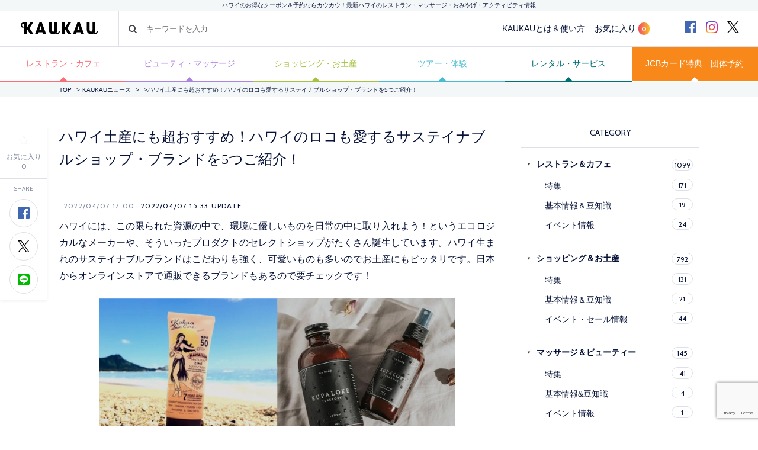

--- FILE ---
content_type: text/html; charset=UTF-8
request_url: https://www.kaukauhawaii.com/editornews/174288/
body_size: 35676
content:
<!doctype html>
<!--[if lt IE 7]><html dir="ltr" lang="ja" prefix="og: https://ogp.me/ns#" class="no-js lt-ie9 lt-ie8 lt-ie7"><![endif]-->
<!--[if (IE 7)&!(IEMobile)]><html dir="ltr" lang="ja" prefix="og: https://ogp.me/ns#" class="no-js lt-ie9 lt-ie8"><![endif]-->
<!--[if (IE 8)&!(IEMobile)]><html dir="ltr" lang="ja" prefix="og: https://ogp.me/ns#" class="no-js lt-ie9"><![endif]-->
<!--[if gt IE 8]><!--> <html dir="ltr" lang="ja" prefix="og: https://ogp.me/ns#" class="no-js"><!--<![endif]-->
  <head>
    <!-- Google Tag Manager -->
<script>(function(w,d,s,l,i){w[l]=w[l]||[];w[l].push({'gtm.start':
new Date().getTime(),event:'gtm.js'});var f=d.getElementsByTagName(s)[0],
j=d.createElement(s),dl=l!='dataLayer'?'&l='+l:'';j.async=true;j.src=
'https://www.googletagmanager.com/gtm.js?id='+i+dl;f.parentNode.insertBefore(j,f);
})(window,document,'script','dataLayer','GTM-MGCLRG6');</script>
<!-- End Google Tag Manager -->
    <meta charset="utf-8">
    <meta name="google-site-verification" content="-T10b-j4GqJ2Py7nBgU252149y0A2EnhoaB-DNT05jI" />
    <meta http-equiv="X-UA-Compatible" content="IE=edge">
    
    <meta name="HandheldFriendly" content="True">
    <meta name="MobileOptimized" content="320">
    <meta name="viewport" content="width=device-width, initial-scale=1, maximum-scale=1, user-scalable=no">
    <link rel="apple-touch-icon" href="https://www.kaukauhawaii.com/wp-content/themes/kaukau/favicon.png">
    <link rel="icon" href="https://www.kaukauhawaii.com/wp-content/themes/kaukau/favicon.png">
<!--[if IE]>
	<link rel="shortcut icon" href="https://www.kaukauhawaii.com/wp-content/themes/kaukau/favicon.png">
<![endif]-->
    <meta name="msapplication-TileColor" content="#061238">
    <meta name="msapplication-TileImage" content="https://www.kaukauhawaii.com/wp-content/themes/kaukau/library/images/win8-tile-icon.png">
    <meta name="theme-color" content="#061238">
    <link rel="pingback" href="https://www.kaukauhawaii.com/xmlrpc.php">
	<style>img:is([sizes="auto" i], [sizes^="auto," i]) { contain-intrinsic-size: 3000px 1500px }</style>
	
		<!-- All in One SEO 4.8.3.2 - aioseo.com -->
		<title>ハワイ土産にも超おすすめ！ハワイのロコも愛するサステイナブルショップ・ブランドを5つご紹介！ - KAUKAU | ハワイのお得なクーポン＆予約ならカウカウ</title>
	<meta name="description" content="ハワイには、この限られた資源の中で、環境に優しいものを日常の中に取り入れよう！というエコロジカルなメーカーや、" />
	<meta name="robots" content="max-image-preview:large" />
	<meta name="author" content="admin29"/>
	<link rel="canonical" href="https://www.kaukauhawaii.com/editornews/174288/" />
	<meta name="generator" content="All in One SEO (AIOSEO) 4.8.3.2" />

		<!-- Google tag (gtag.js) -->
<script async src="https://www.googletagmanager.com/gtag/js?id=G-ZYGTL23LDY"></script>
<script>
  window.dataLayer = window.dataLayer || [];
  function gtag(){dataLayer.push(arguments);}
  gtag('js', new Date());

  gtag('config', 'G-ZYGTL23LDY');
</script>
		<meta property="og:locale" content="ja_JP" />
		<meta property="og:site_name" content="KAUKAU | ハワイのお得なクーポン＆予約ならカウカウ - ハワイのクーポン数NO.1「KAUKAU」！オンライン予約無料・レストラン・マッサージ・ショッピング・オプショナルツアーなど最新ハワイ情報" />
		<meta property="og:type" content="article" />
		<meta property="og:title" content="ハワイ土産にも超おすすめ！ハワイのロコも愛するサステイナブルショップ・ブランドを5つご紹介！ - KAUKAU | ハワイのお得なクーポン＆予約ならカウカウ" />
		<meta property="og:description" content="ハワイには、この限られた資源の中で、環境に優しいものを日常の中に取り入れよう！というエコロジカルなメーカーや、" />
		<meta property="og:url" content="https://www.kaukauhawaii.com/editornews/174288/" />
		<meta property="article:published_time" content="2022-04-08T03:00:12+00:00" />
		<meta property="article:modified_time" content="2022-04-08T01:33:33+00:00" />
		<meta name="twitter:card" content="summary_large_image" />
		<meta name="twitter:title" content="ハワイ土産にも超おすすめ！ハワイのロコも愛するサステイナブルショップ・ブランドを5つご紹介！ - KAUKAU | ハワイのお得なクーポン＆予約ならカウカウ" />
		<meta name="twitter:description" content="ハワイには、この限られた資源の中で、環境に優しいものを日常の中に取り入れよう！というエコロジカルなメーカーや、" />
		<script type="application/ld+json" class="aioseo-schema">
			{"@context":"https:\/\/schema.org","@graph":[{"@type":"BlogPosting","@id":"https:\/\/www.kaukauhawaii.com\/editornews\/174288\/#blogposting","name":"\u30cf\u30ef\u30a4\u571f\u7523\u306b\u3082\u8d85\u304a\u3059\u3059\u3081\uff01\u30cf\u30ef\u30a4\u306e\u30ed\u30b3\u3082\u611b\u3059\u308b\u30b5\u30b9\u30c6\u30a4\u30ca\u30d6\u30eb\u30b7\u30e7\u30c3\u30d7\u30fb\u30d6\u30e9\u30f3\u30c9\u30925\u3064\u3054\u7d39\u4ecb\uff01 - KAUKAU | \u30cf\u30ef\u30a4\u306e\u304a\u5f97\u306a\u30af\u30fc\u30dd\u30f3\uff06\u4e88\u7d04\u306a\u3089\u30ab\u30a6\u30ab\u30a6","headline":"\u30cf\u30ef\u30a4\u571f\u7523\u306b\u3082\u8d85\u304a\u3059\u3059\u3081\uff01\u30cf\u30ef\u30a4\u306e\u30ed\u30b3\u3082\u611b\u3059\u308b\u30b5\u30b9\u30c6\u30a4\u30ca\u30d6\u30eb\u30b7\u30e7\u30c3\u30d7\u30fb\u30d6\u30e9\u30f3\u30c9\u30925\u3064\u3054\u7d39\u4ecb\uff01","author":{"@id":"https:\/\/www.kaukauhawaii.com\/storenews\/admin29\/#author"},"publisher":{"@id":"https:\/\/www.kaukauhawaii.com\/#organization"},"image":{"@type":"ImageObject","url":"https:\/\/www.kaukauhawaii.com\/wp-content\/uploads\/sites\/1\/2022\/03\/58695d7ebbaae7b2e5ea5bc808d74b54.png","width":600,"height":450},"datePublished":"2022-04-07T17:00:12-10:00","dateModified":"2022-04-07T15:33:33-10:00","inLanguage":"ja","mainEntityOfPage":{"@id":"https:\/\/www.kaukauhawaii.com\/editornews\/174288\/#webpage"},"isPartOf":{"@id":"https:\/\/www.kaukauhawaii.com\/editornews\/174288\/#webpage"}},{"@type":"BreadcrumbList","@id":"https:\/\/www.kaukauhawaii.com\/editornews\/174288\/#breadcrumblist","itemListElement":[{"@type":"ListItem","@id":"https:\/\/www.kaukauhawaii.com#listItem","position":1,"name":"\u5bb6","item":"https:\/\/www.kaukauhawaii.com","nextItem":{"@type":"ListItem","@id":"https:\/\/www.kaukauhawaii.com#listItem","name":"\u7de8\u96c6\u90e8\u304b\u3089\u306e\u304a\u77e5\u3089\u305b"}},{"@type":"ListItem","@id":"https:\/\/www.kaukauhawaii.com#listItem","position":2,"name":"\u7de8\u96c6\u90e8\u304b\u3089\u306e\u304a\u77e5\u3089\u305b","item":"https:\/\/www.kaukauhawaii.com","nextItem":{"@type":"ListItem","@id":"https:\/\/www.kaukauhawaii.com\/editornews\/174288\/#listItem","name":"\u30cf\u30ef\u30a4\u571f\u7523\u306b\u3082\u8d85\u304a\u3059\u3059\u3081\uff01\u30cf\u30ef\u30a4\u306e\u30ed\u30b3\u3082\u611b\u3059\u308b\u30b5\u30b9\u30c6\u30a4\u30ca\u30d6\u30eb\u30b7\u30e7\u30c3\u30d7\u30fb\u30d6\u30e9\u30f3\u30c9\u30925\u3064\u3054\u7d39\u4ecb\uff01"},"previousItem":{"@type":"ListItem","@id":"https:\/\/www.kaukauhawaii.com#listItem","name":"\u5bb6"}},{"@type":"ListItem","@id":"https:\/\/www.kaukauhawaii.com\/editornews\/174288\/#listItem","position":3,"name":"\u30cf\u30ef\u30a4\u571f\u7523\u306b\u3082\u8d85\u304a\u3059\u3059\u3081\uff01\u30cf\u30ef\u30a4\u306e\u30ed\u30b3\u3082\u611b\u3059\u308b\u30b5\u30b9\u30c6\u30a4\u30ca\u30d6\u30eb\u30b7\u30e7\u30c3\u30d7\u30fb\u30d6\u30e9\u30f3\u30c9\u30925\u3064\u3054\u7d39\u4ecb\uff01","previousItem":{"@type":"ListItem","@id":"https:\/\/www.kaukauhawaii.com#listItem","name":"\u7de8\u96c6\u90e8\u304b\u3089\u306e\u304a\u77e5\u3089\u305b"}}]},{"@type":"Organization","@id":"https:\/\/www.kaukauhawaii.com\/#organization","name":"KAUKAU | \u30cf\u30ef\u30a4\u306e\u304a\u5f97\u306a\u30af\u30fc\u30dd\u30f3\uff06\u4e88\u7d04\u306a\u3089\u30ab\u30a6\u30ab\u30a6","description":"\u30cf\u30ef\u30a4\u306e\u30af\u30fc\u30dd\u30f3\u6570NO.1\u300cKAUKAU\u300d\uff01\u30aa\u30f3\u30e9\u30a4\u30f3\u4e88\u7d04\u7121\u6599\u30fb\u30ec\u30b9\u30c8\u30e9\u30f3\u30fb\u30de\u30c3\u30b5\u30fc\u30b8\u30fb\u30b7\u30e7\u30c3\u30d4\u30f3\u30b0\u30fb\u30aa\u30d7\u30b7\u30e7\u30ca\u30eb\u30c4\u30a2\u30fc\u306a\u3069\u6700\u65b0\u30cf\u30ef\u30a4\u60c5\u5831","url":"https:\/\/www.kaukauhawaii.com\/"},{"@type":"Person","@id":"https:\/\/www.kaukauhawaii.com\/storenews\/admin29\/#author","url":"https:\/\/www.kaukauhawaii.com\/storenews\/admin29\/","name":"admin29"},{"@type":"WebPage","@id":"https:\/\/www.kaukauhawaii.com\/editornews\/174288\/#webpage","url":"https:\/\/www.kaukauhawaii.com\/editornews\/174288\/","name":"\u30cf\u30ef\u30a4\u571f\u7523\u306b\u3082\u8d85\u304a\u3059\u3059\u3081\uff01\u30cf\u30ef\u30a4\u306e\u30ed\u30b3\u3082\u611b\u3059\u308b\u30b5\u30b9\u30c6\u30a4\u30ca\u30d6\u30eb\u30b7\u30e7\u30c3\u30d7\u30fb\u30d6\u30e9\u30f3\u30c9\u30925\u3064\u3054\u7d39\u4ecb\uff01 - KAUKAU | \u30cf\u30ef\u30a4\u306e\u304a\u5f97\u306a\u30af\u30fc\u30dd\u30f3\uff06\u4e88\u7d04\u306a\u3089\u30ab\u30a6\u30ab\u30a6","description":"\u30cf\u30ef\u30a4\u306b\u306f\u3001\u3053\u306e\u9650\u3089\u308c\u305f\u8cc7\u6e90\u306e\u4e2d\u3067\u3001\u74b0\u5883\u306b\u512a\u3057\u3044\u3082\u306e\u3092\u65e5\u5e38\u306e\u4e2d\u306b\u53d6\u308a\u5165\u308c\u3088\u3046\uff01\u3068\u3044\u3046\u30a8\u30b3\u30ed\u30b8\u30ab\u30eb\u306a\u30e1\u30fc\u30ab\u30fc\u3084\u3001","inLanguage":"ja","isPartOf":{"@id":"https:\/\/www.kaukauhawaii.com\/#website"},"breadcrumb":{"@id":"https:\/\/www.kaukauhawaii.com\/editornews\/174288\/#breadcrumblist"},"author":{"@id":"https:\/\/www.kaukauhawaii.com\/storenews\/admin29\/#author"},"creator":{"@id":"https:\/\/www.kaukauhawaii.com\/storenews\/admin29\/#author"},"image":{"@type":"ImageObject","url":"https:\/\/www.kaukauhawaii.com\/wp-content\/uploads\/sites\/1\/2022\/03\/58695d7ebbaae7b2e5ea5bc808d74b54.png","@id":"https:\/\/www.kaukauhawaii.com\/editornews\/174288\/#mainImage","width":600,"height":450},"primaryImageOfPage":{"@id":"https:\/\/www.kaukauhawaii.com\/editornews\/174288\/#mainImage"},"datePublished":"2022-04-07T17:00:12-10:00","dateModified":"2022-04-07T15:33:33-10:00"},{"@type":"WebSite","@id":"https:\/\/www.kaukauhawaii.com\/#website","url":"https:\/\/www.kaukauhawaii.com\/","name":"KAUKAU | \u30cf\u30ef\u30a4\u306e\u304a\u5f97\u306a\u30af\u30fc\u30dd\u30f3\uff06\u4e88\u7d04\u306a\u3089\u30ab\u30a6\u30ab\u30a6","description":"\u30cf\u30ef\u30a4\u306e\u30af\u30fc\u30dd\u30f3\u6570NO.1\u300cKAUKAU\u300d\uff01\u30aa\u30f3\u30e9\u30a4\u30f3\u4e88\u7d04\u7121\u6599\u30fb\u30ec\u30b9\u30c8\u30e9\u30f3\u30fb\u30de\u30c3\u30b5\u30fc\u30b8\u30fb\u30b7\u30e7\u30c3\u30d4\u30f3\u30b0\u30fb\u30aa\u30d7\u30b7\u30e7\u30ca\u30eb\u30c4\u30a2\u30fc\u306a\u3069\u6700\u65b0\u30cf\u30ef\u30a4\u60c5\u5831","inLanguage":"ja","publisher":{"@id":"https:\/\/www.kaukauhawaii.com\/#organization"}}]}
		</script>
		<!-- All in One SEO -->

<script type="text/javascript">
/* <![CDATA[ */
window._wpemojiSettings = {"baseUrl":"https:\/\/s.w.org\/images\/core\/emoji\/15.1.0\/72x72\/","ext":".png","svgUrl":"https:\/\/s.w.org\/images\/core\/emoji\/15.1.0\/svg\/","svgExt":".svg","source":{"concatemoji":"https:\/\/www.kaukauhawaii.com\/wp-includes\/js\/wp-emoji-release.min.js?ver=6.8.1"}};
/*! This file is auto-generated */
!function(i,n){var o,s,e;function c(e){try{var t={supportTests:e,timestamp:(new Date).valueOf()};sessionStorage.setItem(o,JSON.stringify(t))}catch(e){}}function p(e,t,n){e.clearRect(0,0,e.canvas.width,e.canvas.height),e.fillText(t,0,0);var t=new Uint32Array(e.getImageData(0,0,e.canvas.width,e.canvas.height).data),r=(e.clearRect(0,0,e.canvas.width,e.canvas.height),e.fillText(n,0,0),new Uint32Array(e.getImageData(0,0,e.canvas.width,e.canvas.height).data));return t.every(function(e,t){return e===r[t]})}function u(e,t,n){switch(t){case"flag":return n(e,"\ud83c\udff3\ufe0f\u200d\u26a7\ufe0f","\ud83c\udff3\ufe0f\u200b\u26a7\ufe0f")?!1:!n(e,"\ud83c\uddfa\ud83c\uddf3","\ud83c\uddfa\u200b\ud83c\uddf3")&&!n(e,"\ud83c\udff4\udb40\udc67\udb40\udc62\udb40\udc65\udb40\udc6e\udb40\udc67\udb40\udc7f","\ud83c\udff4\u200b\udb40\udc67\u200b\udb40\udc62\u200b\udb40\udc65\u200b\udb40\udc6e\u200b\udb40\udc67\u200b\udb40\udc7f");case"emoji":return!n(e,"\ud83d\udc26\u200d\ud83d\udd25","\ud83d\udc26\u200b\ud83d\udd25")}return!1}function f(e,t,n){var r="undefined"!=typeof WorkerGlobalScope&&self instanceof WorkerGlobalScope?new OffscreenCanvas(300,150):i.createElement("canvas"),a=r.getContext("2d",{willReadFrequently:!0}),o=(a.textBaseline="top",a.font="600 32px Arial",{});return e.forEach(function(e){o[e]=t(a,e,n)}),o}function t(e){var t=i.createElement("script");t.src=e,t.defer=!0,i.head.appendChild(t)}"undefined"!=typeof Promise&&(o="wpEmojiSettingsSupports",s=["flag","emoji"],n.supports={everything:!0,everythingExceptFlag:!0},e=new Promise(function(e){i.addEventListener("DOMContentLoaded",e,{once:!0})}),new Promise(function(t){var n=function(){try{var e=JSON.parse(sessionStorage.getItem(o));if("object"==typeof e&&"number"==typeof e.timestamp&&(new Date).valueOf()<e.timestamp+604800&&"object"==typeof e.supportTests)return e.supportTests}catch(e){}return null}();if(!n){if("undefined"!=typeof Worker&&"undefined"!=typeof OffscreenCanvas&&"undefined"!=typeof URL&&URL.createObjectURL&&"undefined"!=typeof Blob)try{var e="postMessage("+f.toString()+"("+[JSON.stringify(s),u.toString(),p.toString()].join(",")+"));",r=new Blob([e],{type:"text/javascript"}),a=new Worker(URL.createObjectURL(r),{name:"wpTestEmojiSupports"});return void(a.onmessage=function(e){c(n=e.data),a.terminate(),t(n)})}catch(e){}c(n=f(s,u,p))}t(n)}).then(function(e){for(var t in e)n.supports[t]=e[t],n.supports.everything=n.supports.everything&&n.supports[t],"flag"!==t&&(n.supports.everythingExceptFlag=n.supports.everythingExceptFlag&&n.supports[t]);n.supports.everythingExceptFlag=n.supports.everythingExceptFlag&&!n.supports.flag,n.DOMReady=!1,n.readyCallback=function(){n.DOMReady=!0}}).then(function(){return e}).then(function(){var e;n.supports.everything||(n.readyCallback(),(e=n.source||{}).concatemoji?t(e.concatemoji):e.wpemoji&&e.twemoji&&(t(e.twemoji),t(e.wpemoji)))}))}((window,document),window._wpemojiSettings);
/* ]]> */
</script>
<link rel='stylesheet' id='wpfp-css' href='https://www.kaukauhawaii.com/wp-content/plugins/wp-favorite-posts/wpfp.css' type='text/css' />
<style id='wp-emoji-styles-inline-css' type='text/css'>

	img.wp-smiley, img.emoji {
		display: inline !important;
		border: none !important;
		box-shadow: none !important;
		height: 1em !important;
		width: 1em !important;
		margin: 0 0.07em !important;
		vertical-align: -0.1em !important;
		background: none !important;
		padding: 0 !important;
	}
</style>
<style id='classic-theme-styles-inline-css' type='text/css'>
/*! This file is auto-generated */
.wp-block-button__link{color:#fff;background-color:#32373c;border-radius:9999px;box-shadow:none;text-decoration:none;padding:calc(.667em + 2px) calc(1.333em + 2px);font-size:1.125em}.wp-block-file__button{background:#32373c;color:#fff;text-decoration:none}
</style>
<style id='global-styles-inline-css' type='text/css'>
:root{--wp--preset--aspect-ratio--square: 1;--wp--preset--aspect-ratio--4-3: 4/3;--wp--preset--aspect-ratio--3-4: 3/4;--wp--preset--aspect-ratio--3-2: 3/2;--wp--preset--aspect-ratio--2-3: 2/3;--wp--preset--aspect-ratio--16-9: 16/9;--wp--preset--aspect-ratio--9-16: 9/16;--wp--preset--color--black: #000000;--wp--preset--color--cyan-bluish-gray: #abb8c3;--wp--preset--color--white: #ffffff;--wp--preset--color--pale-pink: #f78da7;--wp--preset--color--vivid-red: #cf2e2e;--wp--preset--color--luminous-vivid-orange: #ff6900;--wp--preset--color--luminous-vivid-amber: #fcb900;--wp--preset--color--light-green-cyan: #7bdcb5;--wp--preset--color--vivid-green-cyan: #00d084;--wp--preset--color--pale-cyan-blue: #8ed1fc;--wp--preset--color--vivid-cyan-blue: #0693e3;--wp--preset--color--vivid-purple: #9b51e0;--wp--preset--gradient--vivid-cyan-blue-to-vivid-purple: linear-gradient(135deg,rgba(6,147,227,1) 0%,rgb(155,81,224) 100%);--wp--preset--gradient--light-green-cyan-to-vivid-green-cyan: linear-gradient(135deg,rgb(122,220,180) 0%,rgb(0,208,130) 100%);--wp--preset--gradient--luminous-vivid-amber-to-luminous-vivid-orange: linear-gradient(135deg,rgba(252,185,0,1) 0%,rgba(255,105,0,1) 100%);--wp--preset--gradient--luminous-vivid-orange-to-vivid-red: linear-gradient(135deg,rgba(255,105,0,1) 0%,rgb(207,46,46) 100%);--wp--preset--gradient--very-light-gray-to-cyan-bluish-gray: linear-gradient(135deg,rgb(238,238,238) 0%,rgb(169,184,195) 100%);--wp--preset--gradient--cool-to-warm-spectrum: linear-gradient(135deg,rgb(74,234,220) 0%,rgb(151,120,209) 20%,rgb(207,42,186) 40%,rgb(238,44,130) 60%,rgb(251,105,98) 80%,rgb(254,248,76) 100%);--wp--preset--gradient--blush-light-purple: linear-gradient(135deg,rgb(255,206,236) 0%,rgb(152,150,240) 100%);--wp--preset--gradient--blush-bordeaux: linear-gradient(135deg,rgb(254,205,165) 0%,rgb(254,45,45) 50%,rgb(107,0,62) 100%);--wp--preset--gradient--luminous-dusk: linear-gradient(135deg,rgb(255,203,112) 0%,rgb(199,81,192) 50%,rgb(65,88,208) 100%);--wp--preset--gradient--pale-ocean: linear-gradient(135deg,rgb(255,245,203) 0%,rgb(182,227,212) 50%,rgb(51,167,181) 100%);--wp--preset--gradient--electric-grass: linear-gradient(135deg,rgb(202,248,128) 0%,rgb(113,206,126) 100%);--wp--preset--gradient--midnight: linear-gradient(135deg,rgb(2,3,129) 0%,rgb(40,116,252) 100%);--wp--preset--font-size--small: 13px;--wp--preset--font-size--medium: 20px;--wp--preset--font-size--large: 36px;--wp--preset--font-size--x-large: 42px;--wp--preset--spacing--20: 0.44rem;--wp--preset--spacing--30: 0.67rem;--wp--preset--spacing--40: 1rem;--wp--preset--spacing--50: 1.5rem;--wp--preset--spacing--60: 2.25rem;--wp--preset--spacing--70: 3.38rem;--wp--preset--spacing--80: 5.06rem;--wp--preset--shadow--natural: 6px 6px 9px rgba(0, 0, 0, 0.2);--wp--preset--shadow--deep: 12px 12px 50px rgba(0, 0, 0, 0.4);--wp--preset--shadow--sharp: 6px 6px 0px rgba(0, 0, 0, 0.2);--wp--preset--shadow--outlined: 6px 6px 0px -3px rgba(255, 255, 255, 1), 6px 6px rgba(0, 0, 0, 1);--wp--preset--shadow--crisp: 6px 6px 0px rgba(0, 0, 0, 1);}:where(.is-layout-flex){gap: 0.5em;}:where(.is-layout-grid){gap: 0.5em;}body .is-layout-flex{display: flex;}.is-layout-flex{flex-wrap: wrap;align-items: center;}.is-layout-flex > :is(*, div){margin: 0;}body .is-layout-grid{display: grid;}.is-layout-grid > :is(*, div){margin: 0;}:where(.wp-block-columns.is-layout-flex){gap: 2em;}:where(.wp-block-columns.is-layout-grid){gap: 2em;}:where(.wp-block-post-template.is-layout-flex){gap: 1.25em;}:where(.wp-block-post-template.is-layout-grid){gap: 1.25em;}.has-black-color{color: var(--wp--preset--color--black) !important;}.has-cyan-bluish-gray-color{color: var(--wp--preset--color--cyan-bluish-gray) !important;}.has-white-color{color: var(--wp--preset--color--white) !important;}.has-pale-pink-color{color: var(--wp--preset--color--pale-pink) !important;}.has-vivid-red-color{color: var(--wp--preset--color--vivid-red) !important;}.has-luminous-vivid-orange-color{color: var(--wp--preset--color--luminous-vivid-orange) !important;}.has-luminous-vivid-amber-color{color: var(--wp--preset--color--luminous-vivid-amber) !important;}.has-light-green-cyan-color{color: var(--wp--preset--color--light-green-cyan) !important;}.has-vivid-green-cyan-color{color: var(--wp--preset--color--vivid-green-cyan) !important;}.has-pale-cyan-blue-color{color: var(--wp--preset--color--pale-cyan-blue) !important;}.has-vivid-cyan-blue-color{color: var(--wp--preset--color--vivid-cyan-blue) !important;}.has-vivid-purple-color{color: var(--wp--preset--color--vivid-purple) !important;}.has-black-background-color{background-color: var(--wp--preset--color--black) !important;}.has-cyan-bluish-gray-background-color{background-color: var(--wp--preset--color--cyan-bluish-gray) !important;}.has-white-background-color{background-color: var(--wp--preset--color--white) !important;}.has-pale-pink-background-color{background-color: var(--wp--preset--color--pale-pink) !important;}.has-vivid-red-background-color{background-color: var(--wp--preset--color--vivid-red) !important;}.has-luminous-vivid-orange-background-color{background-color: var(--wp--preset--color--luminous-vivid-orange) !important;}.has-luminous-vivid-amber-background-color{background-color: var(--wp--preset--color--luminous-vivid-amber) !important;}.has-light-green-cyan-background-color{background-color: var(--wp--preset--color--light-green-cyan) !important;}.has-vivid-green-cyan-background-color{background-color: var(--wp--preset--color--vivid-green-cyan) !important;}.has-pale-cyan-blue-background-color{background-color: var(--wp--preset--color--pale-cyan-blue) !important;}.has-vivid-cyan-blue-background-color{background-color: var(--wp--preset--color--vivid-cyan-blue) !important;}.has-vivid-purple-background-color{background-color: var(--wp--preset--color--vivid-purple) !important;}.has-black-border-color{border-color: var(--wp--preset--color--black) !important;}.has-cyan-bluish-gray-border-color{border-color: var(--wp--preset--color--cyan-bluish-gray) !important;}.has-white-border-color{border-color: var(--wp--preset--color--white) !important;}.has-pale-pink-border-color{border-color: var(--wp--preset--color--pale-pink) !important;}.has-vivid-red-border-color{border-color: var(--wp--preset--color--vivid-red) !important;}.has-luminous-vivid-orange-border-color{border-color: var(--wp--preset--color--luminous-vivid-orange) !important;}.has-luminous-vivid-amber-border-color{border-color: var(--wp--preset--color--luminous-vivid-amber) !important;}.has-light-green-cyan-border-color{border-color: var(--wp--preset--color--light-green-cyan) !important;}.has-vivid-green-cyan-border-color{border-color: var(--wp--preset--color--vivid-green-cyan) !important;}.has-pale-cyan-blue-border-color{border-color: var(--wp--preset--color--pale-cyan-blue) !important;}.has-vivid-cyan-blue-border-color{border-color: var(--wp--preset--color--vivid-cyan-blue) !important;}.has-vivid-purple-border-color{border-color: var(--wp--preset--color--vivid-purple) !important;}.has-vivid-cyan-blue-to-vivid-purple-gradient-background{background: var(--wp--preset--gradient--vivid-cyan-blue-to-vivid-purple) !important;}.has-light-green-cyan-to-vivid-green-cyan-gradient-background{background: var(--wp--preset--gradient--light-green-cyan-to-vivid-green-cyan) !important;}.has-luminous-vivid-amber-to-luminous-vivid-orange-gradient-background{background: var(--wp--preset--gradient--luminous-vivid-amber-to-luminous-vivid-orange) !important;}.has-luminous-vivid-orange-to-vivid-red-gradient-background{background: var(--wp--preset--gradient--luminous-vivid-orange-to-vivid-red) !important;}.has-very-light-gray-to-cyan-bluish-gray-gradient-background{background: var(--wp--preset--gradient--very-light-gray-to-cyan-bluish-gray) !important;}.has-cool-to-warm-spectrum-gradient-background{background: var(--wp--preset--gradient--cool-to-warm-spectrum) !important;}.has-blush-light-purple-gradient-background{background: var(--wp--preset--gradient--blush-light-purple) !important;}.has-blush-bordeaux-gradient-background{background: var(--wp--preset--gradient--blush-bordeaux) !important;}.has-luminous-dusk-gradient-background{background: var(--wp--preset--gradient--luminous-dusk) !important;}.has-pale-ocean-gradient-background{background: var(--wp--preset--gradient--pale-ocean) !important;}.has-electric-grass-gradient-background{background: var(--wp--preset--gradient--electric-grass) !important;}.has-midnight-gradient-background{background: var(--wp--preset--gradient--midnight) !important;}.has-small-font-size{font-size: var(--wp--preset--font-size--small) !important;}.has-medium-font-size{font-size: var(--wp--preset--font-size--medium) !important;}.has-large-font-size{font-size: var(--wp--preset--font-size--large) !important;}.has-x-large-font-size{font-size: var(--wp--preset--font-size--x-large) !important;}
:where(.wp-block-post-template.is-layout-flex){gap: 1.25em;}:where(.wp-block-post-template.is-layout-grid){gap: 1.25em;}
:where(.wp-block-columns.is-layout-flex){gap: 2em;}:where(.wp-block-columns.is-layout-grid){gap: 2em;}
:root :where(.wp-block-pullquote){font-size: 1.5em;line-height: 1.6;}
</style>
<link rel='stylesheet' id='contact-form-7-confirm-css' href='https://www.kaukauhawaii.com/wp-content/plugins/contact-form-7-add-confirm/includes/css/styles.css?ver=5.1-2024' type='text/css' media='all' />
<link rel='stylesheet' id='pz-linkcard-css-css' href='//www.kaukauhawaii.com/wp-content/uploads/sites/1/pz-linkcard/style/style.min.css?ver=2.5.6.4.2' type='text/css' media='all' />
<link rel='stylesheet' id='wp-pagenavi-css' href='https://www.kaukauhawaii.com/wp-content/plugins/wp-pagenavi/pagenavi-css.css?ver=2.70' type='text/css' media='all' />
<link rel='stylesheet' id='bones-stylesheet-css' href='https://www.kaukauhawaii.com/wp-content/themes/kaukau/library/css/style.css?ver=6.8.1' type='text/css' media='all' />
<!--[if lt IE 9]>
<link rel='stylesheet' id='bones-ie-only-css' href='https://www.kaukauhawaii.com/wp-content/themes/kaukau/library/css/ie.css?ver=6.8.1' type='text/css' media='all' />
<![endif]-->
<script type="text/javascript" src="https://www.kaukauhawaii.com/wp-includes/js/jquery/jquery.min.js?ver=3.7.1" id="jquery-core-js"></script>
<script type="text/javascript" src="https://www.kaukauhawaii.com/wp-includes/js/jquery/jquery-migrate.min.js?ver=3.4.1" id="jquery-migrate-js"></script>
<script type="text/javascript" src="https://www.kaukauhawaii.com/wp-content/themes/kaukau/library/js/libs/modernizr.custom.min.js?ver=2.5.3" id="bones-modernizr-js"></script>
<script type="text/javascript" src="https://www.kaukauhawaii.com/wp-content/plugins/wp-favorite-posts/script.js?ver=1.6.8" id="wp-favorite-posts-js"></script>
<link rel="https://api.w.org/" href="https://www.kaukauhawaii.com/wp-json/" /><link rel="alternate" title="JSON" type="application/json" href="https://www.kaukauhawaii.com/wp-json/wp/v2/posts/174288" /><link rel='shortlink' href='https://www.kaukauhawaii.com/?p=174288' />
<link rel="alternate" title="oEmbed (JSON)" type="application/json+oembed" href="https://www.kaukauhawaii.com/wp-json/oembed/1.0/embed?url=https%3A%2F%2Fwww.kaukauhawaii.com%2Feditornews%2F174288%2F" />
<link rel="alternate" title="oEmbed (XML)" type="text/xml+oembed" href="https://www.kaukauhawaii.com/wp-json/oembed/1.0/embed?url=https%3A%2F%2Fwww.kaukauhawaii.com%2Feditornews%2F174288%2F&#038;format=xml" />
<!-- BEGIN: WP Social Bookmarking Light -->
<script>(function(d, s, id) {
  var js, fjs = d.getElementsByTagName(s)[0];
  if (d.getElementById(id)) return;
  js = d.createElement(s); js.id = id;
  js.src = "//connect.facebook.net/ja_JP/sdk.js#xfbml=1&version=v2.0";
  fjs.parentNode.insertBefore(js, fjs);
}(document, 'script', 'facebook-jssdk'));</script>
<style type="text/css">
.wp_social_bookmarking_light{
    border: 0 !important;
    padding: 10px 0 0 !important;
    margin: 0 !important;
}
.wp_social_bookmarking_light div{
    display:inline-block;
    border: 0 !important;
    padding: 0 !important;
    margin: 0 5px 0px 0 !important;
    min-height: 30px !important;
    line-height: 18px !important;
    text-indent: 0 !important;
    vertical-align: top;
}
.wp_social_bookmarking_light img{
    border: 0 !important;
    padding: 0;
    margin: 0;
    vertical-align: top !important;
}
.wp_social_bookmarking_light_clear{
    clear: both !important;
}
#fb-root{
    display: none;
}
.wp_social_bookmarking_light div.wsbl_line{
  display:block;
}
.store-action-button .wp_social_bookmarking_light div.wsbl_line,
.col-editornews  .wp_social_bookmarking_light div.wsbl_line{
  display:inline-block;
}
.wp_social_bookmarking_light div.wsbl_twitter{
    width: 80px;
}
.wsbl_facebook_like iframe{
    max-width: none !important;
}</style>
<!-- END: WP Social Bookmarking Light -->
    <link rel="stylesheet" href="https://www.kaukauhawaii.com/wp-content/themes/kaukau/dist/css/style.css?v=1766407961" media="all">

    <!-- Google Tag Manager -->
<!-- Deleted by t.miyawaki(2023.09.08) -->
<!-- End Google Tag Manager -->
	    <link rel="stylesheet" type="text/css" href="//cdn.jsdelivr.net/npm/slick-carousel@1.8.1/slick/slick.css"/>
  </head>
  <body itemscope itemtype="https://schema.org/WebPage">
    <!-- Google Tag Manager (noscript) -->
<noscript><iframe src="https://www.googletagmanager.com/ns.html?id=GTM-MGCLRG6"
height="0" width="0" style="display:none;visibility:hidden"></iframe></noscript>
<!-- End Google Tag Manager (noscript) -->
    <!-- Google Tag Manager (noscript) -->
<!-- Deleted by t.miyawaki(2023.09.08) -->
<!-- End Google Tag Manager (noscript) -->
	    <script src="https://www.kaukauhawaii.com/wp-content/themes/kaukau/dist/js/jquery-3.4.1.min.js"></script>
    <script type="text/javascript" src="//cdn.jsdelivr.net/npm/slick-carousel@1.8.1/slick/slick.min.js"></script>
    <script src="https://www.kaukauhawaii.com/wp-content/themes/kaukau/dist/js/bxslider.min.js"></script>
    <script>
//      $(function() {
//        $('.slider').bxSlider();
//      });
    </script>
    <script>

    var jsMultiSlidersObj = [];
    $(function () {
      $(document).ready(function(){
        // メインビジュアル
        if($('.c-main-slider li').length > 1) // 2個以上
          $('.c-main-slider').bxSlider({
            arrows: true,
            minSlides: 3,
            maxSlides: 3,
            auto: false,
            infiniteLoop: true,
            pagerCustom: '.c-main-slider-thumb',
            speed: 1000,
            autoplaySpeed: 10000,
            controls: false,
            infinite:true,
            onSlideBefore: function (currentSlideNumber, totalSlideQty, currentSlideHtmlObject) {
              $('.c-main-slider .active').removeClass('active');
              $('.c-main-slider__item').eq(currentSlideHtmlObject + 3).addClass('active');
            },
            onSliderLoad: function () {
              $('.c-main-slider__item').eq(3).addClass('active');
            },
          });
        else
          $('.c-main-slider .c-main-slider__item').addClass('active');

        //3つ並び
        $('.js-multi-slider').each(function(i,obj) {
          var thisObj = $(this),
          sliderParentObj = $(this).parents('.c-multi-slider'),
          sliderClass = "js-slider-"+i,
          slideLength = thisObj.find('.c-multi-slider__item').length,
          indexAdd = (slideLength < 5) ? 0 : 1,
          defaultOpt = {
            arrows: true,
            infiniteLoop: true,
            touchEnabled: false,
            auto: false,
            speed: 1000,
            pause: 10000,
            autoplaySpeed: 10000,
            controls: true,
            onSlideBefore: function (currentSlideNumber, totalSlideQty, currentSlideHtmlObject) {
              sliderParentObj.find('.active').removeClass('active');
              thisObj.find('.c-multi-slider__item').eq(currentSlideHtmlObject + indexAdd).addClass('active');
            },
            onSliderLoad: function () {
              sliderParentObj.find('.bx-pager').insertBefore('.' + sliderClass + ' .bx-controls-direction .bx-next');
              thisObj.find('.c-multi-slider__item').eq(indexAdd).addClass('active');
            }
          };
          sliderParentObj.addClass(sliderClass);
          // スライダー3つ未満はループオフ
          if( slideLength < 5 )
            defaultOpt['infiniteLoop'] = false,
            defaultOpt['auto'] = false;
          thisObj.bxSlider(defaultOpt);
          jsMultiSlidersObj[i] = thisObj;
        });

        //5つ並び
        var slider5 = $('.js-multi5-slider');
        slider5.slick({
          swipe: true,
          centerMode: true,
          centerPadding: '60px',
          slidesToShow: 5,
          autoplay: true,
          autoplaySpeed: 10000,
          dots: true,
          arrows: true,
          //dotsClass: "bx-pager-link",
          appendArrows: ".js-multi5-slider-nav",
          appendDots: ".js-multi5-slider-nav",
          responsive: [
            {
              breakpoint: 1600,
              settings: {
                centerMode: true,
                centerPadding: '100px',
                slidesToShow: 3,
              }
            },
            {
              breakpoint: 768,
              settings: {
                centerMode: true,
                centerPadding: '80px',
                slidesToShow: 1,
              }
            },
          ]
        });

        //1つ並び
        $('.js-slider').each(function() {
          var thisObj = $(this);
          if(thisObj.find("li").length <= 1) return false;
          thisObj.bxSlider({
            auto: false,
            pause: 3500,
            slideMargin: 20,
            infiniteLoop: true,
            speed: 1000,
            controls: true
          });
        });
      });
    });
    //$(document).on('mousedown','.bx-viewport a',function(){
    //  var $this = $(this),
    //      myHref = $this.attr('href'),
    //      myTarget = $this.attr('target');
    //  if(myTarget === '_blank'){
    //    window.open(myHref);
    //  }else{
    //    window.location.href = myHref;
    //  }
    //});
    </script>

    <script>
    $(function () {
      $('select').on('change', function() {
        $(this).css('color', '#061238');
      });
    });
    </script>

    <header id="header" class="l-header" role="banner" itemscope itemtype="https://schema.org/WPHeader">
      <div class="c-header-description">ハワイのお得なクーポン＆予約ならカウカウ！最新ハワイのレストラン・マッサージ・おみやげ・アクティビティ情報</div>
      <div class="l-unit-header">


                  <div class="c-header-logo"><a href="/"><img src="https://www.kaukauhawaii.com/wp-content/themes/kaukau/dist/img/common/logo.svg"></a></div>
        


        <div class="c-header-search">
          <label>
            <form method="GET" action="/" class="c-search-form">
              <svg class="ico-search pc-only"><use xlink:href="https://www.kaukauhawaii.com/wp-content/themes/kaukau/dist/img/sprite.svg#search" /></svg>
              <input type="search" name="s" placeholder="キーワードを入力">
            </form>
          </label>
          <div class="c-header-search__btn sp-only">
            <svg class="ico-search"><use xlink:href="https://www.kaukauhawaii.com/wp-content/themes/kaukau/dist/img/sprite.svg#search"></use></svg>
          </div>
        </div>
        <div class="c-header-menu pc-only">
          <ul class="c-header-menu-list">
            <li class="c-header-menu-list__item"><a href="https://www.kaukauhawaii.com/aboutkaukau/">KAUKAUとは＆使い方</a></li>
            <li class="c-header-menu-list__item"><a href="/favorite">お気に入り<span class="favorite-count">0</span></a></li>
          </ul>
          <ul class="c-header-menu-sns">
            <li class="c-header-menu-sns__item">
              <a href="https://www.facebook.com/KauKauWeb/" target="_blank">
                <img src="https://www.kaukauhawaii.com/wp-content/themes/kaukau/dist/img/common/sns-facebook.svg" alt="facebook">
              </a>
            </li>
            <li class="c-header-menu-sns__item">
              <a href="https://www.instagram.com/kaukau_hawaii/" target="_blank">
                <img src="https://www.kaukauhawaii.com/wp-content/themes/kaukau/dist/img/common/sns-insta.svg" alt="insta">
              </a>
            </li>
            <li class="c-header-menu-sns__item">
              <a href="https://twitter.com/kaukauhawaii" target="_blank">
                <img src="https://www.kaukauhawaii.com/wp-content/themes/kaukau/dist/img/common/sns-x.svg" alt="x">
              </a>
            </li>
          </ul>
        </div>
      </div><!-- /.l-header-unit -->
      <nav class="c-gnav">
        <ul class="c-gnav-list">
          <li class="c-gnav-list__item pnk">
            <a href="" class="c-pull-btn">レストラン・<br class="sp">カフェ</a>
            <div class="c-pull-item c-pull-item--left">
              <div class="c-pull-head">
                <a href="https://www.kaukauhawaii.com/restaurant/">
                  レストラン&カフェ<span>RESTAURANT & CAFE</span>
                  <div class="c-pull-head-link">
                    カテゴリトップへ
                    <svg class="ico-arw-circle pc-only"><use xlink:href="https://www.kaukauhawaii.com/wp-content/themes/kaukau/dist/img/sprite.svg#arw-circle" /></svg>
                  </div>
                </a>
              </div>
              <dl class="c-pull-search">
                <dt>お店・クーポンを探す</dt>
                <dd>
                  <ul class="c-pull-list">
                    <li class="c-pull-list__item"><a href="https://www.kaukauhawaii.com/stores/restaurant/"><svg class="ico-arw sp-only"><use xlink:href="https://www.kaukauhawaii.com/wp-content/themes/kaukau/dist/img/sprite.svg#arw"></use></svg>すべて<span class="pc-only">のレストラン・カフェ</span></a></li>
                                          <li class="c-pull-list__item">
                        <a href="https://www.kaukauhawaii.com/stores/restaurant/%e3%82%ab%e3%83%95%e3%82%a7%e3%83%bb%e3%82%b9%e3%82%a6%e3%82%a3%e3%83%bc%e3%83%84/">
                          <svg class="ico-arw sp-only"><use xlink:href="https://www.kaukauhawaii.com/wp-content/themes/kaukau/dist/img/sprite.svg#arw"></use></svg>
                          カフェ・スウィーツ                        </a>
                      </li>
                                          <li class="c-pull-list__item">
                        <a href="https://www.kaukauhawaii.com/stores/restaurant/%e5%92%8c%e9%a3%9f%e3%83%bb%e5%b1%85%e9%85%92%e5%b1%8b/">
                          <svg class="ico-arw sp-only"><use xlink:href="https://www.kaukauhawaii.com/wp-content/themes/kaukau/dist/img/sprite.svg#arw"></use></svg>
                          和食                        </a>
                      </li>
                                          <li class="c-pull-list__item">
                        <a href="https://www.kaukauhawaii.com/stores/restaurant/%e3%83%ad%e3%83%bc%e3%82%ab%e3%83%ab%e3%83%95%e3%83%bc%e3%83%89/">
                          <svg class="ico-arw sp-only"><use xlink:href="https://www.kaukauhawaii.com/wp-content/themes/kaukau/dist/img/sprite.svg#arw"></use></svg>
                          ローカルフード                        </a>
                      </li>
                                          <li class="c-pull-list__item">
                        <a href="https://www.kaukauhawaii.com/stores/restaurant/%e3%83%8f%e3%83%b3%e3%83%90%e3%83%bc%e3%82%ac%e3%83%bc/">
                          <svg class="ico-arw sp-only"><use xlink:href="https://www.kaukauhawaii.com/wp-content/themes/kaukau/dist/img/sprite.svg#arw"></use></svg>
                          ハンバーガー                        </a>
                      </li>
                                          <li class="c-pull-list__item">
                        <a href="https://www.kaukauhawaii.com/stores/restaurant/%e3%82%b9%e3%83%86%e3%83%bc%e3%82%ad%e3%83%bb%e3%82%b7%e3%83%bc%e3%83%95%e3%83%bc%e3%83%89/">
                          <svg class="ico-arw sp-only"><use xlink:href="https://www.kaukauhawaii.com/wp-content/themes/kaukau/dist/img/sprite.svg#arw"></use></svg>
                          ステーキ・シーフード                        </a>
                      </li>
                                          <li class="c-pull-list__item">
                        <a href="https://www.kaukauhawaii.com/stores/restaurant/%e3%82%a4%e3%82%bf%e3%83%aa%e3%82%a2%e3%83%b3%e3%83%bb%e3%82%b9%e3%83%91%e3%83%8b%e3%83%83%e3%82%b7%e3%83%a5%e3%83%bb%e3%83%95%e3%83%ac%e3%83%b3%e3%83%81/">
                          <svg class="ico-arw sp-only"><use xlink:href="https://www.kaukauhawaii.com/wp-content/themes/kaukau/dist/img/sprite.svg#arw"></use></svg>
                          イタリアン・多国籍                        </a>
                      </li>
                                          <li class="c-pull-list__item">
                        <a href="https://www.kaukauhawaii.com/stores/restaurant/%e7%84%bc%e8%82%89%e3%83%bb%e9%9f%93%e5%9b%bd%e6%96%99%e7%90%86/">
                          <svg class="ico-arw sp-only"><use xlink:href="https://www.kaukauhawaii.com/wp-content/themes/kaukau/dist/img/sprite.svg#arw"></use></svg>
                          焼肉・韓国料理                        </a>
                      </li>
                                          <li class="c-pull-list__item">
                        <a href="https://www.kaukauhawaii.com/stores/restaurant/%e4%b8%ad%e8%8f%af%e3%83%bb%e3%83%a9%e3%83%bc%e3%83%a1%e3%83%b3/">
                          <svg class="ico-arw sp-only"><use xlink:href="https://www.kaukauhawaii.com/wp-content/themes/kaukau/dist/img/sprite.svg#arw"></use></svg>
                          中華・ラーメン                        </a>
                      </li>
                                          <li class="c-pull-list__item">
                        <a href="https://www.kaukauhawaii.com/stores/restaurant/%e3%82%bf%e3%82%a4%e3%83%bb%e3%83%99%e3%83%88%e3%83%8a%e3%83%a0%e3%83%bb%e3%82%a2%e3%82%b8%e3%82%a2%e6%96%99%e7%90%86/">
                          <svg class="ico-arw sp-only"><use xlink:href="https://www.kaukauhawaii.com/wp-content/themes/kaukau/dist/img/sprite.svg#arw"></use></svg>
                          タイ・ベトナム・アジア料理                        </a>
                      </li>
                                          <li class="c-pull-list__item">
                        <a href="https://www.kaukauhawaii.com/stores/restaurant/%e3%83%a1%e3%82%ad%e3%82%b7%e3%82%ab%e3%83%b3%e3%83%bb%e5%8d%97%e7%b1%b3%e6%96%99%e7%90%86/">
                          <svg class="ico-arw sp-only"><use xlink:href="https://www.kaukauhawaii.com/wp-content/themes/kaukau/dist/img/sprite.svg#arw"></use></svg>
                          メキシカン・南米料理                        </a>
                      </li>
                                          <li class="c-pull-list__item">
                        <a href="https://www.kaukauhawaii.com/stores/restaurant/%e3%83%90%e3%83%bc%e3%83%bb%e3%82%af%e3%83%a9%e3%83%96/">
                          <svg class="ico-arw sp-only"><use xlink:href="https://www.kaukauhawaii.com/wp-content/themes/kaukau/dist/img/sprite.svg#arw"></use></svg>
                          バー・クラブ                        </a>
                      </li>
                                      </ul>
                </dd>
              </dl>
              <dl class="c-pull-newest">
                <dt>最新記事<a href="https://www.kaukauhawaii.com/editornews/category/restaurant-news/">
                  <svg class="ico-arw"><use xlink:href="https://www.kaukauhawaii.com/wp-content/themes/kaukau/dist/img/sprite.svg#arw" /></svg>全て見る</a></dt>
                <dd>
                                    <ul class="c-pull-list pc-only">
                                            <li class="c-pull-list__item"><a href="https://www.kaukauhawaii.com/editornews/category/restaurant-news/special-restaurant-news/">特集</span></a></li>
                                          <li class="c-pull-list__item"><a href="https://www.kaukauhawaii.com/editornews/category/restaurant-news/useful-restaurant-news/">基本情報＆豆知識</span></a></li>
                                          <li class="c-pull-list__item"><a href="https://www.kaukauhawaii.com/editornews/category/restaurant-news/event-restaurant-news/">イベント情報</span></a></li>
                                      </ul>
                  <div class="c-pull-newest-content">
                    
                                          <div class="c-pull-newest-img">
                        <a href="https://www.kaukauhawaii.com/editornews/277888/">
                                                      <img width="200" height="200" src="https://www.kaukauhawaii.com/wp-content/uploads/sites/1/2025/12/Restaurant-200x200.jpg" class="attachment-thumbnail size-thumbnail wp-post-image" alt="" decoding="async" srcset="https://www.kaukauhawaii.com/wp-content/uploads/sites/1/2025/12/Restaurant-200x200.jpg 200w, https://www.kaukauhawaii.com/wp-content/uploads/sites/1/2025/12/Restaurant-400x400.jpg 400w, https://www.kaukauhawaii.com/wp-content/uploads/sites/1/2025/12/Restaurant-768x768.jpg 768w, https://www.kaukauhawaii.com/wp-content/uploads/sites/1/2025/12/Restaurant-500x500.jpg 500w, https://www.kaukauhawaii.com/wp-content/uploads/sites/1/2025/12/Restaurant-125x125.jpg 125w, https://www.kaukauhawaii.com/wp-content/uploads/sites/1/2025/12/Restaurant.jpg 800w" sizes="(max-width: 200px) 100vw, 200px" />                                                  </a>
                      </div>
                      <div class="c-pull-newest-dtl">
                        <p class="c-pull-newest-dtl__text"><a href="https://www.kaukauhawaii.com/editornews/277888/">【2026年最新版】もう迷わない！ハワイの人気レストラン21店で絶対外さない最強オーダー完全ガイド</a></p>
                        <p class="c-pull-newest-dtl__date">2026/01/15 08:00</p>
                      </div>
                                      </div><!-- /.c-pull-newest-content -->
                </dd>
              </dl>
            </div>
          </li>
          <li class="c-gnav-list__item vio">
            <a href="" class="c-pull-btn">ビューティ・<br class="sp">マッサージ</a>
            <div class="c-pull-item">
              <div class="c-pull-head">
                <a href="https://www.kaukauhawaii.com/beauty/">
                  マッサージ・ビューティ<span>BEAUTY / MASSAGE</span>
                  <div class="c-pull-head-link">
                    カテゴリトップへ
                    <svg class="ico-arw-circle pc-only"><use xlink:href="https://www.kaukauhawaii.com/wp-content/themes/kaukau/dist/img/sprite.svg#arw-circle" /></svg>
                  </div>
                </a>
              </div>
              <dl class="c-pull-search">
                <dt>お店・クーポンを探す</dt>
                <dd>
                  <ul class="c-pull-list">
                    <li class="c-pull-list__item"><a href="https://www.kaukauhawaii.com/stores/beauty/"><svg class="ico-arw sp-only"><use xlink:href="https://www.kaukauhawaii.com/wp-content/themes/kaukau/dist/img/sprite.svg#arw"></use></svg>すべて<span class="pc-only">のビューティ・マッサージ</span></a></li>
                                          <li class="c-pull-list__item">
                        <a href="https://www.kaukauhawaii.com/stores/beauty/%e3%83%9e%e3%83%83%e3%82%b5%e3%83%bc%e3%82%b8%e3%83%bb%e3%83%aa%e3%83%a9%e3%82%af%e3%82%bc%e3%83%bc%e3%82%b7%e3%83%a7%e3%83%b3/">
                          <svg class="ico-arw sp-only"><use xlink:href="https://www.kaukauhawaii.com/wp-content/themes/kaukau/dist/img/sprite.svg#arw"></use></svg>
                          マッサージ・リラクゼーション                        </a>
                      </li>
                                          <li class="c-pull-list__item">
                        <a href="https://www.kaukauhawaii.com/stores/beauty/%e5%87%ba%e5%bc%b5%e3%83%9e%e3%83%83%e3%82%b5%e3%83%bc%e3%82%b8/">
                          <svg class="ico-arw sp-only"><use xlink:href="https://www.kaukauhawaii.com/wp-content/themes/kaukau/dist/img/sprite.svg#arw"></use></svg>
                          出張マッサージ                        </a>
                      </li>
                                          <li class="c-pull-list__item">
                        <a href="https://www.kaukauhawaii.com/stores/beauty/%e3%83%9b%e3%83%86%e3%83%ab%e3%82%b9%e3%83%91%e3%83%bb%e3%83%a9%e3%82%b0%e3%82%b8%e3%83%a5%e3%82%a2%e3%83%aa%e3%83%bc%e3%82%b9%e3%83%91/">
                          <svg class="ico-arw sp-only"><use xlink:href="https://www.kaukauhawaii.com/wp-content/themes/kaukau/dist/img/sprite.svg#arw"></use></svg>
                          ホテルスパ・ラグジュアリースパ                        </a>
                      </li>
                                          <li class="c-pull-list__item">
                        <a href="https://www.kaukauhawaii.com/stores/beauty/%e3%81%be%e3%81%a4%e3%81%92%e3%83%bb%e3%83%98%e3%82%a2%e3%83%bb%e3%83%a1%e3%82%a4%e3%82%af/">
                          <svg class="ico-arw sp-only"><use xlink:href="https://www.kaukauhawaii.com/wp-content/themes/kaukau/dist/img/sprite.svg#arw"></use></svg>
                          まつげ・ヘア・メイク                        </a>
                      </li>
                                          <li class="c-pull-list__item">
                        <a href="https://www.kaukauhawaii.com/stores/beauty/%e3%83%8d%e3%82%a4%e3%83%ab%e3%82%b5%e3%83%ad%e3%83%b3/">
                          <svg class="ico-arw sp-only"><use xlink:href="https://www.kaukauhawaii.com/wp-content/themes/kaukau/dist/img/sprite.svg#arw"></use></svg>
                          ネイルサロン                        </a>
                      </li>
                                          <li class="c-pull-list__item">
                        <a href="https://www.kaukauhawaii.com/stores/beauty/%e3%82%b3%e3%82%b9%e3%83%a1%e3%83%bb%e3%83%8d%e3%82%a4%e3%83%ab%e7%94%a8%e5%93%81/">
                          <svg class="ico-arw sp-only"><use xlink:href="https://www.kaukauhawaii.com/wp-content/themes/kaukau/dist/img/sprite.svg#arw"></use></svg>
                          コスメ・ネイル用品                        </a>
                      </li>
                                      </ul>
                </dd>
              </dl>
              <dl class="c-pull-newest">
                <dt>最新記事<a href="https://www.kaukauhawaii.com/editornews/category/beauty-news/"><svg class="ico-arw"><use xlink:href="https://www.kaukauhawaii.com/wp-content/themes/kaukau/dist/img/sprite.svg#arw" /></svg>全て見る</a></dt>
                <dd>
                                    <ul class="c-pull-list pc-only">
                                          <li class="c-pull-list__item"><a href="https://www.kaukauhawaii.com/editornews/category/beauty-news/special-beauty-news/">特集</span></a></li>
                                          <li class="c-pull-list__item"><a href="https://www.kaukauhawaii.com/editornews/category/beauty-news/useful-beauty-news/">基本情報&amp;豆知識</span></a></li>
                                          <li class="c-pull-list__item"><a href="https://www.kaukauhawaii.com/editornews/category/beauty-news/event-beauty-news/">イベント情報</span></a></li>
                                      </ul>
                  <div class="c-pull-newest-content">
                    
                                          <div class="c-pull-newest-img">
                        <a href="https://www.kaukauhawaii.com/editornews/51958/">
                                                      <img width="200" height="200" src="https://www.kaukauhawaii.com/wp-content/uploads/sites/1/2025/12/Massage-200x200.jpg" class="attachment-thumbnail size-thumbnail wp-post-image" alt="" decoding="async" srcset="https://www.kaukauhawaii.com/wp-content/uploads/sites/1/2025/12/Massage-200x200.jpg 200w, https://www.kaukauhawaii.com/wp-content/uploads/sites/1/2025/12/Massage-400x400.jpg 400w, https://www.kaukauhawaii.com/wp-content/uploads/sites/1/2025/12/Massage-500x500.jpg 500w, https://www.kaukauhawaii.com/wp-content/uploads/sites/1/2025/12/Massage-125x125.jpg 125w, https://www.kaukauhawaii.com/wp-content/uploads/sites/1/2025/12/Massage.jpg 735w" sizes="(max-width: 200px) 100vw, 200px" />                                                  </a>
                      </div>
                      <div class="c-pull-newest-dtl">
                        <p class="c-pull-newest-dtl__text"><a href="https://www.kaukauhawaii.com/editornews/51958/">【2026年最新】ハワイでお得にマッサージ！ロミロミやフットマッサージなど上手さに定評のある本格マッサージ店8店！KAUKAUクーポンあり！</a></p>
                        <p class="c-pull-newest-dtl__date">2025/12/26 17:00</p>
                      </div>
                                      </div>
                </dd>
              </dl>
            </div>
          </li>
          <li class="c-gnav-list__item ygn">
            <a href="" class="c-pull-btn">ショッピング・<br class="sp">お土産</a>
            <div class="c-pull-item">
              <div class="c-pull-head">
                <a href="https://www.kaukauhawaii.com/shopping/">
                  ショッピング・お土産<span>SHOPPING / SOUVENIR</span>
                  <div class="c-pull-head-link">
                    カテゴリトップへ
                    <svg class="ico-arw-circle pc-only"><use xlink:href="https://www.kaukauhawaii.com/wp-content/themes/kaukau/dist/img/sprite.svg#arw-circle" /></svg>
                  </div>
                  </a>
              </div>
              <dl class="c-pull-search">
                <dt>お店・クーポンを探す</dt>
                <dd>
                  <ul class="c-pull-list">
                    <li class="c-pull-list__item"><a href="https://www.kaukauhawaii.com/stores/shopping/"><svg class="ico-arw sp-only"><use xlink:href="https://www.kaukauhawaii.com/wp-content/themes/kaukau/dist/img/sprite.svg#arw"></use></svg>すべて<span class="pc-only">のショッピング・お土産</span></a></li>
                                          <li class="c-pull-list__item">
                        <a href="https://www.kaukauhawaii.com/stores/shopping/%e3%81%8a%e3%81%bf%e3%82%84%e3%81%92%e3%83%bb%e9%9b%91%e8%b2%a8/">
                          <svg class="ico-arw sp-only"><use xlink:href="https://www.kaukauhawaii.com/wp-content/themes/kaukau/dist/img/sprite.svg#arw"></use></svg>
                          おみやげ・雑貨                        </a>
                      </li>
                                          <li class="c-pull-list__item">
                        <a href="https://www.kaukauhawaii.com/stores/shopping/%e3%83%8f%e3%83%af%e3%82%a4%e3%82%a2%e3%83%b3%e3%82%b0%e3%83%83%e3%82%ba/">
                          <svg class="ico-arw sp-only"><use xlink:href="https://www.kaukauhawaii.com/wp-content/themes/kaukau/dist/img/sprite.svg#arw"></use></svg>
                          ハワイアングッズ                        </a>
                      </li>
                                          <li class="c-pull-list__item">
                        <a href="https://www.kaukauhawaii.com/stores/shopping/%e3%82%b8%e3%83%a5%e3%82%a8%e3%83%aa%e3%83%bc%e3%83%bb%e6%99%82%e8%a8%88/">
                          <svg class="ico-arw sp-only"><use xlink:href="https://www.kaukauhawaii.com/wp-content/themes/kaukau/dist/img/sprite.svg#arw"></use></svg>
                          ジュエリー・時計                        </a>
                      </li>
                                          <li class="c-pull-list__item">
                        <a href="https://www.kaukauhawaii.com/stores/shopping/%e3%83%95%e3%82%a1%e3%83%83%e3%82%b7%e3%83%a7%e3%83%b3/">
                          <svg class="ico-arw sp-only"><use xlink:href="https://www.kaukauhawaii.com/wp-content/themes/kaukau/dist/img/sprite.svg#arw"></use></svg>
                          ファッション                        </a>
                      </li>
                                          <li class="c-pull-list__item">
                        <a href="https://www.kaukauhawaii.com/stores/shopping/%e3%83%90%e3%83%83%e3%82%b0%e3%83%bb%e3%82%b7%e3%83%a5%e3%83%bc%e3%82%ba%e3%83%bb%e3%83%8f%e3%83%83%e3%83%88/">
                          <svg class="ico-arw sp-only"><use xlink:href="https://www.kaukauhawaii.com/wp-content/themes/kaukau/dist/img/sprite.svg#arw"></use></svg>
                          バッグ・シューズ・ハット                        </a>
                      </li>
                                          <li class="c-pull-list__item">
                        <a href="https://www.kaukauhawaii.com/stores/shopping/%e6%b0%b4%e7%9d%80%e3%83%bb%e3%82%b5%e3%83%bc%e3%83%95%e3%83%bb%e3%83%9e%e3%83%aa%e3%83%b3/">
                          <svg class="ico-arw sp-only"><use xlink:href="https://www.kaukauhawaii.com/wp-content/themes/kaukau/dist/img/sprite.svg#arw"></use></svg>
                          水着・サーフ・マリン                        </a>
                      </li>
                                          <li class="c-pull-list__item">
                        <a href="https://www.kaukauhawaii.com/stores/shopping/%e3%82%b9%e3%83%9d%e3%83%bc%e3%83%84%e3%82%a6%e3%82%a7%e3%82%a2%e3%83%bb%e7%94%a8%e5%93%81/">
                          <svg class="ico-arw sp-only"><use xlink:href="https://www.kaukauhawaii.com/wp-content/themes/kaukau/dist/img/sprite.svg#arw"></use></svg>
                          スポーツウェア・用品                        </a>
                      </li>
                                          <li class="c-pull-list__item">
                        <a href="https://www.kaukauhawaii.com/stores/shopping/%e3%82%b7%e3%83%a7%e3%83%83%e3%83%94%e3%83%b3%e3%82%b0%e3%83%a2%e3%83%bc%e3%83%ab/">
                          <svg class="ico-arw sp-only"><use xlink:href="https://www.kaukauhawaii.com/wp-content/themes/kaukau/dist/img/sprite.svg#arw"></use></svg>
                          ショッピングモール                        </a>
                      </li>
                                      </ul>
                </dd>
              </dl>
              <dl class="c-pull-newest">
                <dt>最新記事<a href="https://www.kaukauhawaii.com/editornews/category/shopping-news/"><svg class="ico-arw"><use xlink:href="https://www.kaukauhawaii.com/wp-content/themes/kaukau/dist/img/sprite.svg#arw" /></svg>全て見る</a></dt>
                <dd>
                                    <ul class="c-pull-list pc-only">
                                            <li class="c-pull-list__item"><a href="https://www.kaukauhawaii.com/editornews/category/shopping-news/special-shopping-news/">特集</span></a></li>
                                          <li class="c-pull-list__item"><a href="https://www.kaukauhawaii.com/editornews/category/shopping-news/useful-shopping-news/">基本情報＆豆知識</span></a></li>
                                          <li class="c-pull-list__item"><a href="https://www.kaukauhawaii.com/editornews/category/shopping-news/event-useful-shopping-news/">イベント・セール情報</span></a></li>
                                      </ul>
                  <div class="c-pull-newest-content">
                    
                                          <div class="c-pull-newest-img">
                        <a href="https://www.kaukauhawaii.com/editornews/277091/">
                                                      <img width="200" height="200" src="https://www.kaukauhawaii.com/wp-content/uploads/sites/1/2026/01/sephora-200x200.jpg" class="attachment-thumbnail size-thumbnail wp-post-image" alt="" decoding="async" srcset="https://www.kaukauhawaii.com/wp-content/uploads/sites/1/2026/01/sephora-200x200.jpg 200w, https://www.kaukauhawaii.com/wp-content/uploads/sites/1/2026/01/sephora-400x400.jpg 400w, https://www.kaukauhawaii.com/wp-content/uploads/sites/1/2026/01/sephora-768x768.jpg 768w, https://www.kaukauhawaii.com/wp-content/uploads/sites/1/2026/01/sephora-500x500.jpg 500w, https://www.kaukauhawaii.com/wp-content/uploads/sites/1/2026/01/sephora-125x125.jpg 125w, https://www.kaukauhawaii.com/wp-content/uploads/sites/1/2026/01/sephora-e1767917153854.jpg 600w" sizes="(max-width: 200px) 100vw, 200px" />                                                  </a>
                      </div>
                      <div class="c-pull-newest-dtl">
                        <p class="c-pull-newest-dtl__text"><a href="https://www.kaukauhawaii.com/editornews/277091/">【2026年最新】ハワイのSEPHORA（セフォラ）完全ガイド｜店舗・営業時間・ハワイ土産に人気の日本未発売コスメ＆お得情報まとめ</a></p>
                        <p class="c-pull-newest-dtl__date">2026/01/13 14:00</p>
                      </div>
                                      </div>
                </dd>
              </dl>
            </div>
          </li>
          <li class="c-gnav-list__item aqu">
            <a href="" class="c-pull-btn">ツアー・<br class="sp">体験</a>
            <div class="c-pull-item">
              <div class="c-pull-head">
                <a href="https://www.kaukauhawaii.com/activity/">
                  ツアー・体験<span>TOUR / ACTIVITY</span>
                  <div class="c-pull-head-link">
                    カテゴリトップへ
                    <svg class="ico-arw-circle pc-only"><use xlink:href="https://www.kaukauhawaii.com/wp-content/themes/kaukau/dist/img/sprite.svg#arw-circle" /></svg>
                  </div>
                </a>
              </div>
              <dl class="c-pull-search">
                <dt>お店・クーポンを探す</dt>
                <dd>
                  <ul class="c-pull-list">
                    <li class="c-pull-list__item"><a href="https://www.kaukauhawaii.com/stores/activity/"><svg class="ico-arw sp-only"><use xlink:href="https://www.kaukauhawaii.com/wp-content/themes/kaukau/dist/img/sprite.svg#arw"></use></svg>すべて<span class="pc-only">のツアー・体験</span></a></li>
                                          <li class="c-pull-list__item">
                        <a href="https://www.kaukauhawaii.com/stores/activity/%e3%82%b7%e3%83%a3%e3%83%88%e3%83%ab%e3%83%bb%e9%80%81%e8%bf%8e/">
                          <svg class="ico-arw sp-only"><use xlink:href="https://www.kaukauhawaii.com/wp-content/themes/kaukau/dist/img/sprite.svg#arw"></use></svg>
                          シャトル・送迎                        </a>
                      </li>
                                          <li class="c-pull-list__item">
                        <a href="https://www.kaukauhawaii.com/stores/activity/%e3%82%aa%e3%83%97%e3%82%b7%e3%83%a7%e3%83%8a%e3%83%ab%e3%83%84%e3%82%a2%e3%83%bc/">
                          <svg class="ico-arw sp-only"><use xlink:href="https://www.kaukauhawaii.com/wp-content/themes/kaukau/dist/img/sprite.svg#arw"></use></svg>
                          オプショナルツアー                        </a>
                      </li>
                                          <li class="c-pull-list__item">
                        <a href="https://www.kaukauhawaii.com/stores/activity/%e3%83%95%e3%82%a9%e3%83%88%e3%83%84%e3%82%a2%e3%83%bc%e3%83%bb%e3%82%a6%e3%82%a7%e3%83%87%e3%82%a3%e3%83%b3%e3%82%b0/">
                          <svg class="ico-arw sp-only"><use xlink:href="https://www.kaukauhawaii.com/wp-content/themes/kaukau/dist/img/sprite.svg#arw"></use></svg>
                          フォトツアー・ウェディング                        </a>
                      </li>
                                          <li class="c-pull-list__item">
                        <a href="https://www.kaukauhawaii.com/stores/activity/%e3%83%86%e3%83%bc%e3%83%9e%e3%83%91%e3%83%bc%e3%82%af%ef%bc%86%e3%83%9f%e3%83%a5%e3%83%bc%e3%82%b8%e3%82%a2%e3%83%a0/">
                          <svg class="ico-arw sp-only"><use xlink:href="https://www.kaukauhawaii.com/wp-content/themes/kaukau/dist/img/sprite.svg#arw"></use></svg>
                          テーマパーク＆ミュージアム                        </a>
                      </li>
                                          <li class="c-pull-list__item">
                        <a href="https://www.kaukauhawaii.com/stores/activity/%e3%83%ac%e3%83%83%e3%82%b9%e3%83%b3/">
                          <svg class="ico-arw sp-only"><use xlink:href="https://www.kaukauhawaii.com/wp-content/themes/kaukau/dist/img/sprite.svg#arw"></use></svg>
                          レッスン                        </a>
                      </li>
                                          <li class="c-pull-list__item">
                        <a href="https://www.kaukauhawaii.com/stores/activity/%e3%82%b4%e3%83%ab%e3%83%95/">
                          <svg class="ico-arw sp-only"><use xlink:href="https://www.kaukauhawaii.com/wp-content/themes/kaukau/dist/img/sprite.svg#arw"></use></svg>
                          ゴルフ                        </a>
                      </li>
                                      </ul>
                </dd>
              </dl>
              <dl class="c-pull-newest">
                <dt>最新記事<a href="https://www.kaukauhawaii.com/editornews/category/activity-news/"><svg class="ico-arw"><use xlink:href="https://www.kaukauhawaii.com/wp-content/themes/kaukau/dist/img/sprite.svg#arw" /></svg>全て見る</a></dt>
                <dd>
                                    <ul class="c-pull-list pc-only">
                                            <li class="c-pull-list__item"><a href="https://www.kaukauhawaii.com/editornews/category/activity-news/special-activity-news/">特集</span></a></li>
                                          <li class="c-pull-list__item"><a href="https://www.kaukauhawaii.com/editornews/category/activity-news/useful-activity-news/">基本情報&amp;豆知識</span></a></li>
                                          <li class="c-pull-list__item"><a href="https://www.kaukauhawaii.com/editornews/category/activity-news/event-useful-activity-news/">イベント紹介</span></a></li>
                                      </ul>
                  <div class="c-pull-newest-content">
                    
                                          <div class="c-pull-newest-img">
                        <a href="https://www.kaukauhawaii.com/editornews/277387/">
                                                      <img width="200" height="200" src="https://www.kaukauhawaii.com/wp-content/uploads/sites/1/2025/12/0d77750e2d729a143bd2e1bdb14a1ffd-200x200.jpg" class="attachment-thumbnail size-thumbnail wp-post-image" alt="" decoding="async" srcset="https://www.kaukauhawaii.com/wp-content/uploads/sites/1/2025/12/0d77750e2d729a143bd2e1bdb14a1ffd-200x200.jpg 200w, https://www.kaukauhawaii.com/wp-content/uploads/sites/1/2025/12/0d77750e2d729a143bd2e1bdb14a1ffd-125x125.jpg 125w" sizes="(max-width: 200px) 100vw, 200px" />                                                  </a>
                      </div>
                      <div class="c-pull-newest-dtl">
                        <p class="c-pull-newest-dtl__text"><a href="https://www.kaukauhawaii.com/editornews/277387/">ワイキキ水族館は小さい子連れにおすすめのスポット！入場料や見られる生き物、お土産情報などをご紹介！</a></p>
                        <p class="c-pull-newest-dtl__date">2026/01/12 15:00</p>
                      </div>
                                      </div>
                </dd>
              </dl>
            </div>
          </li>
          <li class="c-gnav-list__item grn">
            <a href="" class="c-pull-btn">レンタル・<br class="sp">サービス</a>
            <div class="c-pull-item c-pull-item--right">
              <div class="c-pull-head">
                <a href="https://www.kaukauhawaii.com/rent/">
                  レンタル・サービス<span>RENTAL / SERVICE</span>
                  <div class="c-pull-head-link">
                    カテゴリトップへ
                    <svg class="ico-arw-circle pc-only"><use xlink:href="https://www.kaukauhawaii.com/wp-content/themes/kaukau/dist/img/sprite.svg#arw-circle" /></svg>
                  </div>
                </a>
              </div>
              <dl class="c-pull-search">
                <dt>お店・クーポンを探す</dt>
                <dd>
                  <ul class="c-pull-list">
                    <li class="c-pull-list__item"><a href="https://www.kaukauhawaii.com/stores/rent/"><svg class="ico-arw sp-only"><use xlink:href="https://www.kaukauhawaii.com/wp-content/themes/kaukau/dist/img/sprite.svg#arw"></use></svg>すべて<span class="pc-only">のレンタル・サービス</span></a></li>
                                          <li class="c-pull-list__item">
                        <a href="https://www.kaukauhawaii.com/stores/rent/%e3%83%ac%e3%83%b3%e3%82%bf%e3%82%ab%e3%83%bc%e3%83%bb%e8%87%aa%e8%bb%a2%e8%bb%8a%e3%83%bb%e3%83%90%e3%82%a4%e3%82%af/">
                          <svg class="ico-arw sp-only"><use xlink:href="https://www.kaukauhawaii.com/wp-content/themes/kaukau/dist/img/sprite.svg#arw"></use></svg>
                          レンタカー・自転車・バイク                        </a>
                      </li>
                                          <li class="c-pull-list__item">
                        <a href="https://www.kaukauhawaii.com/stores/rent/%e3%83%ac%e3%83%b3%e3%82%bf%e3%83%ab%e6%90%ba%e5%b8%af%e3%83%bbwi-fi%e3%83%ab%e3%83%bc%e3%82%bf/">
                          <svg class="ico-arw sp-only"><use xlink:href="https://www.kaukauhawaii.com/wp-content/themes/kaukau/dist/img/sprite.svg#arw"></use></svg>
                          レンタル携帯・Wi-Fiルータ                        </a>
                      </li>
                                          <li class="c-pull-list__item">
                        <a href="https://www.kaukauhawaii.com/stores/rent/%e3%81%9d%e3%81%ae%e4%bb%96%e3%82%b5%e3%83%bc%e3%83%93%e3%82%b9/">
                          <svg class="ico-arw sp-only"><use xlink:href="https://www.kaukauhawaii.com/wp-content/themes/kaukau/dist/img/sprite.svg#arw"></use></svg>
                          その他サービス                        </a>
                      </li>
                                      </ul>
                </dd>
              </dl>
              <dl class="c-pull-newest">
                <dt>最新記事<a href="https://www.kaukauhawaii.com/editornews/category/rent-news/"><svg class="ico-arw"><use xlink:href="https://www.kaukauhawaii.com/wp-content/themes/kaukau/dist/img/sprite.svg#arw" /></svg>全て見る</a></dt>
                <dd>
                                    <ul class="c-pull-list pc-only">
                                            <li class="c-pull-list__item"><a href="https://www.kaukauhawaii.com/editornews/category/rent-news/special-rent-news/">特集</span></a></li>
                                          <li class="c-pull-list__item"><a href="https://www.kaukauhawaii.com/editornews/category/rent-news/useful-special-rent-news/">基本情報＆豆知識</span></a></li>
                                      </ul>
                  <div class="c-pull-newest-content">
                    
                                          <div class="c-pull-newest-img">
                        <a href="https://www.kaukauhawaii.com/editornews/199656/">
                                                      <img width="200" height="200" src="https://www.kaukauhawaii.com/wp-content/uploads/sites/1/2025/07/42dd9844af56ecf8ddf0e008723587a9-200x200.jpg" class="attachment-thumbnail size-thumbnail wp-post-image" alt="" decoding="async" srcset="https://www.kaukauhawaii.com/wp-content/uploads/sites/1/2025/07/42dd9844af56ecf8ddf0e008723587a9-200x200.jpg 200w, https://www.kaukauhawaii.com/wp-content/uploads/sites/1/2025/07/42dd9844af56ecf8ddf0e008723587a9-400x400.jpg 400w, https://www.kaukauhawaii.com/wp-content/uploads/sites/1/2025/07/42dd9844af56ecf8ddf0e008723587a9-500x500.jpg 500w, https://www.kaukauhawaii.com/wp-content/uploads/sites/1/2025/07/42dd9844af56ecf8ddf0e008723587a9-125x125.jpg 125w, https://www.kaukauhawaii.com/wp-content/uploads/sites/1/2025/07/42dd9844af56ecf8ddf0e008723587a9.jpg 735w" sizes="(max-width: 200px) 100vw, 200px" />                                                  </a>
                      </div>
                      <div class="c-pull-newest-dtl">
                        <p class="c-pull-newest-dtl__text"><a href="https://www.kaukauhawaii.com/editornews/199656/">2025 夏休みのハワイはここへ！KAUKAU編集部イチオシのレストラン・お土産・アクティビティなどのおすすめスポットをまとめました！</a></p>
                        <p class="c-pull-newest-dtl__date">2025/07/09 17:00</p>
                      </div>
                                      </div>
                </dd>
              </dl>
            </div>
          </li>
                    <li class="c-gnav-list__item org">
            <a href="" class="c-pull-btn">JCBカード特典　<br class="sp">団体予約</a>
            <div class="c-pull-item c-pull-item--right">
              <div class="c-pull-head">
                <a href="https://www.kaukauhawaii.com/groupdeals/">
                  JCBカード特典　団体予約<span>JCB Card Group Deals</span>
                  <div class="c-pull-head-link">
                    カテゴリトップへ
                    <svg class="ico-arw-circle pc-only"><use xlink:href="https://www.kaukauhawaii.com/wp-content/themes/kaukau/dist/img/sprite.svg#arw-circle" /></svg>
                  </div>
                </a>
              </div>
              <dl class="c-pull-search">
                <dt>お店・クーポンを探す</dt>
                <dd>
                  <ul class="c-pull-list">
                    <li class="c-pull-list__item"><a href="https://www.kaukauhawaii.com/stores/groupdeals/"><svg class="ico-arw sp-only"><use xlink:href="https://www.kaukauhawaii.com/wp-content/themes/kaukau/dist/img/sprite.svg#arw"></use></svg>すべて<span class="pc-only">のJCBカード特典　団体予約</span></a></li>
                                          <li class="c-pull-list__item">
                        <a href="https://www.kaukauhawaii.com/stores/groupdeals/%e5%80%8b%e5%ae%a4-%e5%8d%8a%e5%80%8b%e5%ae%a4%e5%88%a9%e7%94%a8ok/">
                          <svg class="ico-arw sp-only"><use xlink:href="https://www.kaukauhawaii.com/wp-content/themes/kaukau/dist/img/sprite.svg#arw"></use></svg>
                          個室/半個室利用OK                        </a>
                      </li>
                                          <li class="c-pull-list__item">
                        <a href="https://www.kaukauhawaii.com/stores/groupdeals/%e3%83%91%e3%83%bc%e3%83%86%e3%82%a3%e3%83%bc%e3%83%97%e3%83%a9%e3%83%b3%e3%83%bb%e5%9b%a3%e4%bd%93%e5%90%91%e3%81%91%e3%82%b3%e3%83%bc%e3%82%b9%e3%83%a1%e3%83%8b%e3%83%a5%e3%83%bc%e3%81%82%e3%82%8a/">
                          <svg class="ico-arw sp-only"><use xlink:href="https://www.kaukauhawaii.com/wp-content/themes/kaukau/dist/img/sprite.svg#arw"></use></svg>
                          パーティープラン・団体向けコースメニューあり                        </a>
                      </li>
                                          <li class="c-pull-list__item">
                        <a href="https://www.kaukauhawaii.com/stores/groupdeals/%e7%b5%90%e5%a9%9a%e5%bc%8f2%e6%ac%a1%e4%bc%9a%e3%83%bb%e8%b2%b8%e5%88%87%e5%8f%af/">
                          <svg class="ico-arw sp-only"><use xlink:href="https://www.kaukauhawaii.com/wp-content/themes/kaukau/dist/img/sprite.svg#arw"></use></svg>
                          結婚式2次会・貸切可                        </a>
                      </li>
                                          <li class="c-pull-list__item">
                        <a href="https://www.kaukauhawaii.com/stores/groupdeals/20%e6%99%82%e4%bb%a5%e9%99%8d%e5%85%a5%e5%ba%97%e5%8f%af%e3%83%bb2%e6%ac%a1%e4%bc%9a%e5%88%a9%e7%94%a8%e5%8f%af/">
                          <svg class="ico-arw sp-only"><use xlink:href="https://www.kaukauhawaii.com/wp-content/themes/kaukau/dist/img/sprite.svg#arw"></use></svg>
                          20時以降入店可・2次会利用可                        </a>
                      </li>
                                          <li class="c-pull-list__item">
                        <a href="https://www.kaukauhawaii.com/stores/groupdeals/%e3%81%8a%e5%ba%97%e3%81%8b%e3%82%89%e3%81%ae%e3%81%8a%e7%a5%9d%e3%81%84%e3%83%bb%e3%82%b5%e3%83%97%e3%83%a9%e3%82%a4%e3%82%ba%e5%8f%af/">
                          <svg class="ico-arw sp-only"><use xlink:href="https://www.kaukauhawaii.com/wp-content/themes/kaukau/dist/img/sprite.svg#arw"></use></svg>
                          お店からのお祝い・サプライズ可                        </a>
                      </li>
                                          <li class="c-pull-list__item">
                        <a href="https://www.kaukauhawaii.com/stores/groupdeals/%e3%82%aa%e3%83%bc%e3%82%b7%e3%83%a3%e3%83%b3%e3%83%93%e3%83%a5%e3%83%bc/">
                          <svg class="ico-arw sp-only"><use xlink:href="https://www.kaukauhawaii.com/wp-content/themes/kaukau/dist/img/sprite.svg#arw"></use></svg>
                          オーシャンビュー                        </a>
                      </li>
                                          <li class="c-pull-list__item">
                        <a href="https://www.kaukauhawaii.com/stores/groupdeals/%e3%83%86%e3%83%a9%e3%82%b9%e3%81%82%e3%82%8a/">
                          <svg class="ico-arw sp-only"><use xlink:href="https://www.kaukauhawaii.com/wp-content/themes/kaukau/dist/img/sprite.svg#arw"></use></svg>
                          テラスあり                        </a>
                      </li>
                                          <li class="c-pull-list__item">
                        <a href="https://www.kaukauhawaii.com/stores/groupdeals/30%e5%90%8d%e4%bb%a5%e4%b8%8a%e5%af%be%e5%bf%9cok/">
                          <svg class="ico-arw sp-only"><use xlink:href="https://www.kaukauhawaii.com/wp-content/themes/kaukau/dist/img/sprite.svg#arw"></use></svg>
                          30名以上対応OK                        </a>
                      </li>
                                      </ul>
                </dd>
              </dl>
                                                                    <dl class="c-pull-newest">
                <dt>最新記事<a href="https://www.kaukauhawaii.com/editornews/category/groupdeals-news/"><svg class="ico-arw"><use xlink:href="https://www.kaukauhawaii.com/wp-content/themes/kaukau/dist/img/sprite.svg#arw" /></svg>全て見る</a></dt>
                <dd>
                                    <ul class="c-pull-list pc-only">
                                            <li class="c-pull-list__item"><a href="https://www.kaukauhawaii.com/editornews/category/groupdeals-news/special-groupdeals-news/">特集</span></a></li>
                                          <li class="c-pull-list__item"><a href="https://www.kaukauhawaii.com/editornews/category/groupdeals-news/useful-groupdeals-news/">基本情報＆豆知識</span></a></li>
                                      </ul>
                  <div class="c-pull-newest-content">
                    
                                          <div class="c-pull-newest-img">
                        <a href="https://www.kaukauhawaii.com/editornews/275467/">
                                                      <img width="200" height="200" src="https://www.kaukauhawaii.com/wp-content/uploads/sites/1/2025/11/appetito-200x200.jpg" class="attachment-thumbnail size-thumbnail wp-post-image" alt="" decoding="async" srcset="https://www.kaukauhawaii.com/wp-content/uploads/sites/1/2025/11/appetito-200x200.jpg 200w, https://www.kaukauhawaii.com/wp-content/uploads/sites/1/2025/11/appetito-125x125.jpg 125w" sizes="(max-width: 200px) 100vw, 200px" />                                                  </a>
                      </div>
                      <div class="c-pull-newest-dtl">
                        <p class="c-pull-newest-dtl__text"><a href="https://www.kaukauhawaii.com/editornews/275467/">【2025年最新】団体・グループの幹事さん必見！ハワイ・ワイキキの人気イタリアン「アペティート」のお得なコース料理やお店の雰囲気から、支払い方法やチップまで、気になる疑問を総まとめ！</a></p>
                        <p class="c-pull-newest-dtl__date">2025/11/08 10:00</p>
                      </div>
                                      </div>
                </dd>
              </dl>
                                                                  </div>
          </li>
                  </ul>
      </nav>

                <nav class="c-breadcrumb">
      <ul class="c-breadcrumb-list">
                <li class="c-breadcrumb-list__item"><a href="https://www.kaukauhawaii.com/">TOP</a></li>
        <li class="c-breadcrumb-list__item"><a href="https://www.kaukauhawaii.com/editornews">KAUKAUニュース</a></li><li class="c-breadcrumb-list__item"></li><li class="c-breadcrumb-list__item">ハワイ土産にも超おすすめ！ハワイのロコも愛するサステイナブルショップ・ブランドを5つご紹介！</li>			</ul>
		</nav>      
      <form method="GET" action="/" class="c-search-form">
        <div class="c-drawer">
          <input type="checkbox" id="c-drawer-toggle" class="c-drawer-switch">
          <label for="c-drawer-toggle" class="c-drawer-hamburger"><span></span></label>
          <div class="c-drawer-content">
            <ul class="c-drawer-menu">
              <li class="c-drawer-menu__item">
                <input id="menu01" class="c-accord__check" type="checkbox">
                <label class="c-accord__title" for="menu01">お店・クーポンを探す<svg class="ico-arw"><use xlink:href="https://www.kaukauhawaii.com/wp-content/themes/kaukau/dist/img/sprite.svg#arw"></use></svg></label>
                <ul class="c-accord-list">
                  <li class="c-accord-list__item"><a href="/restaurant/"><svg class="ico-arw"><use xlink:href="https://www.kaukauhawaii.com/wp-content/themes/kaukau/dist/img/sprite.svg#arw"></use></svg>レストラン・カフェ</a></li>
                  <li class="c-accord-list__item"><a href="/beauty/"><svg class="ico-arw"><use xlink:href="https://www.kaukauhawaii.com/wp-content/themes/kaukau/dist/img/sprite.svg#arw"></use></svg>ビューティー・マッサージ</a></li>
                  <li class="c-accord-list__item"><a href="/shopping/"><svg class="ico-arw"><use xlink:href="https://www.kaukauhawaii.com/wp-content/themes/kaukau/dist/img/sprite.svg#arw"></use></svg>ショッピング・お土産</a></li>
                  <li class="c-accord-list__item"><a href="/activity/"><svg class="ico-arw"><use xlink:href="https://www.kaukauhawaii.com/wp-content/themes/kaukau/dist/img/sprite.svg#arw"></use></svg>ツアー・体験</a></li>
                  <li class="c-accord-list__item"><a href="/rent/"><svg class="ico-arw"><use xlink:href="https://www.kaukauhawaii.com/wp-content/themes/kaukau/dist/img/sprite.svg#arw"></use></svg>レンタル・サービス</a></li>
                </ul>
              </li>
              <li class="c-drawer-menu__item">
                <input id="menu02" class="c-accord__check" type="checkbox">
                <label class="c-accord__title" for="menu02">記事を探す<svg class="ico-arw"><use xlink:href="https://www.kaukauhawaii.com/wp-content/themes/kaukau/dist/img/sprite.svg#arw"></use></svg></label>
                <ul class="c-accord-list">
                  <li class="c-accord-list__item"><a href="/editornews/category/restaurant-news/"><svg class="ico-arw"><use xlink:href="https://www.kaukauhawaii.com/wp-content/themes/kaukau/dist/img/sprite.svg#arw"></use></svg>レストラン・カフェ</a></li>
                  <li class="c-accord-list__item"><a href="/editornews/category/beauty-news/"><svg class="ico-arw"><use xlink:href="https://www.kaukauhawaii.com/wp-content/themes/kaukau/dist/img/sprite.svg#arw"></use></svg>ビューティー・マッサージ</a></li>
                  <li class="c-accord-list__item"><a href="/editornews/category/shopping-news/"><svg class="ico-arw"><use xlink:href="https://www.kaukauhawaii.com/wp-content/themes/kaukau/dist/img/sprite.svg#arw"></use></svg>ショッピング・お土産</a></li>
                  <li class="c-accord-list__item"><a href="/editornews/category/activity-news/"><svg class="ico-arw"><use xlink:href="https://www.kaukauhawaii.com/wp-content/themes/kaukau/dist/img/sprite.svg#arw"></use></svg>ツアー・体験</a></li>
                  <li class="c-accord-list__item"><a href="/editornews/category/rent-news/"><svg class="ico-arw"><use xlink:href="https://www.kaukauhawaii.com/wp-content/themes/kaukau/dist/img/sprite.svg#arw"></use></svg>レンタル・サービス</a></li>
                  <li class="c-accord-list__item"><a href="/editornews/category/useful-news-model-plan/recommend/"><svg class="ico-arw"><use xlink:href="https://www.kaukauhawaii.com/wp-content/themes/kaukau/dist/img/sprite.svg#arw"></use></svg>編集部おすすめ</a></li>
                </ul>
              </li>
              <li class="c-drawer-menu__item">
                <input id="menu03" class="c-accord__check" type="checkbox">
                <label class="c-accord__title" for="menu03">お役立ちコンテンツ<svg class="ico-arw"><use xlink:href="https://www.kaukauhawaii.com/wp-content/themes/kaukau/dist/img/sprite.svg#arw"></use></svg></label>
                <ul class="c-accord-list">
                  <li class="c-accord-list__item"><a href="https://www.kaukauhawaii.com/aboutkaukau/"><svg class="ico-arw"><use xlink:href="https://www.kaukauhawaii.com/wp-content/themes/kaukau/dist/img/sprite.svg#arw"></use></svg>はじめての方へ</a></li>
                  <li class="c-accord-list__item"><a href="https://www.kaukauhawaii.com/editornews/149850/"><svg class="ico-arw"><use xlink:href="https://www.kaukauhawaii.com/wp-content/themes/kaukau/dist/img/sprite.svg#arw"></use></svg>メルマガ登録</a></li>
                  <li class="c-accord-list__item"><a href=""><svg class="ico-arw"><use xlink:href="https://www.kaukauhawaii.com/wp-content/themes/kaukau/dist/img/sprite.svg#arw"></use></svg>ハワイお役立ち情報</a></li>
                  <li class="c-accord-list__item"><a href=""><svg class="ico-arw"><use xlink:href="https://www.kaukauhawaii.com/wp-content/themes/kaukau/dist/img/sprite.svg#arw"></use></svg>旅の基本情報</a></li>
                </ul>
              </li>
            </ul>
            <p class="c-drawer-link c-drawer-link--favo"><a href="/favorite/">お気に入り<span class="favorite-count">0</span></a></p>
            <p class="c-drawer-link"><a href="https://www.kaukauhawaii.com/aboutkaukau/">初めての方へ</a></p>
            <div class="c-sns">
              <ul class="c-sns-list">
                <li class="c-sns-list__item"><a href=""><img src="https://www.kaukauhawaii.com/wp-content/themes/kaukau/dist/img/common/sns-facebook.svg" alt=""></a></li>
                <li class="c-sns-list__item"><a href=""><img src="https://www.kaukauhawaii.com/wp-content/themes/kaukau/dist/img/common/sns-insta.svg" alt=""></a></li>
                <li class="c-sns-list__item"><a href=""><img src="https://www.kaukauhawaii.com/wp-content/themes/kaukau/dist/img/common/sns-x.svg" alt=""></a></li>
              </ul>
            </div>
          </div>
        </div>
      </form>

    </header>

    <main role="main" itemscope itemprop="mainContentOfPage" itemtype="https://schema.org/Blog">
      <div class="lower-page">
        <article class="p-news p-single-news" role="article" itemscope itemtype="https://schema.org/BlogPosting">
                        <div class="c-favorite pc-only">
              <div class="c-favorite-head">
                		<span class='wpfp-span add'>
			<a id="fav-39" href="javascript:void(0);"
				data-class='add' data-favorite-url='postid=174288&amp;wpfpaction=add' data-store-id="39" class='wpfp-link' title='Add to favorites'>
        <img src="/wp-content/themes/kaukau/dist/img/common/favo-mark.svg">
			</a>
		</span>
	                <p class="c-favorite-head__text">お気に入り<span>0</span></p>
              </div>
              <dl class="c-favorite-body">
              <dt>SHARE</dt>
              <dd><a href="https://www.facebook.com/sharer.php?u=https://www.kaukauhawaii.com/editornews/174288/&t=ハワイ土産にも超おすすめ！ハワイのロコも愛するサステイナブルショップ・ブランドを5つご紹介！" onclick="javascript:window.open(this.href, '_blank', 'menubar=no,toolbar=no,resizable=yes,scrollbars=yes,height=800,width=600');return false;"><img src="https://www.kaukauhawaii.com/wp-content/themes/kaukau/dist/img/common/sns-facebook.svg"alt="Facebook"></a></dd>
              <dd><a href="https://twitter.com/intent/tweet?url=https://www.kaukauhawaii.com/editornews/174288/&text=ハワイ土産にも超おすすめ！ハワイのロコも愛するサステイナブルショップ・ブランドを5つご紹介！&via=kaukauhawaii&related=kaukauhawaii" onclick="javascript:window.open(this.href, '_blank', 'menubar=no,toolbar=no,resizable=yes,scrollbars=yes,height=400,width=600');return false;"><img src="https://www.kaukauhawaii.com/wp-content/themes/kaukau/dist/img/common/sns-x.svg" alt="x"></a></dd>
              <dd><a href="https://timeline.line.me/social-plugin/share?url=https://www.kaukauhawaii.com/editornews/174288/" target="_blank" title="LINEでシェアする"><img src="https://www.kaukauhawaii.com/wp-content/themes/kaukau/dist/img/common/sns-line.svg" alt="LINE"></a></dd>
              </dl>
            </div><!-- /.c-favorite -->


            <div class="l-content">
              <div class="l-main">
              <!--カテゴリー・画像のブロック-->
                              <h1 class="c-newspage-title">ハワイ土産にも超おすすめ！ハワイのロコも愛するサステイナブルショップ・ブランドを5つご紹介！</h1>
                                <div class="c-favoritesp sp-only">
                  <div class="c-favoritesp__inner">
                    <div class="c-favoritesp-head">
                      		<span class='wpfp-span add'>
			<a id="fav-39" href="javascript:void(0);"
				data-class='add' data-favorite-url='postid=174288&amp;wpfpaction=add' data-store-id="39" class='wpfp-link' title='Add to favorites'>
        <img src="/wp-content/themes/kaukau/dist/img/common/favo-mark.svg">
			</a>
		</span>
	                      <p class="c-favoritesp-head__text">お気に入り<span>0</span></p>
                    </div>
                    <dl class="c-favoritesp-body">
                    <dt>SHARE</dt>
                    <dd><a href="https://www.facebook.com/sharer.php?u=https://www.kaukauhawaii.com/editornews/174288/&t=ハワイ土産にも超おすすめ！ハワイのロコも愛するサステイナブルショップ・ブランドを5つご紹介！" target="_blank" title="facebookでシェアする"><img src="https://www.kaukauhawaii.com/wp-content/themes/kaukau/dist/img/common/sns-facebook.svg" alt="Facebook"></a></dd>
                    <dd><a href="https://twitter.com/intent/tweet?url=https://www.kaukauhawaii.com/editornews/174288/&text=ハワイ土産にも超おすすめ！ハワイのロコも愛するサステイナブルショップ・ブランドを5つご紹介！&via=kaukauhawaii&related=kaukauhawaii" target="_blank" title="twitterでシェアする"><img src="https://www.kaukauhawaii.com/wp-content/themes/kaukau/dist/img/common/sns-x.svg" alt="x"></a></dd>
                    <dd><a href="https://timeline.line.me/social-plugin/share?url=https://www.kaukauhawaii.com/editornews/174288/" target="_blank" title="LINEでシェアする"><img src="https://www.kaukauhawaii.com/wp-content/themes/kaukau/dist/img/common/sns-line.svg" alt="LINE"></a></dd>
                    </dl>
                  </div>
                </div><!-- /.c-favoritesp -->

                <div class="c-news-head">
                  <div class="l-inner">
                    <div class="c-meta">
      <br class="sp-only">
  <span class="c-meta-date">2022/04/07 17:00</span>
  <span class="c-meta-update">2022/04/07 15:33 UPDATE</span>
</div>
                  </div>
                </div>
                            <div id="p-news-content" class="content-news">
                                  <div class="article-body">
                    <p>ハワイには、この限られた資源の中で、環境に優しいものを日常の中に取り入れよう！というエコロジカルなメーカーや、そういったプロダクトのセレクトショップがたくさん誕生しています。ハワイ生まれのサステイナブルブランドはこだわりも強く、可愛いものも多いのでお土産にもピッタリです。日本からオンラインストアで通販できるブランドもあるので要チェックです！</p><img fetchpriority="high" decoding="async" src="https://www.kaukauhawaii.com/wp-content/uploads/sites/1/2022/03/58695d7ebbaae7b2e5ea5bc808d74b54.png" alt="" width="600" height="450" class="aligncenter size-full wp-image-176014" srcset="https://www.kaukauhawaii.com/wp-content/uploads/sites/1/2022/03/58695d7ebbaae7b2e5ea5bc808d74b54.png 600w, https://www.kaukauhawaii.com/wp-content/uploads/sites/1/2022/03/58695d7ebbaae7b2e5ea5bc808d74b54-400x300.png 400w, https://www.kaukauhawaii.com/wp-content/uploads/sites/1/2022/03/58695d7ebbaae7b2e5ea5bc808d74b54-500x375.png 500w" sizes="(max-width: 600px) 100vw, 600px" />                  </div>

                  <div class="c-agenda">
<input id="accord-agenda" class="c-agenda-check" type="checkbox" checked="checked">
<label class="c-agenda-title" for="accord-agenda">目次<svg class="ico-arw"><use xlink:href="https://www.kaukauhawaii.com/wp-content/themes/kaukau/dist/img/sprite.svg#arw"></use></svg></label>
<div class="c-agenda-dtl">
<a href="#sec01" class="c-agenda-main" rel="scroll">ハワイのサステイナブルなショップ・ブランド</a>
<a href="#sec01-01" class="c-agenda-sub" rel="scroll">キープイットシンプル ホノルル</a>
<a href="#sec01-02" class="c-agenda-sub" rel="scroll">ウア ボディ</a>
<a href="#sec01-03" class="c-agenda-sub" rel="scroll">インディゴ・エリクサーズ</a>
<a href="#sec01-04" class="c-agenda-sub" rel="scroll">コクア・サンケア</a>
<a href="#sec01-05" class="c-agenda-sub" rel="scroll">メリ・ラップ</a>
</div> <!-- /.c-agenda-dtl -->
</div> <!-- /.c-agenda -->

                  <section>
<h2 id="sec01" class="c-title2 c-title2--line">ハワイのサステイナブルなショップ・ブランド</h2>
<h3 id="sec01-01" class="c-title3">キープイットシンプル ホノルル<span></span></h3>
<div class="article-body"><p>2021年11月20日にワイキキビーチウォークにオープンしたショップが、キープイットシンプル ホノルル。最小限の包装で高品質のゼロ・ウェイスト（無駄なし）、エコなヘルス、キッチン、ビューティーアイテムを提供するお店です。</p>
<p><img src="https://www.kaukauhawaii.com/wp-content/uploads/sites/1/2022/01/th_IMG_5635.jpg" alt="" width="600" height="450" class="aligncenter size-full wp-image-174290" /></p>
<p>&nbsp;</p>
<p>こちらのユニークな点はお店に自分が持っているシャンプーの容器やハンドソープの容器などを持参すれば、それに商品を詰められるという計り売りシステム。<br />日本ではシャンプー、リンスなどは詰め替え用が売られていますが、アメリカはスーパーなどでは一般的には詰め替え用が無いのが現状。そんな中こういったお店の誕生は嬉しい限りですね！</p>
<div class="c-slider c-slider--visual mb-l">
<ul class="js-slider">
<li class="c-slider__item">
<div class="c-slider-visual"><img src="https://www.kaukauhawaii.com/wp-content/uploads/sites/1/2022/01/th_IMG_5599.jpg" alt="" width="600" height="450" class="aligncenter size-full wp-image-174291" /></div>
</li>
<li class="c-slider__item">
<div class="c-slider-visual"><img src="https://www.kaukauhawaii.com/wp-content/uploads/sites/1/2022/01/th_IMG_5617-2.jpg" alt="" width="593" height="444" class="aligncenter size-full wp-image-174292" /></div>
</li>
<li class="c-slider__item">
<div class="c-slider-visual"><img src="https://www.kaukauhawaii.com/wp-content/uploads/sites/1/2022/01/th_IMG_5622.jpg" alt="" width="600" height="449" class="aligncenter size-full wp-image-174293" /></div>
</li>
</ul>
</div>
<p>&nbsp;</p>
<p>上記のようなアイテムを購入するためにはご自身でお持ちの容器を持っていけばいいのですが、ちょどいいものがないという時はこちらで購入することも可能。</p>
<p><img src="https://www.kaukauhawaii.com/wp-content/uploads/sites/1/2022/01/th_IMG_5608.jpg" alt="" width="450" height="600" class="aligncenter size-full wp-image-174296" /></p>
<p>&nbsp;</p>
<p>他にも様々なサステイナブル、エコフレンドリーな商品が揃っています。<br />まずは、持ち歩けたらあなたは立派なサステナブルパーソン！<br /><strong>マイ箸　＄5.00<br /></strong>柄もパイナップルやモンステラなどハワイらしくなんと言ってもたったの＄5なので、お土産にもいいですね！</p>
<p><img src="https://www.kaukauhawaii.com/wp-content/uploads/sites/1/2022/01/th_IMG_5615-1.jpg" alt="" width="450" height="600" class="aligncenter size-full wp-image-174298" /></p>
<p>&nbsp;</p>
<p><strong>洗濯洗剤シート　6枚入り＄5.50/ 60枚入り＄23</strong><br />また、アメリカでも今話題のゼロウェイストの洗濯用洗剤。通常は大きなプラスチック容器に入っていることが多いですが、こちらは紙のようにシートになった洗濯用洗剤。<br />水の中に入れると溶けて洗剤の役割を果たしてくれます。パッケージにもプラスチックを使わないのでエコフレンドリーな商品。薄くて軽く、溢れる心配もないので旅行の時にもおすすめ！</p>
<p><img src="https://www.kaukauhawaii.com/wp-content/uploads/sites/1/2022/01/th_IMG_5603.jpg" alt="" width="600" height="450" class="aligncenter size-full wp-image-174313" /></p>
<p>&nbsp;</p>
<p>そして、こちらはパッケージが可愛いマウイ島生まれのソープ（＄13.00）。<br />マウイ島ラハイナに住んでいるシェリさんが、子供にも使えるような体に害のない成分を使い作り出したココナッツクレイ石鹸。普段から使う石鹸だからこそ、環境に優しいものを選びたいですよね！</p>
<p><img src="https://www.kaukauhawaii.com/wp-content/uploads/sites/1/2022/01/th_IMG_5612.jpg" alt="" width="600" height="450" class="aligncenter size-full wp-image-174314" /></p>
<p>&nbsp;</p>
<p>お店の商品は、環境に優しかったりナチュラルなものを使っていたり、サステイナブルだったりとこだわりのものばかりですがお値段が意外とお手頃なところも嬉しい点！<br />自分用にはもちろんですが、お土産としても喜ばれるものがたくさん揃っているので要チェックです。</p>
<p>&nbsp;</p>
<p><strong>キープイットシンプル・ホノルル</strong><br />住所：<span>240 Lewers St, Honolulu, HI</span><br />営業時間：9:00〜21:00<br />電話番号：<i class="fontello-icon-phone"></i>808-744-3115</p>
<p>&nbsp;</p>
<p>&nbsp;</p>
</div>
<h3 id="sec01-02" class="c-title3">ウア ボディ<span></span></h3>
<div class="article-body"><p>ハワイ島生まれのスキンケアブランド、ウア ボディ。ローションやボディミスト、オイルにクリームなどのボディケアのアイテムが揃っています。<br />こちらのブランドで使われている原料はエコフレンドリーでヴィーガン、そしてサステイブルなもの。</p>
<p>ハワイの蒸留水やスイートアーモンドオイル、マンゴーバター、グリセリン、オーガニックバージンココナッツオイル、アロエ、ククイオイル、ビタミンEなど、植物性のものから取れる成分を使っています。</p>
<p><img src="https://www.kaukauhawaii.com/wp-content/uploads/sites/1/2022/01/th_environmental-marketing_skincare_ua-body_hawaii_lone-palm-244.jpg" alt="" width="600" height="600" class="aligncenter size-full wp-image-174370" /></p>
<p>&nbsp;</p>
<p>またこちらのブランドの注目したい点は ”リフィル” の販売があること。リフィルといっても中身の詰め替えではないのですが、すでにウア・ボディの商品を使っている人はリフィルを購入して、ポンプなどの部分を取り換えるだけでOK！少しでもシングルユーズのプラスチックを減らそうという、オーナーの気持ちがこもっています。</p>
<p><img src="https://www.kaukauhawaii.com/wp-content/uploads/sites/1/2022/02/ebdf99ef405ec498561f256a62a153f0.jpg" alt="" width="600" height="600" class="aligncenter size-full wp-image-175999" /></p>
<p>&nbsp;</p>
<p>また、ウア・ボディは売上の1.5%を、ハワイ固有の生態系と生物多様性の保全と回復のために活動する団体、ハワイ・コンサベーション・アライアンスに寄付しています。<br />ウア ボディはロイヤルハワイアンセンターにあるハウス・オブ・マナアップや先ほどご紹介したキープイットシンプルなどで取り扱いがあります。</p>
<p>&nbsp;</p>
<p><strong>ウア</strong><strong> ボデ</strong><strong>ィ</strong><span style="text-decoration: underline;"><strong><br /><a href="https://uabody.com/" target="_blank" rel="noopener">https://uabody.com/</a></strong></span></p>
<p>&nbsp;</p>
<p>&nbsp;</p>
</div>
<h3 id="sec01-03" class="c-title3">インディゴ・エリクサーズ<span></span></h3>
<div class="article-body"><p>インディゴ・エリクサーズは、オアフ島マノア生まれのサステイナブルブランド。ハワイ諸島で採れた様々な原料を使ったフェイシャルケア用品やヘア＆ボディケア用品を販売しています。<br />インディゴ・エリクサーズでは二酸化炭素排出量をおさえるため、なるべくハワイで採れたものを使用し、製品を作っています。ハワイの自然や生態はデリケートなため、ハワイの野生の植物などは一切使用せず、原材料は全て生産者から直接購入、そして常にオーガニックでフェアトレードなものを選択して仕入れています。</p>
<p><img src="https://www.kaukauhawaii.com/wp-content/uploads/sites/1/2022/03/th_indigo-erixirs.jpg" alt="" width="600" height="602" class="aligncenter size-full wp-image-176002" /></p>
<p>&nbsp;</p>
<p>インディゴ・エリクサーズではフェイス・リップケア用品、髪やボディケア用品、お茶なども取り扱っています。<br />こちらはハワイ産のオーガニックオイルを使った<span style="text-decoration: underline;"><strong><a href="https://indigoelixirs.com/collections/lips-face/products/coco-glow-gloss-balm" target="_blank" rel="noopener">ココ・グロウ・グロスバーム　＄22.00</a></strong></span>。<br />唇だけでなく頬やまぶたなど輝きを与えたい部分に使用可能！オアフ島で育ったライエのバニラビーンズも使われており、ほのかに甘い香りがリラックスさせてくれるアイテムです。</p>
<p><img src="https://www.kaukauhawaii.com/wp-content/uploads/sites/1/2022/03/th_indigo-elixirs.jpg" alt="" width="600" height="600" class="aligncenter size-full wp-image-176001" /></p>
<p>&nbsp;</p>
<p>マウイ島のレッドクレイ、米粉、抹茶パウダーやタロパウダーを使った<span style="text-decoration: underline;"><strong><a href="https://indigoelixirs.com/collections/lips-face/products/matcha-kalo-mask" target="_blank" rel="noopener">抹茶カロマスク ＄27.00</a></strong></span>はレビューも高い人気のアイテム。<br />栄養価の高いタロイモは肌の透明感を保ち、シミを減らしてくれる効果があるそう！また抹茶には抗酸化作用がありビタミンミネラルも豊富なので肌にとっても栄養抜群。</p>
<p><img src="https://www.kaukauhawaii.com/wp-content/uploads/sites/1/2022/03/th_DSC00828.jpg" alt="" width="600" height="600" class="aligncenter size-full wp-image-176003" /></p>
<p>&nbsp;</p>
<p>現在インディゴ・エリクサーズは実店舗はなく、オンラインやハワイのショップで販売を行なっておりオアフ島だとカカアコにあるパイコや、カイルアにあるプロテアゼロウェイストで購入することができます。<br />オンラインストアは日本からも購入できるので是非チェックしてみてくださいね。</p>
<p>&nbsp;</p>
<p><strong>インディゴ・エリクサー</strong><strong>ズ</strong><span style="text-decoration: underline;"><strong><br /><a href="https://indigoelixirs.com/" target="_blank" rel="noopener">https://indigoelixirs.com/</a></strong></span></p>
<p>&nbsp;</p>
<p>&nbsp;</p>
</div>
<h3 id="sec01-04" class="c-title3">コクア・サンケア<span></span></h3>
<div class="article-body"><p>2021年1月からハワイではオキシベンゾンと<span>オクチノサートが入った日焼け止めの販売が禁止となりました。<br />コクア・サンケアはそれらの成分を使わない、ハワイの珊瑚礁に優しい日焼け止め！しかも使っている成分がハワイ産の原料なんです。<br /><span style="text-decoration: underline;"><strong><a href="https://www.kokuasuncare.com/collections/shop/products/kokua-sun-care-hawaiian-natural-zinc-sunscreen-spf-50-80-min-water-resistance-3-oz" target="_blank" rel="noopener">耐水日焼け止め SPF50　＄27.00</a></strong></span></span></p>
<p><img src="https://www.kaukauhawaii.com/wp-content/uploads/sites/1/2022/03/th_PastedGraphic-28.jpg" alt="" width="600" height="342" class="aligncenter size-full wp-image-175996" /></p>
<p>&nbsp;</p>
<p>ハワイの豊かな土壌からとられた原料は、抗酸化作用が高いものが多く、その抗酸化物質が紫外線によるダメージから肌を守ってくれる働きをします。<br />コクア・サンケアの日焼け止めには、コナレッドハワイアンコーヒーフルーツエクストラクト、マカダミアナッツオイル、ククイナッツオイル、ノニジュース、プルメリアエクストラクト、ノニハニー、スピルリナなどが使われています。</p>
<p><img src="https://www.kaukauhawaii.com/wp-content/uploads/sites/1/2022/03/th_kokua-suncare.jpg" alt="" width="600" height="450" class="aligncenter size-full wp-image-176004" /></p>
<p>&nbsp;</p>
<p>コクア・サンケアはダウントゥーアースなどのスーパーでも購入できますが、日本からオンラインストアで購入することも可能です。</p>
<p><strong>コクア・サンケア</strong><br /><span style="text-decoration: underline;"><strong><a href="https://www.kokuasuncare.com/" target="_blank" rel="noopener">https://www.kokuasuncare.com/</a></strong></span></p>
<p>&nbsp;</p>
<p>&nbsp;</p>
</div>
<h3 id="sec01-05" class="c-title3">メリ・ラップ<span></span></h3>
<div class="article-body"><p>ハワイでは近年、プラスチック用品の使用を減らそうという動きが進んでいます。そんな動きにもぴったりなメリ・ラップは、プラスチックを使わないラップなんです。<br />ハワイ島で暮らすニコルさんとメリアさんという2人のママが立ち上げたスモールビジネス。<br />ハワイ産蜜蝋を使用して作られた蜜蝋ラップは、見た目も可愛く環境にもいいのでローカルの間でも愛用している方がたくさんいるんです。</p>
<p><img src="https://www.kaukauhawaii.com/wp-content/uploads/sites/1/2022/03/th_IMG_6213.jpg" alt="" width="600" height="400" class="aligncenter size-full wp-image-176008" /></p>
<p>&nbsp;</p>
<p>メリラップは手で軽く温めて少し柔らかくなったら、食器や包みたいものにピッタリとくっつけて通常のプラスチックラップのように使えます。<br />綺麗にするときは、柔らかいスポンジで中性洗剤で冷水で洗うことができます。</p>
<p><img src="https://www.kaukauhawaii.com/wp-content/uploads/sites/1/2022/03/th_meli-wrap-hawaii.jpg" alt="" width="600" height="600" class="aligncenter size-full wp-image-176009" /></p>
<p>&nbsp;</p>
<p>生肉を直接包むことや熱い食べ物を包むこと、また電子レンジやディッシュウォッシャーは対応していませんが、少しずつ使える部分にメリラップを取り入れてエコな生活を始めてみるのもいいですよね！</p>
<p><img src="https://www.kaukauhawaii.com/wp-content/uploads/sites/1/2022/03/meli-wrap-hawaii.png" alt="" width="600" height="600" class="aligncenter size-full wp-image-176010" /></p>
<p>&nbsp;</p>
<p>メリ・ラップはフードランドやロイヤルハワイアンセンターのハウス・オブ・マナアップなどで取り扱いがあります。薄くて軽いのでお土産にもおすすめ！</p>
<p><strong>メリ・ラップ</strong><br /><span style="text-decoration: underline;"><strong><a href="https://www.meliwraps.com/" target="_blank" rel="noopener">https://www.meliwraps.com/</a></strong></span></p>
<p>&nbsp;</p>
<p>&nbsp;</p>
<p>是非次回のハワイでは、ハワイのサステイナブルなショップやブランドでお土産探しをしてみてくださいね！</p>
</div>
                        </section>
                              </div>
                              
                                              <!--タグ一覧-->
                <div class="c-tag  mb-l">
                  <ul class="c-tag-list">
                                    </ul>
                </div>
                <!--/タグ一覧--> 
                <!---人気記事と関連記事-->
                <section class="p-articles mb-l">
                  
                  <h3 class="c-title3 c-title3--en"><span class="sp-only">RANKING</span>人気の記事</h3>
                  <div class="c-popular-list">
                    
                    <div class="c-popular-list__item">
                      <div class="c-popular-list-img">
                        <a href="https://www.kaukauhawaii.com/editornews/279540/"><img width="125" height="125" src="https://www.kaukauhawaii.com/wp-content/uploads/sites/1/2026/01/th_IMG_9260-125x125.jpg" class="attachment-post-thumbnail size-post-thumbnail wp-post-image" alt="" decoding="async" loading="lazy" srcset="https://www.kaukauhawaii.com/wp-content/uploads/sites/1/2026/01/th_IMG_9260-125x125.jpg 125w, https://www.kaukauhawaii.com/wp-content/uploads/sites/1/2026/01/th_IMG_9260-200x200.jpg 200w" sizes="auto, (max-width: 125px) 100vw, 125px" /></a>
                      </div>
                      <div class="c-popular-list-dtl">
                        <h3 class="c-popular-list-dtl__title"><a href="https://www.kaukauhawaii.com/editornews/279540/">【ワイキキの最旬スポット探訪！】ハウス・オブ・マナアップがロイヤルハワイアンセンターに登場！コハナラム×マノアチョコレートのペアリング体験も楽しめる新店舗をご紹介！</a></h3>
                        <div class="c-meta">
                          
                          <!--<span class="c-meta-tag pc-only">お役立ち情報</span>-->
                          <span class="c-meta-date">2026/01/16 19:30</span>
                        </div>
                      </div>
                    </div>
                    
                    <div class="c-popular-list__item">
                      <div class="c-popular-list-img">
                        <a href="https://www.kaukauhawaii.com/editornews/279157/"><img width="125" height="125" src="https://www.kaukauhawaii.com/wp-content/uploads/sites/1/2024/03/fcf03128e718aa5423f13405b25a4d1a-1-125x125.png" class="attachment-post-thumbnail size-post-thumbnail wp-post-image" alt="" decoding="async" loading="lazy" srcset="https://www.kaukauhawaii.com/wp-content/uploads/sites/1/2024/03/fcf03128e718aa5423f13405b25a4d1a-1-125x125.png 125w, https://www.kaukauhawaii.com/wp-content/uploads/sites/1/2024/03/fcf03128e718aa5423f13405b25a4d1a-1-400x400.png 400w, https://www.kaukauhawaii.com/wp-content/uploads/sites/1/2024/03/fcf03128e718aa5423f13405b25a4d1a-1-200x200.png 200w, https://www.kaukauhawaii.com/wp-content/uploads/sites/1/2024/03/fcf03128e718aa5423f13405b25a4d1a-1-768x768.png 768w, https://www.kaukauhawaii.com/wp-content/uploads/sites/1/2024/03/fcf03128e718aa5423f13405b25a4d1a-1-500x500.png 500w, https://www.kaukauhawaii.com/wp-content/uploads/sites/1/2024/03/fcf03128e718aa5423f13405b25a4d1a-1.png 788w" sizes="auto, (max-width: 125px) 100vw, 125px" /></a>
                      </div>
                      <div class="c-popular-list-dtl">
                        <h3 class="c-popular-list-dtl__title"><a href="https://www.kaukauhawaii.com/editornews/279157/">【1月15日】PGAツアー2026年シーズン開幕！ソニーオープン・イン・ハワイ</a></h3>
                        <div class="c-meta">
                                                    <a class="c-meta-tag" href="https://www.kaukauhawaii.com/editornews/category/useful-news-model-plan/">
                            お役立ち情報＆モデルプラン                          </a>
                          
                          <!--<span class="c-meta-tag pc-only">お役立ち情報</span>-->
                          <span class="c-meta-date">2026/01/15 12:09</span>
                        </div>
                      </div>
                    </div>
                    
                    <div class="c-popular-list__item">
                      <div class="c-popular-list-img">
                        <a href="https://www.kaukauhawaii.com/editornews/277888/"><img width="125" height="125" src="https://www.kaukauhawaii.com/wp-content/uploads/sites/1/2025/12/Restaurant-125x125.jpg" class="attachment-post-thumbnail size-post-thumbnail wp-post-image" alt="" decoding="async" loading="lazy" srcset="https://www.kaukauhawaii.com/wp-content/uploads/sites/1/2025/12/Restaurant-125x125.jpg 125w, https://www.kaukauhawaii.com/wp-content/uploads/sites/1/2025/12/Restaurant-400x400.jpg 400w, https://www.kaukauhawaii.com/wp-content/uploads/sites/1/2025/12/Restaurant-200x200.jpg 200w, https://www.kaukauhawaii.com/wp-content/uploads/sites/1/2025/12/Restaurant-768x768.jpg 768w, https://www.kaukauhawaii.com/wp-content/uploads/sites/1/2025/12/Restaurant-500x500.jpg 500w, https://www.kaukauhawaii.com/wp-content/uploads/sites/1/2025/12/Restaurant.jpg 800w" sizes="auto, (max-width: 125px) 100vw, 125px" /></a>
                      </div>
                      <div class="c-popular-list-dtl">
                        <h3 class="c-popular-list-dtl__title"><a href="https://www.kaukauhawaii.com/editornews/277888/">【2026年最新版】もう迷わない！ハワイの人気レストラン21店で絶対外さない最強オーダー完全ガイド</a></h3>
                        <div class="c-meta">
                                                    <a class="c-meta-tag--pink" href="https://www.kaukauhawaii.com/editornews/category/restaurant-news/">
                            レストラン＆カフェ                          </a>
                          
                          <!--<span class="c-meta-tag pc-only">お役立ち情報</span>-->
                          <span class="c-meta-date">2026/01/15 08:00</span>
                        </div>
                      </div>
                    </div>
                    
                    <div class="c-popular-list__item">
                      <div class="c-popular-list-img">
                        <a href="https://www.kaukauhawaii.com/editornews/278860/"><img width="125" height="125" src="https://www.kaukauhawaii.com/wp-content/uploads/sites/1/2026/01/ebook5_banner_KAUKAU_2-1-125x125.jpg" class="attachment-post-thumbnail size-post-thumbnail wp-post-image" alt="" decoding="async" loading="lazy" srcset="https://www.kaukauhawaii.com/wp-content/uploads/sites/1/2026/01/ebook5_banner_KAUKAU_2-1-125x125.jpg 125w, https://www.kaukauhawaii.com/wp-content/uploads/sites/1/2026/01/ebook5_banner_KAUKAU_2-1-400x400.jpg 400w, https://www.kaukauhawaii.com/wp-content/uploads/sites/1/2026/01/ebook5_banner_KAUKAU_2-1-200x200.jpg 200w, https://www.kaukauhawaii.com/wp-content/uploads/sites/1/2026/01/ebook5_banner_KAUKAU_2-1-768x768.jpg 768w, https://www.kaukauhawaii.com/wp-content/uploads/sites/1/2026/01/ebook5_banner_KAUKAU_2-1-500x500.jpg 500w, https://www.kaukauhawaii.com/wp-content/uploads/sites/1/2026/01/ebook5_banner_KAUKAU_2-1.jpg 800w" sizes="auto, (max-width: 125px) 100vw, 125px" /></a>
                      </div>
                      <div class="c-popular-list-dtl">
                        <h3 class="c-popular-list-dtl__title"><a href="https://www.kaukauhawaii.com/editornews/278860/">【ハワイの情報盛りだくさん！KAUKAU2026年1月号】ハワイの人気レストランで頼むべきメニュー完全ガイド！使えるお得なクーポンや最新情報も満載！</a></h3>
                        <div class="c-meta">
                                                    <a class="c-meta-tag" href="https://www.kaukauhawaii.com/editornews/category/useful-news-model-plan/">
                            お役立ち情報＆モデルプラン                          </a>
                          
                          <!--<span class="c-meta-tag pc-only">お役立ち情報</span>-->
                          <span class="c-meta-date">2026/01/15 08:00</span>
                        </div>
                      </div>
                    </div>
                    
                  </div><!--/.c-related-list-->
                  <div class="c-more-btn js-more pc-only">
                    <a href="#">
                      もっと見る
                      <svg class="ico-arw-circle"><use xlink:href="https://www.kaukauhawaii.com/wp-content/themes/kaukau/dist/img/sprite.svg#arw-circle"></use></svg>
                    </a>
                  </div>
                                  </section>
                <!---/人気記事と関連記事-->

                <div class="l-inner">
                  <!---シングルページのペイジャー--->
                  <div class="c-single-pager">
                    <a href="https://www.kaukauhawaii.com/editornews/176098/">前のお知らせ</a>
                    <a href="/editornews/">一覧</a>
                    <a href="https://www.kaukauhawaii.com/editornews/176226/">次のお知らせ</a>
                  </div>
                  <!---/シングルページのペイジャー--->
                </div>
              </div><!--/.l-main-->
              <div id="side" class="l-side">
                    <dl class="c-side-category">
      <dt class="c-side-category-title">CATEGORY</dt>
            <dd class="c-side-accord">
        <a href="https://www.kaukauhawaii.com/editornews/category/restaurant-news/" class="c-side-accord__title">
          <svg class="ico-arw ico-arw--btm"><use xlink:href="https://www.kaukauhawaii.com/wp-content/themes/kaukau/dist/img/sprite.svg#arw" /></svg>
          レストラン＆カフェ<span>1099</span>
        </a>
        <ul class="c-side-accord-list">
                    <li class="c-side-accord-list__item"><a href="https://www.kaukauhawaii.com/editornews/category/restaurant-news/special-restaurant-news/">特集<span>171</span></a></li>
                    <li class="c-side-accord-list__item"><a href="https://www.kaukauhawaii.com/editornews/category/restaurant-news/useful-restaurant-news/">基本情報＆豆知識<span>19</span></a></li>
                    <li class="c-side-accord-list__item"><a href="https://www.kaukauhawaii.com/editornews/category/restaurant-news/event-restaurant-news/">イベント情報<span>24</span></a></li>
                  </ul>
      </dd>
            <dd class="c-side-accord">
        <a href="https://www.kaukauhawaii.com/editornews/category/shopping-news/" class="c-side-accord__title">
          <svg class="ico-arw ico-arw--btm"><use xlink:href="https://www.kaukauhawaii.com/wp-content/themes/kaukau/dist/img/sprite.svg#arw" /></svg>
          ショッピング＆お土産<span>792</span>
        </a>
        <ul class="c-side-accord-list">
                    <li class="c-side-accord-list__item"><a href="https://www.kaukauhawaii.com/editornews/category/shopping-news/special-shopping-news/">特集<span>131</span></a></li>
                    <li class="c-side-accord-list__item"><a href="https://www.kaukauhawaii.com/editornews/category/shopping-news/useful-shopping-news/">基本情報＆豆知識<span>21</span></a></li>
                    <li class="c-side-accord-list__item"><a href="https://www.kaukauhawaii.com/editornews/category/shopping-news/event-useful-shopping-news/">イベント・セール情報<span>44</span></a></li>
                  </ul>
      </dd>
            <dd class="c-side-accord">
        <a href="https://www.kaukauhawaii.com/editornews/category/beauty-news/" class="c-side-accord__title">
          <svg class="ico-arw ico-arw--btm"><use xlink:href="https://www.kaukauhawaii.com/wp-content/themes/kaukau/dist/img/sprite.svg#arw" /></svg>
          マッサージ＆ビューティー<span>145</span>
        </a>
        <ul class="c-side-accord-list">
                    <li class="c-side-accord-list__item"><a href="https://www.kaukauhawaii.com/editornews/category/beauty-news/special-beauty-news/">特集<span>41</span></a></li>
                    <li class="c-side-accord-list__item"><a href="https://www.kaukauhawaii.com/editornews/category/beauty-news/useful-beauty-news/">基本情報&amp;豆知識<span>4</span></a></li>
                    <li class="c-side-accord-list__item"><a href="https://www.kaukauhawaii.com/editornews/category/beauty-news/event-beauty-news/">イベント情報<span>1</span></a></li>
                  </ul>
      </dd>
            <dd class="c-side-accord">
        <a href="https://www.kaukauhawaii.com/editornews/category/activity-news/" class="c-side-accord__title">
          <svg class="ico-arw ico-arw--btm"><use xlink:href="https://www.kaukauhawaii.com/wp-content/themes/kaukau/dist/img/sprite.svg#arw" /></svg>
          ツアー＆体験<span>197</span>
        </a>
        <ul class="c-side-accord-list">
                    <li class="c-side-accord-list__item"><a href="https://www.kaukauhawaii.com/editornews/category/activity-news/special-activity-news/">特集<span>24</span></a></li>
                    <li class="c-side-accord-list__item"><a href="https://www.kaukauhawaii.com/editornews/category/activity-news/useful-activity-news/">基本情報&amp;豆知識<span>10</span></a></li>
                    <li class="c-side-accord-list__item"><a href="https://www.kaukauhawaii.com/editornews/category/activity-news/event-useful-activity-news/">イベント紹介<span>53</span></a></li>
                  </ul>
      </dd>
            <dd class="c-side-accord">
        <a href="https://www.kaukauhawaii.com/editornews/category/rent-news/" class="c-side-accord__title">
          <svg class="ico-arw ico-arw--btm"><use xlink:href="https://www.kaukauhawaii.com/wp-content/themes/kaukau/dist/img/sprite.svg#arw" /></svg>
          レンタル＆サービス<span>62</span>
        </a>
        <ul class="c-side-accord-list">
                    <li class="c-side-accord-list__item"><a href="https://www.kaukauhawaii.com/editornews/category/rent-news/special-rent-news/">特集<span>4</span></a></li>
                    <li class="c-side-accord-list__item"><a href="https://www.kaukauhawaii.com/editornews/category/rent-news/useful-special-rent-news/">基本情報＆豆知識<span>8</span></a></li>
                  </ul>
      </dd>
            <dd class="c-side-accord">
        <a href="https://www.kaukauhawaii.com/editornews/category/groupdeals-news/" class="c-side-accord__title">
          <svg class="ico-arw ico-arw--btm"><use xlink:href="https://www.kaukauhawaii.com/wp-content/themes/kaukau/dist/img/sprite.svg#arw" /></svg>
          JCBカード特典　団体予約<span>5</span>
        </a>
        <ul class="c-side-accord-list">
                    <li class="c-side-accord-list__item"><a href="https://www.kaukauhawaii.com/editornews/category/groupdeals-news/special-groupdeals-news/">特集<span>2</span></a></li>
                    <li class="c-side-accord-list__item"><a href="https://www.kaukauhawaii.com/editornews/category/groupdeals-news/useful-groupdeals-news/">基本情報＆豆知識<span>0</span></a></li>
                  </ul>
      </dd>
            <dd class="c-side-accord">
        <a href="https://www.kaukauhawaii.com/editornews/category/useful-news-model-plan/" class="c-side-accord__title">
          <svg class="ico-arw ico-arw--btm"><use xlink:href="https://www.kaukauhawaii.com/wp-content/themes/kaukau/dist/img/sprite.svg#arw" /></svg>
          お役立ち情報＆モデルプラン<span>792</span>
        </a>
        <ul class="c-side-accord-list">
                    <li class="c-side-accord-list__item"><a href="https://www.kaukauhawaii.com/editornews/category/useful-news-model-plan/model-plan-in-hawaii/">テーマ別モデルプラン<span>30</span></a></li>
                    <li class="c-side-accord-list__item"><a href="https://www.kaukauhawaii.com/editornews/category/useful-news-model-plan/kailua-model-plan/">カイルア<span>33</span></a></li>
                    <li class="c-side-accord-list__item"><a href="https://www.kaukauhawaii.com/editornews/category/useful-news-model-plan/north-shore-model-plan/">ノースショア<span>33</span></a></li>
                    <li class="c-side-accord-list__item"><a href="https://www.kaukauhawaii.com/editornews/category/useful-news-model-plan/recommend/">編集部おすすめ<span>317</span></a></li>
                    <li class="c-side-accord-list__item"><a href="https://www.kaukauhawaii.com/editornews/category/useful-news-model-plan/alamoana-center/">アラモアナセンター<span>64</span></a></li>
                    <li class="c-side-accord-list__item"><a href="https://www.kaukauhawaii.com/editornews/category/useful-news-model-plan/royal-hawaiian-center/">ロイヤルハワイアンセンター<span>123</span></a></li>
                    <li class="c-side-accord-list__item"><a href="https://www.kaukauhawaii.com/editornews/category/useful-news-model-plan/international-national-market-placec/">インターナショナルマーケットプレイス<span>60</span></a></li>
                  </ul>
      </dd>
          </dl>
    <div class="c-side-search">
      <label class="c-side-search__label">
        <input type="text" placeholder="例）ロコモコ、マッサージ、お土産">
      </label>
      <p class="c-side-search-btn">
        <svg class="ico-search"><use xlink:href="https://www.kaukauhawaii.com/wp-content/themes/kaukau/dist/img/sprite.svg#search" /></svg>
      </p>
    </div>
    <dl class="c-side-tag">
      <dt class="c-side-tag-title"><a href="">TAG</a></dt>
      <dd class="c-side-tag__item"><a href="">パンケーキ</a></dd>
      <dd class="c-side-tag__item"><a href="">レストラン</a></dd>
      <dd class="c-side-tag__item"><a href="">ロコモコ</a></dd>
      <dd class="c-side-tag__item"><a href="">ステーキ</a></dd>
      <dd class="c-side-tag__item"><a href="">アイスクリーム</a></dd>
      <dd class="c-side-tag__item"><a href="">バーベキュー</a></dd>
      <dd class="c-side-tag__item"><a href="">日本語メニュー</a></dd>
      <dd class="c-side-tag__item"><a href="">パンケーキ</a></dd>
      <dd class="c-side-tag__item"><a href="">レストラン</a></dd>
    </dl>
    <div class="c-side-bnr">
      <a href="" title=""><img src="https://www.kaukauhawaii.com/wp-content/themes/kaukau/dist/img/dummy/side-bnr.jpg" alt=""></a>
      <a href="" title=""><img src="https://www.kaukauhawaii.com/wp-content/themes/kaukau/dist/img/dummy/side-bnr.jpg" alt=""></a>
    </div>
    <div class="c-side-link">
  <ul class="c-side-link-list">
    <li class="c-side-link-list__item">
      <a href="https://www.kaukauhawaii.com/editornews/149850/" title="メルマガ登録" target="_blank">
        <div class="c-side-link-icon">
          <img src="https://www.kaukauhawaii.com/wp-content/themes/kaukau/dist/img/common/side-link-icon01.svg">
        </div>
        <div class="c-side-link-dtl">
          <h3 class="c-side-link-dtl__title">メルマガ登録</h3>
          <p class="c-side-link-dtl__text">MAIL MAGAZINE</p>
        </div>
      </a>
    </li>
    <li class="c-side-link-list__item">
      <a href="https://www.kaukauhawaii.com/event/" title="">
        <div class="c-side-link-icon">
          <img src="https://www.kaukauhawaii.com/wp-content/themes/kaukau/dist/img/common/side-link-icon02.svg">
        </div>
        <div class="c-side-link-dtl">
          <h3 class="c-side-link-dtl__title">イベント情報</h3>
          <p class="c-side-link-dtl__text">EVENT INFOMATION</p>
        </div>
      </a>
    </li>
    <li class="c-side-link-list__item">
      <a href="https://www.kaukauhawaii.com/aboutkaukau/" title="">
        <div class="c-side-link-icon">
          <img src="https://www.kaukauhawaii.com/wp-content/themes/kaukau/dist/img/common/side-link-icon03.svg">
        </div>
        <div class="c-side-link-dtl">
          <h3 class="c-side-link-dtl__title">はじめての方へ</h3>
          <p class="c-side-link-dtl__text">BEGINNER</p>
        </div>
      </a>
    </li>
    <li class="c-side-link-list__item">
      <a href="https://www.kaukauhawaii.com/editornews/category/useful-news-model-plan/" title="">
        <div class="c-side-link-icon">
          <img src="https://www.kaukauhawaii.com/wp-content/themes/kaukau/dist/img/common/side-link-icon04.svg">
        </div>
        <div class="c-side-link-dtl">
          <h3 class="c-side-link-dtl__title">お役立ち情報＆<br class="sp">モデルプラン</h3>
          <p class="c-side-link-dtl__text">HAWAII TIPS & PLAN</p>
        </div>
      </a>
    </li>
    <li class="c-side-link-list__item">
      <a href="https://www.kaukauhawaii.com/editornews/109346/" title="">
        <div class="c-side-link-icon">
          <img src="https://www.kaukauhawaii.com/wp-content/themes/kaukau/dist/img/common/side-link-icon05.svg">
        </div>
        <div class="c-side-link-dtl">
          <h3 class="c-side-link-dtl__title">ハワイ旅の<br class="sp">基礎知識</h3>
          <p class="c-side-link-dtl__text">TRAVEL TIPS</p>
        </div>
      </a>
    </li>
  </ul>
</div><!-- /.c-side-link -->


              </div><!--/.l-side-->
            </div><!-- /.l-content -->

        </article>
      </div>
    </main>
    <footer id="footer" class="l-footer" role="contentinfo" itemscope itemtype="https://schema.org/WPFooter">
      <div class="c-footer-pageup c-footer-js-pageup"><span class="c-footer-pageup__icon">⬆</span> </div>
      <div class="c-footer-bnr">
        <ul class="c-footer-bnr-list">
          <li class="c-footer-bnr-list__item">
            <a href="https://www.gohawaii.jp/" target="_blank">
              <img src="https://www.kaukauhawaii.com/wp-content/themes/kaukau/dist/img/common/footer-bnr01.jpg" alt="バナー画像">
            </a>
          </li>
          <li class="c-footer-bnr-list__item">
            <a href="https://www.hawaiinisumu.com/" target="_blank">
              <img src="https://www.kaukauhawaii.com/wp-content/themes/kaukau/dist/img/common/footer-bnr02.jpg" alt="バナー画像">
            </a>
          </li>
        </ul>
      </div>

      <div class="c-footer-head">
        <div class="l-wrap">
          <div class="l-unit-footer">

            <div class="c-footer-info">
              <div class="c-footer-info-logo"><a href="/"><img src="https://www.kaukauhawaii.com/wp-content/themes/kaukau/dist/img/common/logo.svg"></a></div>
              <ul class="c-footer-info-sns">
                <li class="c-footer-info-sns__item">
                  <a href="https://www.facebook.com/KauKauWeb/" target="_blank">
                    <img src="https://www.kaukauhawaii.com/wp-content/themes/kaukau/dist/img/common/sns-facebook.svg" alt="facebook">
                  </a>
                </li>
                <li class="c-footer-info-sns__item">
                  <a href="https://www.instagram.com/kaukau_hawaii/" target="_blank">
                    <img src="https://www.kaukauhawaii.com/wp-content/themes/kaukau/dist/img/common/sns-insta.svg" alt="insta">
                  </a>
                </li>
                <li class="c-footer-info-sns__item">
                  <a href="https://twitter.com/kaukauhawaii" target="_blank">
                    <img src="https://www.kaukauhawaii.com/wp-content/themes/kaukau/dist/img/common/sns-x.svg" alt="x">
                  </a>
                </li>
              </ul>
            </div>

            <div class="c-footer-nav">
              <ul class="c-footer-nav-list">
                <li class="c-footer-nav-list__item">
                  <input id="footer-menu01" class="c-accord__check" type="checkbox">
                  <label class="c-accord__title" for="footer-menu01">お店・クーポンを探す<svg class="ico-arw sp-only"><use xlink:href="https://www.kaukauhawaii.com/wp-content/themes/kaukau/dist/img/sprite.svg#arw"></use></svg></label>
                  <ul class="c-accord-list">
                    <li class="c-accord-list__item"><a href="https://www.kaukauhawaii.com/restaurant/"><svg class="ico-arw"><use xlink:href="https://www.kaukauhawaii.com/wp-content/themes/kaukau/dist/img/sprite.svg#arw"></use></svg>レストラン・カフェ</a></li>
                    <li class="c-accord-list__item"><a href="https://www.kaukauhawaii.com/beauty/"><svg class="ico-arw"><use xlink:href="https://www.kaukauhawaii.com/wp-content/themes/kaukau/dist/img/sprite.svg#arw"></use></svg>ビューティー・マッサージ</a></li>
                    <li class="c-accord-list__item"><a href="https://www.kaukauhawaii.com/shopping/"><svg class="ico-arw"><use xlink:href="https://www.kaukauhawaii.com/wp-content/themes/kaukau/dist/img/sprite.svg#arw"></use></svg>ショッピング・お土産</a></li>
                    <li class="c-accord-list__item"><a href="https://www.kaukauhawaii.com/activity/"><svg class="ico-arw"><use xlink:href="https://www.kaukauhawaii.com/wp-content/themes/kaukau/dist/img/sprite.svg#arw"></use></svg>ツアー・体験</a></li>
                    <li class="c-accord-list__item"><a href="https://www.kaukauhawaii.com/rent/"><svg class="ico-arw"><use xlink:href="https://www.kaukauhawaii.com/wp-content/themes/kaukau/dist/img/sprite.svg#arw"></use></svg>レンタル・サービス</a></li>
                                        <li class="c-accord-list__item"><a href="https://www.kaukauhawaii.com/groupdeals/"><svg class="ico-arw"><use xlink:href="https://www.kaukauhawaii.com/wp-content/themes/kaukau/dist/img/sprite.svg#arw"></use></svg>JCBカード特典　団体予約</a></li>
                                      </ul>
                </li>
                <li class="c-footer-nav-list__item">
                  <input id="footer-menu02" class="c-accord__check" type="checkbox">
                  <label class="c-accord__title" for="footer-menu02">記事を探す<svg class="ico-arw sp-only"><use xlink:href="https://www.kaukauhawaii.com/wp-content/themes/kaukau/dist/img/sprite.svg#arw"></use></svg></label>
                  <ul class="c-accord-list">
                    <li class="c-accord-list__item"><a href="https://www.kaukauhawaii.com/editornews/category/restaurant-news/"><svg class="ico-arw"><use xlink:href="https://www.kaukauhawaii.com/wp-content/themes/kaukau/dist/img/sprite.svg#arw"></use></svg>レストラン・カフェ</a></li>
                    <li class="c-accord-list__item"><a href="https://www.kaukauhawaii.com/editornews/category/beauty-news/"><svg class="ico-arw"><use xlink:href="https://www.kaukauhawaii.com/wp-content/themes/kaukau/dist/img/sprite.svg#arw"></use></svg>ビューティー・マッサージ</a></li>
                    <li class="c-accord-list__item"><a href="https://www.kaukauhawaii.com/editornews/category/shopping-news/"><svg class="ico-arw"><use xlink:href="https://www.kaukauhawaii.com/wp-content/themes/kaukau/dist/img/sprite.svg#arw"></use></svg>ショッピング・お土産</a></li>
                    <li class="c-accord-list__item"><a href="https://www.kaukauhawaii.com/editornews/category/activity-news/"><svg class="ico-arw"><use xlink:href="https://www.kaukauhawaii.com/wp-content/themes/kaukau/dist/img/sprite.svg#arw"></use></svg>ツアー・体験</a></li>
                    <li class="c-accord-list__item"><a href="https://www.kaukauhawaii.com/editornews/category/rent-news/"><svg class="ico-arw"><use xlink:href="https://www.kaukauhawaii.com/wp-content/themes/kaukau/dist/img/sprite.svg#arw"></use></svg>レンタル・サービス</a></li>
                                                            <li class="c-accord-list__item"><a href="https://www.kaukauhawaii.com/editornews/category/groupdeals-news/"><svg class="ico-arw"><use xlink:href="https://www.kaukauhawaii.com/wp-content/themes/kaukau/dist/img/sprite.svg#arw"></use></svg>JCBカード特典　団体予約</a></li>
                                                            <li class="c-accord-list__item"><a href="https://www.kaukauhawaii.com/editornews/category/useful-news-model-plan/"><svg class="ico-arw"><use xlink:href="https://www.kaukauhawaii.com/wp-content/themes/kaukau/dist/img/sprite.svg#arw"></use></svg>お役立ち情報&モデルプラン</a></li>
                  </ul>
                </li>
                <li class="c-footer-nav-list__item">
                  <input id="footer-menu03" class="c-accord__check" type="checkbox">
                  <label class="c-accord__title" for="footer-menu03">使い方・基本情報<svg class="ico-arw sp-only"><use xlink:href="https://www.kaukauhawaii.com/wp-content/themes/kaukau/dist/img/sprite.svg#arw"></use></svg></label>
                  <ul class="c-accord-list">
                    <li class="c-accord-list__item"><a href="https://www.kaukauhawaii.com/aboutkaukau/"><svg class="ico-arw"><use xlink:href="https://www.kaukauhawaii.com/wp-content/themes/kaukau/dist/img/sprite.svg#arw"></use></svg>はじめての方へ</a></li>
                    <li class="c-accord-list__item"><a href="https://www.kaukauhawaii.com/editornews/149850/" target="_blank"><svg class="ico-arw"><use xlink:href="https://www.kaukauhawaii.com/wp-content/themes/kaukau/dist/img/sprite.svg#arw"></use></svg>メルマガ登録</a></li>
                    <li class="c-accord-list__item"><a href="https://www.kaukauhawaii.com/editornews/109346/"><svg class="ico-arw"><use xlink:href="https://www.kaukauhawaii.com/wp-content/themes/kaukau/dist/img/sprite.svg#arw"></use></svg>ハワイ旅の基礎知識</a></li>
                  </ul>
                </li>
              </ul>
            </div>
            <div class="l-inner c-footer-btn">
              <a href="https://www.kaukauhawaii.com/advertiser/">広告掲載について<svg class="ico-arw"><use xlink:href="https://www.kaukauhawaii.com/wp-content/themes/kaukau/dist/img/sprite.svg#arw"></use></svg></a>
              <a href="https://www.kaukauhawaii.com/advertiser/en/">Advertisement<svg class="ico-arw"><use xlink:href="https://www.kaukauhawaii.com/wp-content/themes/kaukau/dist/img/sprite.svg#arw"></use></svg></a>
            </div>
          </div>
        </div>
      </div>

      <div class="c-footer-foot">
        <div class="l-wrap">
          <div class="l-inner">
            <ul class="c-footer-menu-list">
              <li class="c-footer-menu-list__item"><a href="https://www.kaukauhawaii.com/company/">会社概要</a></li>
              <li class="c-footer-menu-list__item"><a href="https://www.kaukauhawaii.com/privacy/">プライバシーポリシー</a></li>
              <li class="c-footer-menu-list__item"><a href="https://www.kaukauhawaii.com/recruit/">採用情報</a></li>
              <li class="c-footer-menu-list__item"><a href="https://www.kaukauhawaii.com/contact/">当社管理部へのお問合せ</a></li>
            </ul>
            <p class="c-copy">Copyright &copy; UniValue Creations LLC. All Rights Reserved.</p>
          </div><!-- /.l-inner -->
        </div><!-- /.wrap -->
      </div>
    </footer><!--/.footer-->
    <script src="https://www.kaukauhawaii.com/wp-content/themes/kaukau/dist/js/lazyload.min.js"></script>
    <script>
      var myLazyLoad = new LazyLoad({
        elements_selector: ".lazy",
        to_webp:true
      });
    </script>
    <script src="https://www.kaukauhawaii.com/wp-content/themes/kaukau/dist/js/picturefill.min.js"></script>
  <script>
    $(function () {
      $('.js-tab-menu > li').click(function(){
        $('.is-active').removeClass('is-active');
        $(this).addClass('is-active');
           
            $('.is-show').removeClass('is-show');
                const index = $(this).index();
        $('.js-tab-content').eq(index).addClass('is-show');
        if($(this).data("tab") !== undefined) location.hash = $(this).data("tab");
      });

      $(document).ready(function() {
        if($('.js-tab-menu').length == 0) return false;
        var tab = location.hash.replace("#","");
        var tabObj = $('.js-tab-menu li[data-tab="'+tab+'"]');
        tabIndex = (tabObj.index() > 0) ? tabObj.index() : 0;

        $('.js-tab-menu.is-active').removeClass('is-active');
        $('.js-tab-menu > li').eq(tabIndex).addClass('is-active');
        $('.js-tab-content.is-show').removeClass('is-show');
        $('.js-tab-content').eq(tabIndex).addClass('is-show');
      });
    });
  </script>
  <script type="text/javascript" src="https://www.kaukauhawaii.com/wp-content/themes/kaukau/dist/js/iziModal.min.js"></script>
  <script type="text/javascript">
    $(function() {
      $(".js-izmodal").iziModal();
    })
  </script>
  <script>
    $(function(){
      $('.js-modal-open').each(function(){
        $(this).on('click',function(){
          var target = $(this).data('target');
          var modal = document.getElementById(target);
          var modalid = '#' + $(this).attr('data-target');
          $(modal).fadeIn();
          return false;
        });
      });
      $('.js-modal-close , .js-modal-bg').click(function(){
        $('.js-modal').fadeOut();
        return false;
      });
    });
  </script>
    <script>
      $(function(){
        $('.c-pull-btn').click(function(){
          var clickedBtnTabObj = $(this).parents('.c-gnav-list__item');
          if(clickedBtnTabObj.hasClass('is-active')) {
            // 開いているタブを再クリックした場合
            clickedBtnTabObj.removeClass('is-active');
            $(this).next().slideUp();
            return false;
          }
          // 一旦全て閉じる→押したタブを開く
          $('.c-gnav-list__item').find('.c-pull-item').slideUp();
          $('.c-gnav-list__item').removeClass('is-active');
          clickedBtnTabObj.addClass('is-active');
          $(this).next().slideDown()
          return false;
        });
      });
    </script>


    <script>
      $(function () {
        $(".c-acc-content").each(function(){
          $(this).addClass("is-hide");
        });
        $(".js-acc-btn").click(function(){
          var index = $(this).index(".js-acc-btn");
          $(this).fadeOut().addClass("is-show").next().removeClass("is-hide");
        });
      });
    </script>
    <script>
      $(function () {
        $(".c-coupon-acc-content").each(function(){
          $(".c-coupon-acc-content").addClass("is-hide");
          $(".js-coupon-close-btn").addClass("is-hide");
        });
        $(document).on("click",".js-coupon-open-btn",function(){
          var index = $(this).index(".js-coupon-open-btn");
          $(this).fadeOut().removeClass("is-show").addClass("is-hide");
          $(this).parents(".c-coupon-acc-wrap").find(".c-coupon-acc-content").removeClass("is-hide");
          $(this).parents(".c-coupon-acc-wrap").find(".js-coupon-close-btn").removeClass("is-hide").fadeIn().addClass("is-show");
          var couponIndex = $(this).parents(".c-shop-coupon-inner").index() - 1;
          if(jsMultiSlidersObj[couponIndex] !== undefined) jsMultiSlidersObj[couponIndex].stopAuto();
        });
        $(document).on("click",".js-coupon-close-btn",function(){
          var index = $(this).index(".js-coupon-close-btn");
          $(this).fadeOut().removeClass("is-show").addClass("is-hide");
          $(this).parents(".c-coupon-acc-wrap").find(".c-coupon-acc-content").addClass("is-hide");
          $(this).parents(".c-coupon-acc-wrap").find(".js-coupon-open-btn").removeClass("is-hide").fadeIn().addClass("is-show");
          var couponIndex = $(this).parents(".c-shop-coupon-inner").index() - 1;
          if(jsMultiSlidersObj[couponIndex] !== undefined) jsMultiSlidersObj[couponIndex].startAuto();
        });
      });
    </script>
    <script src="https://ajaxzip3.github.io/ajaxzip3.js" charset="UTF-8"></script>
    <script type="text/JavaScript">
      jQuery(function(){
        jQuery('#zip').keyup(function(event){
          AjaxZip3.zip2addr('zip','','addr','addr');
          return false;
        })
      })
    </script>
    <script src="https://www.kaukauhawaii.com/wp-content/themes/kaukau/dist/js/confirm.min.js"></script>
  <!-- <script async defer src="https://maps.googleapis.com/maps/api/js?key=AIzaSyD2cTZIb2Zzj74hF4nS_uqv-vlPTq6iQ_A&callback=initMap" type="text/javascript"></script> -->
  <script async defer src="https://maps.googleapis.com/maps/api/js?key=AIzaSyA2VOgy0MBfN1DyZu3NL952c0iHGxQ_bCc&callback=initMap" type="text/javascript"></script>
    <script type="text/javascript" charset="utf-8" >
      $(function(){
        $('a[href^="#"]').click(function(){
          var speed = 400;
          var href= $(this).attr("href");
          var target = $(href == "#" || href == "" ? 'html' : href);
          var position = target.offset().top;
          $("html, body").animate({scrollTop:position}, speed, "swing");
          return false;
        });
      });
    </script>
    <script type="text/javascript" charset="utf-8" >
      $(function(){
        // クーポン条件・絞り込み条件のコントロール
        var actionCouponModalControl = function() {
          // 目的取得
          // ジャンル
          if($('#modal-genre01 .is-active').length == 0) {
            // 選択されていなければ条件全部表示
            $('#modal-other01 .c-choice-list').show()
            $('#modal-other02 .c-choice-list').show()
            return false;
          }
          // 目的が選ばれていれば
          // クーポン条件全て非表示
          $('#modal-other01 .c-choice-list').hide();
          // 絞り込み条件全て非表示
          $('#modal-other02 .c-choice-list').hide();

          var genreParentName = "";
          $('#modal-genre01 .is-active').each(function(i,obj) {
            genreParentName += $(obj).parents('.c-choice-list').data('genre-name') + ",";
          });
          // 目的の親カテにマッチするクーポンカテ・共通カテを表示
          $('#modal-other01 .c-choice-list').each(function(i,obj) {
            if(genreParentName.match($(this).data("genre-name")) || $(this).data("genre-name").match(/共通/))
              $(this).show();
            else if($(this).find(".is-active").length>0)
              $(this).find(".is-active").removeClass("is-active");
          });
          // クーポンカテのinputを組み立て直す
          var couponCategoryVal = "";
          $('#modal-other01 .is-active').each(function(i,obj) {
            if (i==0)
              $("input[name=coupon_category_name]").val($(obj).data("genre-name"))
            else
              couponCategoryVal += ",";
            couponCategoryVal += $(obj).data("genre-id");
          });
          $("input[name=coupon_category]").val(couponCategoryVal);

          // 目的の親カテにマッチする絞り込みカテ・共通カテを表示
          $('#modal-other02 .c-choice-list').each(function(i,obj) {
            if(genreParentName.match($(this).data("genre-name")) || $(this).data("genre-name").match(/共通/))
              $(this).show();
            else if($(this).find(".is-active").length>0)
              // is-activeを外す
              $(this).find(".is-active").removeClass("is-active");
          });
          // 目的カテのinputを組み立て直す
          var optionsVal = "";
          $('#modal-other02 .is-active').each(function(i,obj) {
            if (i==0)
              $("input[name=options_name]").val($(obj).data("genre-name"))
            else
              optionsVal += ",";
            optionsVal += $(obj).data("genre-id");
          });
          $("input[name=options]").val(optionsVal);
        }
        // 項目を選択したらアクティブにする
        $('.c-choice-list__item').on("click",function(){
          if($(this).data("genre-id") == undefined && $(this).data("genre-slug") == undefined) return faise;
          var hasActive = $(this).hasClass("is-active");
          //$(this).parents(".js-modal-content").find('.c-choice-list__item').removeClass("is-active");
          if(!hasActive) $(this).addClass("is-active");
          else $(this).removeClass("is-active");

          choiceListObj =  $(this).parents(".c-choice-list");
          // 選択したのが「すべて」の場合、子カテゴリすべてactiveにする
          if($(this).index() == 1)
            if($(this).hasClass("is-active"))
              choiceListObj.find("dd:not(.deactive):gt(0)").addClass("is-active");
            else
              choiceListObj.find("dd").removeClass("is-active");
          else if((choiceListObj.find("dd:not(.deactive):gt(0)").length) == choiceListObj.find("dd:gt(0).is-active").length)
            //子カテゴリがすべて選ばれていたら「すべて」もactiveにする
            choiceListObj.find("dd:eq(0)").addClass("is-active");
          else
            //子カテゴリがすべて選ばれていなければ「すべて」は非activeにする
            choiceListObj.find("dd:eq(0)").removeClass("is-active");

          return false;
        });
        // 検索で選ばれている項目があればinputに設定
        $('.c-choice-btn a').on("click",function() {
          modalObj = $(this).parents('.js-modal'),
          targetObj = $('label[data-target^='+modalObj.attr('id')+']')
          genreIDInputObj = targetObj.find('input[data-type^="id"]');
          genreSlugInputObj = targetObj.find('input[data-type^="slug"]');
          genreSubSlugInputObj = targetObj.find('input[data-type^="sub-slug"]');
          genreNameInputObj = targetObj.find('input[data-type^="name"]');

          // 複数選ばれていればそれをvalにセット
          genreName = "",
          genreID = "",
          genreSlug = "",
          genreSubSlug = "";

          if(modalObj.find('.is-active').length > 0)
            $.each(modalObj.find('.is-active'),function(i,obj) {
              if(i==0)
                genreName = $(obj).data('genre-name');

              if($(obj).data('genre-id') !== undefined) {
                if(genreID)
                  genreID += ",";
                genreID += $(obj).data('genre-id');
              }
              if($(obj).data('genre-slug') !== undefined && $(obj).data('genre-slug')) {
                if(genreSlug)
                  genreSlug += ",";
                genreSlug += $(obj).data('genre-slug');
                if($(obj).data('genre-sub-slug') === undefined && genreSubSlugInputObj !== undefined) {
                  if(genreSubSlug)
                    genreSubSlug += ",";
                  genreSubSlug += $(obj).data('genre-slug');
                }
              }
              if($(obj).data('genre-sub-slug') !== undefined && genreSubSlugInputObj !== undefined && $(obj).data('genre-sub-slug')) {
                if(genreSubSlug)
                  genreSubSlug += ",";
                genreSubSlug += $(obj).data('genre-sub-slug');
              }
            });

          if(genreID) genreIDInputObj.val(genreID);
          else genreIDInputObj.val("");

          if(genreSlug) {
            genreSlugInputObj.val(genreSlug);
            if(genreSubSlug)
              genreSubSlugInputObj.val(genreSubSlug);
            else
              genreSubSlugInputObj.val("");
          }
          else {
            genreSlugInputObj.val("");
            genreSubSlugInputObj.val("");
          }
          genreNameInputObj.val(genreName);
          // クーポン条件・絞り込み条件のコントロール
          actionCouponModalControl();
        });
        var actionTrackingClassControl = function() {
          if($(window).width() > 768) return;
          $(".reservation").each(function(i,obj){
            if($(this).attr("data-class") == "res-link")
              $(this).attr("data-class","res-sp-link");
          });
          $(".inquiry").each(function(i,obj){
            if($(this).attr("data-class") == "inq-link")
              $(this).attr("data-class","inq-sp-link");
          });
        }
        $(document).ready(function() {
          // トラッキング用Classのコントロール
          actionTrackingClassControl();
          // 検索フォームがある場合
          if($('.c-search').length == 0) return false;
          // [すべて]自動選択ロジック
          $(".c-choice-list").each(function(i,obj) {
            if(
              $(obj).find("dd:not(.deactive):gt(0)").length > 0 &&
              $(obj).find("dd:not(.deactive):gt(0)").length == $(obj).find("dd:gt(0).is-active").length
            )
              //子カテゴリがすべて選ばれていたら「すべて」もactiveにする
              $(obj).find("dd:eq(0)").addClass("is-active");
          });
          // クーポン条件・絞り込み条件のコントロール
          actionCouponModalControl();
        });

        $('input[name^="s-sp"]').on("change",function(){
          $('input[name^="s"]').val($(this).val());
          return false;
        });
        $('.c-header-search__btn').on("click",function() {
          $(this).parents('.c-header-search').find('.c-search-form').submit();
        });
        $('.c-search-form').on("submit",function() {
          $('input[name^="s-sp"]').val("");
        });
        $('.js-more a').on("click",function() {
          var btnObj = $(this);

          if (btnObj.data('busy')) return false;   // 処理中なら終了
          btnObj.data('busy', true);               // 処理中フラグ ON

          var paged  = parseInt(btnObj.data('paged'));
          var target = (btnObj.data('target')) ? btnObj.data('target') : ".c-list";

          var excludeIds = (Array.isArray(window.loadedIds)) ? window.loadedIds.join(',') : '';
          var postData   = {
            type    : 'POST',
            dataType: 'html',
            data    : 'page='+btnObj.data('page')+
                      '&paged='+paged+
                      '&'+btnObj.data('cond')+
                      (excludeIds ? '&exclude='+excludeIds : '')
          };
          
          $.ajax(
            "/wp-content/themes/kaukau/ajax-more.php",
            postData
          ).done(function(data) {
            var lines = data.replace(/\r\n|\r/g,"\n").split("\n"),
            firstLine = lines[0].replace("\n","");
            // アドレスバー書き換え
            var currentSearch = location.search;
            var currentHash = location.hash;
            var currentHref = location.href.replace(currentSearch,"").replace(currentHash,"");
            if(currentHref.match("/page/"))
              newHref = currentHref.replace(/\/page\/(\d+)\//g,"/page/"+paged+"/");
            else
              newHref = currentHref + "page/"+paged+"/";
            window.history.pushState(null, null, newHref+currentSearch+currentHash);
            // ボタン文字書き換え
            paged++;
            if(firstLine) btnObj.data("paged",paged).html(firstLine);
            else btnObj.hide();
            // 取得結果先頭の行を削除
            lines.splice(0,1);
            // HTMLをappendする
            //btnObj.parent().parent().find(target).append($(lines.join("")));
            var $html = $(lines.join(""));
            btnObj.parent().parent().find(target).append($html);

            if (Array.isArray(window.loadedIds)) {
              $html.filter('[data-id]').add(        // ルート要素 + 子孫
                $html.find('[data-id]')
              ).each(function () {
                var id = parseInt($(this).data('id'), 10);
                if (!isNaN(id)) window.loadedIds.push(id);
              });
            }
            // クーポン確認するボタンを有効化
            $(".c-coupon-acc-content").each(function(){
              $(".c-coupon-acc-content").addClass("is-hide");
              $(".js-coupon-close-btn").addClass("is-hide");
            });
            // トラッキング用Classのコントロール
            actionTrackingClassControl();
            // メモリ解放
            lines = null;

            $('.js-modal-open').each(function(){
              $(this).on('click',function(){
                var target = $(this).data('target');
                var modal = document.getElementById(target);
                var modalid = '#' + $(this).attr('data-target');
                $(modal).fadeIn();
                return false;
              });
            });
            $('.js-modal-close , .js-modal-bg').click(function(){
              $('.js-modal').fadeOut();
              return false;
            });
          }).fail(function() {
            alert("次のページの取得ができませんでした。");
          }).always(function() {
            btnObj.data('busy', false);            // 処理中フラグ OFF
          });
          return false;
        });

        $(".wpfp-link").on("click",function() {
          var btnObj = $(this),
          favCounterObj = $(".favorite-count"),
          id     = btnObj.attr("id"),
          favURL = btnObj.attr("data-favorite-url"),
          cls    = btnObj.attr("data-class"),
          btnImg = btnObj.find("img"),
          storeAuthor = btnObj.attr("data-store-id");
          if(cls == "add") {
            // お気に入り追加の場合
            btnObj.attr("data-favorite-url",btnObj.attr("data-favorite-url").replace("add","remove"));
            btnObj.attr("data-class",btnObj.attr("data-class").replace("add","remove"));
            btnObj.find("img").attr("src",btnImg.attr("src").replace("favo-mark.svg","favo-mark-on.svg"));
          }
          else {
            // お気に入り削除の場合
            btnObj.attr("data-favorite-url",btnObj.attr("data-favorite-url").replace("remove","add"));
            btnObj.attr("data-class",btnObj.attr("data-class").replace("remove","add"));
            btnObj.find("img").attr("src",btnImg.attr("src").replace("favo-mark-on.svg","favo-mark.svg"));
          }
          // カウンター更新
          $.each(favCounterObj,function(i,obj) {
            var count = parseInt($(obj).text());
            if(cls == "add") count++;
            else count--;
            $(obj).text(count);
          })

          // 店舗/記事ページの場合で、お気に入り数枠がある場合
          var favCountObj = btnObj.parents(".c-favorite-head").find(".c-favorite-head__text span");
          if(favCountObj.length > 0) {
            var count = parseInt(favCountObj.text());
            if (cls == "add") count++;
            else count--;
            favCountObj.text(count);
          }
          var favCountSPObj = btnObj.parents(".c-favoritesp-head").find(".c-favoritesp-head__text span");
          if(favCountSPObj.length > 0) {
            var count = parseInt(favCountSPObj.text());
            if (cls == "add") count++;
            else count--;
            favCountSPObj.text(count);
          }

          postData = {
            type: 'POST',
            dataType: 'html',
            data: favURL+"&favloaded="+id,
          };
          $.ajax(
            "/",
            postData
          ).done(function() {
            if(storeAuthor >= 1000)
              // 店舗ページの場合埋め込みカウンターの更新
              $.ajax(
                "/wp-content/themes/kaukau/ajax-favorite.php",
                {
                  type: 'POST',
                  dataType:'text',
                  data: "store_author="+storeAuthor
                }
              );
          });
          return false;
        });
      });
    </script>
    <link rel="stylesheet" href="https://cdn.jsdelivr.net/npm/flatpickr/dist/themes/airbnb.css">
    <script src="https://cdn.jsdelivr.net/npm/flatpickr"></script>
    <script src="https://cdn.jsdelivr.net/npm/flatpickr/dist/l10n/ja.js"></script>
    <script>
      flatpickr(".flatpickr", {
      locale:"ja",
      dateFormat: "Y-m-d",
      minDate: "today"
      });
    </script>
    <script type="text/javascript" src="https://www.kaukauhawaii.com/wp-content/themes/kaukau/dist/js/wp_customize.js"></script>
    <script type="speculationrules">
{"prefetch":[{"source":"document","where":{"and":[{"href_matches":"\/*"},{"not":{"href_matches":["\/wp-*.php","\/wp-admin\/*","\/wp-content\/uploads\/sites\/1\/*","\/wp-content\/*","\/wp-content\/plugins\/*","\/wp-content\/themes\/kaukau\/*","\/*\\?(.+)"]}},{"not":{"selector_matches":"a[rel~=\"nofollow\"]"}},{"not":{"selector_matches":".no-prefetch, .no-prefetch a"}}]},"eagerness":"conservative"}]}
</script>
<script>
document.addEventListener( 'wpcf7mailsent', function( event ) {
console.log("wpcf7mailsent!!!");
  //KAUKAU管理部へのお問い合わせ
  if ( '107310' == event.detail.contactFormId ) {
    location.replace('https://www.kaukauhawaii.com/thanks');
  }
  //広告掲載の相談
  else if ( '107311' == event.detail.contactFormId ) {
    location.replace('https://www.kaukauhawaii.com/advertiser-thanks');
  }
  //店舗予約
  else if ( 107320 == event.detail.contactFormId || 108660 == event.detail.contactFormId ) {
    location.replace('https://www.kaukauhawaii.com/store-reservation-thanks/');
  }
  //店舗へのお問い合わせ
  else if ( 107316 == event.detail.contactFormId || 108659 == event.detail.contactFormId ) {
    location.replace('https://www.kaukauhawaii.com/store-contact-thanks/');
  }
}, false );

var _tm20230305_submitFlg = false;

if(document.getElementsByClassName('wpcf7-submit') && document.getElementsByClassName('wpcf7-submit').length > 0){
  document.getElementsByClassName('wpcf7-submit')[0].addEventListener('click', (e) => {
    // console.log("click: "+JSON.stringify(e));
    // console.log("Flg: "+_tm20230305_submitFlg);
    if(_tm20230305_submitFlg){
            e.stopPropagation();
            e.preventDefault();
    } else {
      _tm20230305_submitFlg = true;
    }
  });
}

document.addEventListener('wpcf7submit', (e) => {
  // console.log("done: "+JSON.stringify(e));
  _tm20230305_submitFlg = false;
});
</script>
<!-- BEGIN: WP Social Bookmarking Light -->
<script>!function(d,s,id){var js,fjs=d.getElementsByTagName(s)[0],p=/^http:/.test(d.location)?'http':'https';if(!d.getElementById(id)){js=d.createElement(s);js.id=id;js.src=p+'://platform.twitter.com/widgets.js';fjs.parentNode.insertBefore(js,fjs);}}(document, 'script', 'twitter-wjs');</script>
<!-- END: WP Social Bookmarking Light -->
<script type="text/javascript" src="https://www.kaukauhawaii.com/wp-includes/js/dist/hooks.min.js?ver=4d63a3d491d11ffd8ac6" id="wp-hooks-js"></script>
<script type="text/javascript" src="https://www.kaukauhawaii.com/wp-includes/js/dist/i18n.min.js?ver=5e580eb46a90c2b997e6" id="wp-i18n-js"></script>
<script type="text/javascript" id="wp-i18n-js-after">
/* <![CDATA[ */
wp.i18n.setLocaleData( { 'text direction\u0004ltr': [ 'ltr' ] } );
/* ]]> */
</script>
<script type="text/javascript" src="https://www.kaukauhawaii.com/wp-content/plugins/contact-form-7/includes/swv/js/index.js?ver=6.0.6" id="swv-js"></script>
<script type="text/javascript" id="contact-form-7-js-translations">
/* <![CDATA[ */
( function( domain, translations ) {
	var localeData = translations.locale_data[ domain ] || translations.locale_data.messages;
	localeData[""].domain = domain;
	wp.i18n.setLocaleData( localeData, domain );
} )( "contact-form-7", {"translation-revision-date":"2025-04-11 06:42:50+0000","generator":"GlotPress\/4.0.1","domain":"messages","locale_data":{"messages":{"":{"domain":"messages","plural-forms":"nplurals=1; plural=0;","lang":"ja_JP"},"This contact form is placed in the wrong place.":["\u3053\u306e\u30b3\u30f3\u30bf\u30af\u30c8\u30d5\u30a9\u30fc\u30e0\u306f\u9593\u9055\u3063\u305f\u4f4d\u7f6e\u306b\u7f6e\u304b\u308c\u3066\u3044\u307e\u3059\u3002"],"Error:":["\u30a8\u30e9\u30fc:"]}},"comment":{"reference":"includes\/js\/index.js"}} );
/* ]]> */
</script>
<script type="text/javascript" id="contact-form-7-js-before">
/* <![CDATA[ */
var wpcf7 = {
    "api": {
        "root": "https:\/\/www.kaukauhawaii.com\/wp-json\/",
        "namespace": "contact-form-7\/v1"
    }
};
/* ]]> */
</script>
<script type="text/javascript" src="https://www.kaukauhawaii.com/wp-content/plugins/contact-form-7/includes/js/index.js?ver=6.0.6" id="contact-form-7-js"></script>
<script type="text/javascript" src="https://www.kaukauhawaii.com/wp-includes/js/jquery/jquery.form.min.js?ver=4.3.0" id="jquery-form-js"></script>
<script type="text/javascript" src="https://www.kaukauhawaii.com/wp-content/plugins/contact-form-7-add-confirm/includes/js/scripts.js?ver=5.1-2024" id="contact-form-7-confirm-js"></script>
<script type="text/javascript" src="https://www.google.com/recaptcha/api.js?render=6LcLLewpAAAAAO_AiYyDgktBVulypZp3cgAUmOFs&amp;ver=3.0" id="google-recaptcha-js"></script>
<script type="text/javascript" src="https://www.kaukauhawaii.com/wp-includes/js/dist/vendor/wp-polyfill.min.js?ver=3.15.0" id="wp-polyfill-js"></script>
<script type="text/javascript" id="wpcf7-recaptcha-js-before">
/* <![CDATA[ */
var wpcf7_recaptcha = {
    "sitekey": "6LcLLewpAAAAAO_AiYyDgktBVulypZp3cgAUmOFs",
    "actions": {
        "homepage": "homepage",
        "contactform": "contactform"
    }
};
/* ]]> */
</script>
<script type="text/javascript" src="https://www.kaukauhawaii.com/wp-content/plugins/contact-form-7/modules/recaptcha/index.js?ver=6.0.6" id="wpcf7-recaptcha-js"></script>
<script type="text/javascript" src="https://www.kaukauhawaii.com/wp-content/themes/kaukau/library/js/scripts.js?ver=6.8.1" id="bones-js-js"></script>
  </body>
</html>


--- FILE ---
content_type: text/html; charset=utf-8
request_url: https://www.google.com/recaptcha/api2/anchor?ar=1&k=6LcLLewpAAAAAO_AiYyDgktBVulypZp3cgAUmOFs&co=aHR0cHM6Ly93d3cua2F1a2F1aGF3YWlpLmNvbTo0NDM.&hl=en&v=PoyoqOPhxBO7pBk68S4YbpHZ&size=invisible&anchor-ms=20000&execute-ms=30000&cb=1dr5uaoj3gb1
body_size: 48762
content:
<!DOCTYPE HTML><html dir="ltr" lang="en"><head><meta http-equiv="Content-Type" content="text/html; charset=UTF-8">
<meta http-equiv="X-UA-Compatible" content="IE=edge">
<title>reCAPTCHA</title>
<style type="text/css">
/* cyrillic-ext */
@font-face {
  font-family: 'Roboto';
  font-style: normal;
  font-weight: 400;
  font-stretch: 100%;
  src: url(//fonts.gstatic.com/s/roboto/v48/KFO7CnqEu92Fr1ME7kSn66aGLdTylUAMa3GUBHMdazTgWw.woff2) format('woff2');
  unicode-range: U+0460-052F, U+1C80-1C8A, U+20B4, U+2DE0-2DFF, U+A640-A69F, U+FE2E-FE2F;
}
/* cyrillic */
@font-face {
  font-family: 'Roboto';
  font-style: normal;
  font-weight: 400;
  font-stretch: 100%;
  src: url(//fonts.gstatic.com/s/roboto/v48/KFO7CnqEu92Fr1ME7kSn66aGLdTylUAMa3iUBHMdazTgWw.woff2) format('woff2');
  unicode-range: U+0301, U+0400-045F, U+0490-0491, U+04B0-04B1, U+2116;
}
/* greek-ext */
@font-face {
  font-family: 'Roboto';
  font-style: normal;
  font-weight: 400;
  font-stretch: 100%;
  src: url(//fonts.gstatic.com/s/roboto/v48/KFO7CnqEu92Fr1ME7kSn66aGLdTylUAMa3CUBHMdazTgWw.woff2) format('woff2');
  unicode-range: U+1F00-1FFF;
}
/* greek */
@font-face {
  font-family: 'Roboto';
  font-style: normal;
  font-weight: 400;
  font-stretch: 100%;
  src: url(//fonts.gstatic.com/s/roboto/v48/KFO7CnqEu92Fr1ME7kSn66aGLdTylUAMa3-UBHMdazTgWw.woff2) format('woff2');
  unicode-range: U+0370-0377, U+037A-037F, U+0384-038A, U+038C, U+038E-03A1, U+03A3-03FF;
}
/* math */
@font-face {
  font-family: 'Roboto';
  font-style: normal;
  font-weight: 400;
  font-stretch: 100%;
  src: url(//fonts.gstatic.com/s/roboto/v48/KFO7CnqEu92Fr1ME7kSn66aGLdTylUAMawCUBHMdazTgWw.woff2) format('woff2');
  unicode-range: U+0302-0303, U+0305, U+0307-0308, U+0310, U+0312, U+0315, U+031A, U+0326-0327, U+032C, U+032F-0330, U+0332-0333, U+0338, U+033A, U+0346, U+034D, U+0391-03A1, U+03A3-03A9, U+03B1-03C9, U+03D1, U+03D5-03D6, U+03F0-03F1, U+03F4-03F5, U+2016-2017, U+2034-2038, U+203C, U+2040, U+2043, U+2047, U+2050, U+2057, U+205F, U+2070-2071, U+2074-208E, U+2090-209C, U+20D0-20DC, U+20E1, U+20E5-20EF, U+2100-2112, U+2114-2115, U+2117-2121, U+2123-214F, U+2190, U+2192, U+2194-21AE, U+21B0-21E5, U+21F1-21F2, U+21F4-2211, U+2213-2214, U+2216-22FF, U+2308-230B, U+2310, U+2319, U+231C-2321, U+2336-237A, U+237C, U+2395, U+239B-23B7, U+23D0, U+23DC-23E1, U+2474-2475, U+25AF, U+25B3, U+25B7, U+25BD, U+25C1, U+25CA, U+25CC, U+25FB, U+266D-266F, U+27C0-27FF, U+2900-2AFF, U+2B0E-2B11, U+2B30-2B4C, U+2BFE, U+3030, U+FF5B, U+FF5D, U+1D400-1D7FF, U+1EE00-1EEFF;
}
/* symbols */
@font-face {
  font-family: 'Roboto';
  font-style: normal;
  font-weight: 400;
  font-stretch: 100%;
  src: url(//fonts.gstatic.com/s/roboto/v48/KFO7CnqEu92Fr1ME7kSn66aGLdTylUAMaxKUBHMdazTgWw.woff2) format('woff2');
  unicode-range: U+0001-000C, U+000E-001F, U+007F-009F, U+20DD-20E0, U+20E2-20E4, U+2150-218F, U+2190, U+2192, U+2194-2199, U+21AF, U+21E6-21F0, U+21F3, U+2218-2219, U+2299, U+22C4-22C6, U+2300-243F, U+2440-244A, U+2460-24FF, U+25A0-27BF, U+2800-28FF, U+2921-2922, U+2981, U+29BF, U+29EB, U+2B00-2BFF, U+4DC0-4DFF, U+FFF9-FFFB, U+10140-1018E, U+10190-1019C, U+101A0, U+101D0-101FD, U+102E0-102FB, U+10E60-10E7E, U+1D2C0-1D2D3, U+1D2E0-1D37F, U+1F000-1F0FF, U+1F100-1F1AD, U+1F1E6-1F1FF, U+1F30D-1F30F, U+1F315, U+1F31C, U+1F31E, U+1F320-1F32C, U+1F336, U+1F378, U+1F37D, U+1F382, U+1F393-1F39F, U+1F3A7-1F3A8, U+1F3AC-1F3AF, U+1F3C2, U+1F3C4-1F3C6, U+1F3CA-1F3CE, U+1F3D4-1F3E0, U+1F3ED, U+1F3F1-1F3F3, U+1F3F5-1F3F7, U+1F408, U+1F415, U+1F41F, U+1F426, U+1F43F, U+1F441-1F442, U+1F444, U+1F446-1F449, U+1F44C-1F44E, U+1F453, U+1F46A, U+1F47D, U+1F4A3, U+1F4B0, U+1F4B3, U+1F4B9, U+1F4BB, U+1F4BF, U+1F4C8-1F4CB, U+1F4D6, U+1F4DA, U+1F4DF, U+1F4E3-1F4E6, U+1F4EA-1F4ED, U+1F4F7, U+1F4F9-1F4FB, U+1F4FD-1F4FE, U+1F503, U+1F507-1F50B, U+1F50D, U+1F512-1F513, U+1F53E-1F54A, U+1F54F-1F5FA, U+1F610, U+1F650-1F67F, U+1F687, U+1F68D, U+1F691, U+1F694, U+1F698, U+1F6AD, U+1F6B2, U+1F6B9-1F6BA, U+1F6BC, U+1F6C6-1F6CF, U+1F6D3-1F6D7, U+1F6E0-1F6EA, U+1F6F0-1F6F3, U+1F6F7-1F6FC, U+1F700-1F7FF, U+1F800-1F80B, U+1F810-1F847, U+1F850-1F859, U+1F860-1F887, U+1F890-1F8AD, U+1F8B0-1F8BB, U+1F8C0-1F8C1, U+1F900-1F90B, U+1F93B, U+1F946, U+1F984, U+1F996, U+1F9E9, U+1FA00-1FA6F, U+1FA70-1FA7C, U+1FA80-1FA89, U+1FA8F-1FAC6, U+1FACE-1FADC, U+1FADF-1FAE9, U+1FAF0-1FAF8, U+1FB00-1FBFF;
}
/* vietnamese */
@font-face {
  font-family: 'Roboto';
  font-style: normal;
  font-weight: 400;
  font-stretch: 100%;
  src: url(//fonts.gstatic.com/s/roboto/v48/KFO7CnqEu92Fr1ME7kSn66aGLdTylUAMa3OUBHMdazTgWw.woff2) format('woff2');
  unicode-range: U+0102-0103, U+0110-0111, U+0128-0129, U+0168-0169, U+01A0-01A1, U+01AF-01B0, U+0300-0301, U+0303-0304, U+0308-0309, U+0323, U+0329, U+1EA0-1EF9, U+20AB;
}
/* latin-ext */
@font-face {
  font-family: 'Roboto';
  font-style: normal;
  font-weight: 400;
  font-stretch: 100%;
  src: url(//fonts.gstatic.com/s/roboto/v48/KFO7CnqEu92Fr1ME7kSn66aGLdTylUAMa3KUBHMdazTgWw.woff2) format('woff2');
  unicode-range: U+0100-02BA, U+02BD-02C5, U+02C7-02CC, U+02CE-02D7, U+02DD-02FF, U+0304, U+0308, U+0329, U+1D00-1DBF, U+1E00-1E9F, U+1EF2-1EFF, U+2020, U+20A0-20AB, U+20AD-20C0, U+2113, U+2C60-2C7F, U+A720-A7FF;
}
/* latin */
@font-face {
  font-family: 'Roboto';
  font-style: normal;
  font-weight: 400;
  font-stretch: 100%;
  src: url(//fonts.gstatic.com/s/roboto/v48/KFO7CnqEu92Fr1ME7kSn66aGLdTylUAMa3yUBHMdazQ.woff2) format('woff2');
  unicode-range: U+0000-00FF, U+0131, U+0152-0153, U+02BB-02BC, U+02C6, U+02DA, U+02DC, U+0304, U+0308, U+0329, U+2000-206F, U+20AC, U+2122, U+2191, U+2193, U+2212, U+2215, U+FEFF, U+FFFD;
}
/* cyrillic-ext */
@font-face {
  font-family: 'Roboto';
  font-style: normal;
  font-weight: 500;
  font-stretch: 100%;
  src: url(//fonts.gstatic.com/s/roboto/v48/KFO7CnqEu92Fr1ME7kSn66aGLdTylUAMa3GUBHMdazTgWw.woff2) format('woff2');
  unicode-range: U+0460-052F, U+1C80-1C8A, U+20B4, U+2DE0-2DFF, U+A640-A69F, U+FE2E-FE2F;
}
/* cyrillic */
@font-face {
  font-family: 'Roboto';
  font-style: normal;
  font-weight: 500;
  font-stretch: 100%;
  src: url(//fonts.gstatic.com/s/roboto/v48/KFO7CnqEu92Fr1ME7kSn66aGLdTylUAMa3iUBHMdazTgWw.woff2) format('woff2');
  unicode-range: U+0301, U+0400-045F, U+0490-0491, U+04B0-04B1, U+2116;
}
/* greek-ext */
@font-face {
  font-family: 'Roboto';
  font-style: normal;
  font-weight: 500;
  font-stretch: 100%;
  src: url(//fonts.gstatic.com/s/roboto/v48/KFO7CnqEu92Fr1ME7kSn66aGLdTylUAMa3CUBHMdazTgWw.woff2) format('woff2');
  unicode-range: U+1F00-1FFF;
}
/* greek */
@font-face {
  font-family: 'Roboto';
  font-style: normal;
  font-weight: 500;
  font-stretch: 100%;
  src: url(//fonts.gstatic.com/s/roboto/v48/KFO7CnqEu92Fr1ME7kSn66aGLdTylUAMa3-UBHMdazTgWw.woff2) format('woff2');
  unicode-range: U+0370-0377, U+037A-037F, U+0384-038A, U+038C, U+038E-03A1, U+03A3-03FF;
}
/* math */
@font-face {
  font-family: 'Roboto';
  font-style: normal;
  font-weight: 500;
  font-stretch: 100%;
  src: url(//fonts.gstatic.com/s/roboto/v48/KFO7CnqEu92Fr1ME7kSn66aGLdTylUAMawCUBHMdazTgWw.woff2) format('woff2');
  unicode-range: U+0302-0303, U+0305, U+0307-0308, U+0310, U+0312, U+0315, U+031A, U+0326-0327, U+032C, U+032F-0330, U+0332-0333, U+0338, U+033A, U+0346, U+034D, U+0391-03A1, U+03A3-03A9, U+03B1-03C9, U+03D1, U+03D5-03D6, U+03F0-03F1, U+03F4-03F5, U+2016-2017, U+2034-2038, U+203C, U+2040, U+2043, U+2047, U+2050, U+2057, U+205F, U+2070-2071, U+2074-208E, U+2090-209C, U+20D0-20DC, U+20E1, U+20E5-20EF, U+2100-2112, U+2114-2115, U+2117-2121, U+2123-214F, U+2190, U+2192, U+2194-21AE, U+21B0-21E5, U+21F1-21F2, U+21F4-2211, U+2213-2214, U+2216-22FF, U+2308-230B, U+2310, U+2319, U+231C-2321, U+2336-237A, U+237C, U+2395, U+239B-23B7, U+23D0, U+23DC-23E1, U+2474-2475, U+25AF, U+25B3, U+25B7, U+25BD, U+25C1, U+25CA, U+25CC, U+25FB, U+266D-266F, U+27C0-27FF, U+2900-2AFF, U+2B0E-2B11, U+2B30-2B4C, U+2BFE, U+3030, U+FF5B, U+FF5D, U+1D400-1D7FF, U+1EE00-1EEFF;
}
/* symbols */
@font-face {
  font-family: 'Roboto';
  font-style: normal;
  font-weight: 500;
  font-stretch: 100%;
  src: url(//fonts.gstatic.com/s/roboto/v48/KFO7CnqEu92Fr1ME7kSn66aGLdTylUAMaxKUBHMdazTgWw.woff2) format('woff2');
  unicode-range: U+0001-000C, U+000E-001F, U+007F-009F, U+20DD-20E0, U+20E2-20E4, U+2150-218F, U+2190, U+2192, U+2194-2199, U+21AF, U+21E6-21F0, U+21F3, U+2218-2219, U+2299, U+22C4-22C6, U+2300-243F, U+2440-244A, U+2460-24FF, U+25A0-27BF, U+2800-28FF, U+2921-2922, U+2981, U+29BF, U+29EB, U+2B00-2BFF, U+4DC0-4DFF, U+FFF9-FFFB, U+10140-1018E, U+10190-1019C, U+101A0, U+101D0-101FD, U+102E0-102FB, U+10E60-10E7E, U+1D2C0-1D2D3, U+1D2E0-1D37F, U+1F000-1F0FF, U+1F100-1F1AD, U+1F1E6-1F1FF, U+1F30D-1F30F, U+1F315, U+1F31C, U+1F31E, U+1F320-1F32C, U+1F336, U+1F378, U+1F37D, U+1F382, U+1F393-1F39F, U+1F3A7-1F3A8, U+1F3AC-1F3AF, U+1F3C2, U+1F3C4-1F3C6, U+1F3CA-1F3CE, U+1F3D4-1F3E0, U+1F3ED, U+1F3F1-1F3F3, U+1F3F5-1F3F7, U+1F408, U+1F415, U+1F41F, U+1F426, U+1F43F, U+1F441-1F442, U+1F444, U+1F446-1F449, U+1F44C-1F44E, U+1F453, U+1F46A, U+1F47D, U+1F4A3, U+1F4B0, U+1F4B3, U+1F4B9, U+1F4BB, U+1F4BF, U+1F4C8-1F4CB, U+1F4D6, U+1F4DA, U+1F4DF, U+1F4E3-1F4E6, U+1F4EA-1F4ED, U+1F4F7, U+1F4F9-1F4FB, U+1F4FD-1F4FE, U+1F503, U+1F507-1F50B, U+1F50D, U+1F512-1F513, U+1F53E-1F54A, U+1F54F-1F5FA, U+1F610, U+1F650-1F67F, U+1F687, U+1F68D, U+1F691, U+1F694, U+1F698, U+1F6AD, U+1F6B2, U+1F6B9-1F6BA, U+1F6BC, U+1F6C6-1F6CF, U+1F6D3-1F6D7, U+1F6E0-1F6EA, U+1F6F0-1F6F3, U+1F6F7-1F6FC, U+1F700-1F7FF, U+1F800-1F80B, U+1F810-1F847, U+1F850-1F859, U+1F860-1F887, U+1F890-1F8AD, U+1F8B0-1F8BB, U+1F8C0-1F8C1, U+1F900-1F90B, U+1F93B, U+1F946, U+1F984, U+1F996, U+1F9E9, U+1FA00-1FA6F, U+1FA70-1FA7C, U+1FA80-1FA89, U+1FA8F-1FAC6, U+1FACE-1FADC, U+1FADF-1FAE9, U+1FAF0-1FAF8, U+1FB00-1FBFF;
}
/* vietnamese */
@font-face {
  font-family: 'Roboto';
  font-style: normal;
  font-weight: 500;
  font-stretch: 100%;
  src: url(//fonts.gstatic.com/s/roboto/v48/KFO7CnqEu92Fr1ME7kSn66aGLdTylUAMa3OUBHMdazTgWw.woff2) format('woff2');
  unicode-range: U+0102-0103, U+0110-0111, U+0128-0129, U+0168-0169, U+01A0-01A1, U+01AF-01B0, U+0300-0301, U+0303-0304, U+0308-0309, U+0323, U+0329, U+1EA0-1EF9, U+20AB;
}
/* latin-ext */
@font-face {
  font-family: 'Roboto';
  font-style: normal;
  font-weight: 500;
  font-stretch: 100%;
  src: url(//fonts.gstatic.com/s/roboto/v48/KFO7CnqEu92Fr1ME7kSn66aGLdTylUAMa3KUBHMdazTgWw.woff2) format('woff2');
  unicode-range: U+0100-02BA, U+02BD-02C5, U+02C7-02CC, U+02CE-02D7, U+02DD-02FF, U+0304, U+0308, U+0329, U+1D00-1DBF, U+1E00-1E9F, U+1EF2-1EFF, U+2020, U+20A0-20AB, U+20AD-20C0, U+2113, U+2C60-2C7F, U+A720-A7FF;
}
/* latin */
@font-face {
  font-family: 'Roboto';
  font-style: normal;
  font-weight: 500;
  font-stretch: 100%;
  src: url(//fonts.gstatic.com/s/roboto/v48/KFO7CnqEu92Fr1ME7kSn66aGLdTylUAMa3yUBHMdazQ.woff2) format('woff2');
  unicode-range: U+0000-00FF, U+0131, U+0152-0153, U+02BB-02BC, U+02C6, U+02DA, U+02DC, U+0304, U+0308, U+0329, U+2000-206F, U+20AC, U+2122, U+2191, U+2193, U+2212, U+2215, U+FEFF, U+FFFD;
}
/* cyrillic-ext */
@font-face {
  font-family: 'Roboto';
  font-style: normal;
  font-weight: 900;
  font-stretch: 100%;
  src: url(//fonts.gstatic.com/s/roboto/v48/KFO7CnqEu92Fr1ME7kSn66aGLdTylUAMa3GUBHMdazTgWw.woff2) format('woff2');
  unicode-range: U+0460-052F, U+1C80-1C8A, U+20B4, U+2DE0-2DFF, U+A640-A69F, U+FE2E-FE2F;
}
/* cyrillic */
@font-face {
  font-family: 'Roboto';
  font-style: normal;
  font-weight: 900;
  font-stretch: 100%;
  src: url(//fonts.gstatic.com/s/roboto/v48/KFO7CnqEu92Fr1ME7kSn66aGLdTylUAMa3iUBHMdazTgWw.woff2) format('woff2');
  unicode-range: U+0301, U+0400-045F, U+0490-0491, U+04B0-04B1, U+2116;
}
/* greek-ext */
@font-face {
  font-family: 'Roboto';
  font-style: normal;
  font-weight: 900;
  font-stretch: 100%;
  src: url(//fonts.gstatic.com/s/roboto/v48/KFO7CnqEu92Fr1ME7kSn66aGLdTylUAMa3CUBHMdazTgWw.woff2) format('woff2');
  unicode-range: U+1F00-1FFF;
}
/* greek */
@font-face {
  font-family: 'Roboto';
  font-style: normal;
  font-weight: 900;
  font-stretch: 100%;
  src: url(//fonts.gstatic.com/s/roboto/v48/KFO7CnqEu92Fr1ME7kSn66aGLdTylUAMa3-UBHMdazTgWw.woff2) format('woff2');
  unicode-range: U+0370-0377, U+037A-037F, U+0384-038A, U+038C, U+038E-03A1, U+03A3-03FF;
}
/* math */
@font-face {
  font-family: 'Roboto';
  font-style: normal;
  font-weight: 900;
  font-stretch: 100%;
  src: url(//fonts.gstatic.com/s/roboto/v48/KFO7CnqEu92Fr1ME7kSn66aGLdTylUAMawCUBHMdazTgWw.woff2) format('woff2');
  unicode-range: U+0302-0303, U+0305, U+0307-0308, U+0310, U+0312, U+0315, U+031A, U+0326-0327, U+032C, U+032F-0330, U+0332-0333, U+0338, U+033A, U+0346, U+034D, U+0391-03A1, U+03A3-03A9, U+03B1-03C9, U+03D1, U+03D5-03D6, U+03F0-03F1, U+03F4-03F5, U+2016-2017, U+2034-2038, U+203C, U+2040, U+2043, U+2047, U+2050, U+2057, U+205F, U+2070-2071, U+2074-208E, U+2090-209C, U+20D0-20DC, U+20E1, U+20E5-20EF, U+2100-2112, U+2114-2115, U+2117-2121, U+2123-214F, U+2190, U+2192, U+2194-21AE, U+21B0-21E5, U+21F1-21F2, U+21F4-2211, U+2213-2214, U+2216-22FF, U+2308-230B, U+2310, U+2319, U+231C-2321, U+2336-237A, U+237C, U+2395, U+239B-23B7, U+23D0, U+23DC-23E1, U+2474-2475, U+25AF, U+25B3, U+25B7, U+25BD, U+25C1, U+25CA, U+25CC, U+25FB, U+266D-266F, U+27C0-27FF, U+2900-2AFF, U+2B0E-2B11, U+2B30-2B4C, U+2BFE, U+3030, U+FF5B, U+FF5D, U+1D400-1D7FF, U+1EE00-1EEFF;
}
/* symbols */
@font-face {
  font-family: 'Roboto';
  font-style: normal;
  font-weight: 900;
  font-stretch: 100%;
  src: url(//fonts.gstatic.com/s/roboto/v48/KFO7CnqEu92Fr1ME7kSn66aGLdTylUAMaxKUBHMdazTgWw.woff2) format('woff2');
  unicode-range: U+0001-000C, U+000E-001F, U+007F-009F, U+20DD-20E0, U+20E2-20E4, U+2150-218F, U+2190, U+2192, U+2194-2199, U+21AF, U+21E6-21F0, U+21F3, U+2218-2219, U+2299, U+22C4-22C6, U+2300-243F, U+2440-244A, U+2460-24FF, U+25A0-27BF, U+2800-28FF, U+2921-2922, U+2981, U+29BF, U+29EB, U+2B00-2BFF, U+4DC0-4DFF, U+FFF9-FFFB, U+10140-1018E, U+10190-1019C, U+101A0, U+101D0-101FD, U+102E0-102FB, U+10E60-10E7E, U+1D2C0-1D2D3, U+1D2E0-1D37F, U+1F000-1F0FF, U+1F100-1F1AD, U+1F1E6-1F1FF, U+1F30D-1F30F, U+1F315, U+1F31C, U+1F31E, U+1F320-1F32C, U+1F336, U+1F378, U+1F37D, U+1F382, U+1F393-1F39F, U+1F3A7-1F3A8, U+1F3AC-1F3AF, U+1F3C2, U+1F3C4-1F3C6, U+1F3CA-1F3CE, U+1F3D4-1F3E0, U+1F3ED, U+1F3F1-1F3F3, U+1F3F5-1F3F7, U+1F408, U+1F415, U+1F41F, U+1F426, U+1F43F, U+1F441-1F442, U+1F444, U+1F446-1F449, U+1F44C-1F44E, U+1F453, U+1F46A, U+1F47D, U+1F4A3, U+1F4B0, U+1F4B3, U+1F4B9, U+1F4BB, U+1F4BF, U+1F4C8-1F4CB, U+1F4D6, U+1F4DA, U+1F4DF, U+1F4E3-1F4E6, U+1F4EA-1F4ED, U+1F4F7, U+1F4F9-1F4FB, U+1F4FD-1F4FE, U+1F503, U+1F507-1F50B, U+1F50D, U+1F512-1F513, U+1F53E-1F54A, U+1F54F-1F5FA, U+1F610, U+1F650-1F67F, U+1F687, U+1F68D, U+1F691, U+1F694, U+1F698, U+1F6AD, U+1F6B2, U+1F6B9-1F6BA, U+1F6BC, U+1F6C6-1F6CF, U+1F6D3-1F6D7, U+1F6E0-1F6EA, U+1F6F0-1F6F3, U+1F6F7-1F6FC, U+1F700-1F7FF, U+1F800-1F80B, U+1F810-1F847, U+1F850-1F859, U+1F860-1F887, U+1F890-1F8AD, U+1F8B0-1F8BB, U+1F8C0-1F8C1, U+1F900-1F90B, U+1F93B, U+1F946, U+1F984, U+1F996, U+1F9E9, U+1FA00-1FA6F, U+1FA70-1FA7C, U+1FA80-1FA89, U+1FA8F-1FAC6, U+1FACE-1FADC, U+1FADF-1FAE9, U+1FAF0-1FAF8, U+1FB00-1FBFF;
}
/* vietnamese */
@font-face {
  font-family: 'Roboto';
  font-style: normal;
  font-weight: 900;
  font-stretch: 100%;
  src: url(//fonts.gstatic.com/s/roboto/v48/KFO7CnqEu92Fr1ME7kSn66aGLdTylUAMa3OUBHMdazTgWw.woff2) format('woff2');
  unicode-range: U+0102-0103, U+0110-0111, U+0128-0129, U+0168-0169, U+01A0-01A1, U+01AF-01B0, U+0300-0301, U+0303-0304, U+0308-0309, U+0323, U+0329, U+1EA0-1EF9, U+20AB;
}
/* latin-ext */
@font-face {
  font-family: 'Roboto';
  font-style: normal;
  font-weight: 900;
  font-stretch: 100%;
  src: url(//fonts.gstatic.com/s/roboto/v48/KFO7CnqEu92Fr1ME7kSn66aGLdTylUAMa3KUBHMdazTgWw.woff2) format('woff2');
  unicode-range: U+0100-02BA, U+02BD-02C5, U+02C7-02CC, U+02CE-02D7, U+02DD-02FF, U+0304, U+0308, U+0329, U+1D00-1DBF, U+1E00-1E9F, U+1EF2-1EFF, U+2020, U+20A0-20AB, U+20AD-20C0, U+2113, U+2C60-2C7F, U+A720-A7FF;
}
/* latin */
@font-face {
  font-family: 'Roboto';
  font-style: normal;
  font-weight: 900;
  font-stretch: 100%;
  src: url(//fonts.gstatic.com/s/roboto/v48/KFO7CnqEu92Fr1ME7kSn66aGLdTylUAMa3yUBHMdazQ.woff2) format('woff2');
  unicode-range: U+0000-00FF, U+0131, U+0152-0153, U+02BB-02BC, U+02C6, U+02DA, U+02DC, U+0304, U+0308, U+0329, U+2000-206F, U+20AC, U+2122, U+2191, U+2193, U+2212, U+2215, U+FEFF, U+FFFD;
}

</style>
<link rel="stylesheet" type="text/css" href="https://www.gstatic.com/recaptcha/releases/PoyoqOPhxBO7pBk68S4YbpHZ/styles__ltr.css">
<script nonce="KgCARLIXsoo3SWARanP64A" type="text/javascript">window['__recaptcha_api'] = 'https://www.google.com/recaptcha/api2/';</script>
<script type="text/javascript" src="https://www.gstatic.com/recaptcha/releases/PoyoqOPhxBO7pBk68S4YbpHZ/recaptcha__en.js" nonce="KgCARLIXsoo3SWARanP64A">
      
    </script></head>
<body><div id="rc-anchor-alert" class="rc-anchor-alert"></div>
<input type="hidden" id="recaptcha-token" value="[base64]">
<script type="text/javascript" nonce="KgCARLIXsoo3SWARanP64A">
      recaptcha.anchor.Main.init("[\x22ainput\x22,[\x22bgdata\x22,\x22\x22,\[base64]/[base64]/[base64]/KE4oMTI0LHYsdi5HKSxMWihsLHYpKTpOKDEyNCx2LGwpLFYpLHYpLFQpKSxGKDE3MSx2KX0scjc9ZnVuY3Rpb24obCl7cmV0dXJuIGx9LEM9ZnVuY3Rpb24obCxWLHYpe04odixsLFYpLFZbYWtdPTI3OTZ9LG49ZnVuY3Rpb24obCxWKXtWLlg9KChWLlg/[base64]/[base64]/[base64]/[base64]/[base64]/[base64]/[base64]/[base64]/[base64]/[base64]/[base64]\\u003d\x22,\[base64]\\u003d\x22,\[base64]/DncKfODLCoArCsMOzMELDosOEw6nCqnlEPsO4cw/DlsKCYcOTZMK8w7UewoF+wqrCu8KhworCtcKEwposwrbCl8Opwr/[base64]/[base64]/[base64]/CmH8bdcO6wovDskLCvGFXYsOofCx5wqHDnGIZw7IcYMK0worCpcOsCMOzw4zCg2LDpT5aw6dzwqTDmcODwoVSKsK0w77Dt8Klw6caBMO2ccOXJWPCjgnCtMOZw7BMc8O4GMKbw44ZDcKow53CtmkswrDDtH/[base64]/[base64]/CuUghw7nCscORQCNcwrIpVMOuLsKiwphXE33DtmBiUsO3DFTDm8KTBsKlbmPDh23DmMONZREjw7VCwpHCoSvChhrCrx3CmMOZwqDCscKYGMO/w71GBcOZw5cTwpFKY8OuVQnCsAYtwqLDp8KDw7HDn23CmXDCsjdYdMOKO8KiFS/DicODw4FHw4kKfxjCug7Cs8KMwrbChsK5worDicK1wovCq3XDoi0GBgnCsAB4w6HDsMObNmEIKgRdw5TClsOsw7kLb8Odb8OKIEI0woHDicOSwq7CrMKNah7CvcKFw65fw5LCqzQQA8K2w7dEPzXDi8OxK8OHNH/[base64]/wrgOQkphVcOgwr1nOSlywrYIwpJJwoPDisKUw6dCw4dGw7rClg5WVsKWw5vCn8Knw43DuTLCs8KXKFQtw5EXJMKmw4R1FnnCumHCggctwpXDsQLDvXrCsMKsacO+woR1wofCpnzCuGnDhcKjPy/DpcO3WsKSw4TDol1VI23CgsO9fnjCgX16w4HDn8OnV3/Dt8OBwoI4woobJ8KdCMKUY13CqlnCphs3w7dwYkvCosK3wpXCucOHw6XDgMO/w78wwqBAwr7Co8K5wrXDhcOpwrkKw57CgA/CgTInw5/DvMK3wq/DpcOhwq3ChcKAK3zDj8K8aUtVG8KiIMO/ISXCnMKjw49tw6nCuMOwwqnDnDxlaMKgQMKMwrLCisKLCzvChh5Qw7HDscKcwqrDocKCw5Q4w51aw6fDh8Oqw4DCksOYBMKhHSXDmcOGUsKuFn/ChMOjDF/[base64]/[base64]/[base64]/DqQNvTzITw7wucRYGHMOgGUxWw7czFgsuwpMFesK0W8KCOhvDi3LDlMKXw6vCqUzCvsOLGygoO0XCq8K9w5bDjsKoR8OvB8O0w7PCtWPDhcKYJGXClsK/[base64]/dsO4w6cMw4hVw6DCl8KVwrDCkMK0Kh/DgU/Dsy1seiHCp8OBwpcDVC92wo3CmX9xw63CkMOrBMOawqkZwqMpwrh2wrdrwpnDhnfCuA7DhFXDllnCqh0sYsOmK8KNLWDDthLCjQAqBMOJwrPCvsKjwqE3YsOXWMOXwrPCp8OuC2rDusOYw6YMwpNdw67Ck8OkdlDCq8KfEsKyw6LCi8Kdwrgowp0/Qw3DucKZZ3zCnBPCo2oxcWBYIsOXwq/[base64]/DvsOgwoANw4MtwoDDjCTCtzDCoMKNwqnDpTnCvWTDkMOAwqAjwptfwrpZOMOBwpDDrzZVAcKsw447T8OKEMOQRMO7XA57McKGBsOhdVcoanpOwoZIw5jDjFAXMcK5GWADwrg0GlXCpT/DisOTwrwiwpLCmcKAwqzCrHTDhX4bwp90acKsw4MSw6HDisOmSsKAwqTClmE0w5dJacKVw7M/O3Ufw43CucKfDsOMwocBbj7CiMOsUcK2w5PCu8K7w7V9LcOswq3CvcO8a8KRdDnDicObwoLCjzrDtDTCvMK/wo/[base64]/[base64]/McOCHyt2ScOAYMKwY1LDo1ldbsKbwqjDqsO6w5jDpkhZw692w5k9w5oAwo7CtT7Cgzsxw7XCmQPDnsOdIRQ8w7wBwrsnwpJRBcOqwrxqGcKtw7PCkMKNa8KkfQtXw4XCvMKgCSRcAn/CpsKWw4jCjATCkj/CsMKePjDDp8Ojw7fCjio6bcOuwox9TXkLYsK4wpfDsUrCsGwfwqsIbsOdd2VUwp/DlMKMeWduHhHDksKiTmDCqQzCrsKnRMOiA2s3woh+SMKiwojDqipsJcKlHMKRbhfCpsO1wr9fw7HDrEHCvMKawqYRWz45w7LCtcKvw7xzwohaOMOyFghrw57CnMKLY0rCrR/Cm10EVsOVw7QHGMO+QFRPw7/Duj5pUcKmf8O8wpzDh8OgH8KSwpPDhW7CjMOwC0koIwx/[base64]/[base64]/w6nDoU93wp/[base64]/wrTDo8Knw4TDrB4Ew67CkcKFwpA1w4jCoGnChcOnwp7CpsODw7QJEwXDo3dqaMK9VcO0asORY8OWEcKow4VmJlbDsMKKTMKFRC9OUMKJw7Yuwr7CucOrwpkWw6/[base64]/bgrDisODOMO9wp3DqhZXTgl1RsKmVsKYLDfCncKcHcKHw6RRQcKbwrpSYsKDwqIKR2/[base64]/[base64]/CtsOWw57CpsKxwpbCvsKywpdCWMKIRlZfwp5ffkVhw7YYwqzCosOIw49lEsKqUsOsBcKEMUHCkUXDsx0gwozClMO9bk0UAGfDqzs+JVnCmsKtaVLDm3jDtXbCpnQtw5xOcC3CmcODXcKCw7LCksKTw4bCgW06JMKkaQTDqsO/w5vCgCjCoibCrcO8IcOpRMKNw51Lwp3CnitMIEBnw59twqxuA1kjZlxTwpFJwr5NwonDuHkIBS7CosKSw6tNw7A4w6HCjMKewqDDh8KeY8KIag1Sw4ZewocQw4YGwp0lw5TDgDTCnmfCiMKYw4A9LVFAwqvCicKlcMOfBiMDwrlBNwNWEMOKQ0NAXcO2fsK/w5bCjMKNTGrDlcKmTVFFUH1xw4/CgyrCkGvDo0cGSMKuQnXCrkNkW8KHGMOQL8OLw6DDh8KtFW8aw7zCr8O6w407cjp/fEPCoBJpwqfCgsKrGVbCkXgFOS3DukjDiMKJYjFIDn7DrmxKw7wKwqrCjMOhwr3DmX7CvsKBNMO/wqfDiDxlw6zDtS/CuwMzWlzCoi1FwrZFO8Ksw5lzwolSwpd+w5Eww6ETG8Kaw6wJw7bDjzszIS/[base64]/CuB1JBcO4bQTDoT/[base64]/[base64]/[base64]/DhcOJMVd7w754w7LCh3UNw5o0cxnCuCZMw5HDknnDs0fDrMKnQCTDkMOpwqbDkcKEw7cpXTc/w6wFD8OJQ8OfC2LDosKhwrXChsKgOsOWwpkqAsKAwqHDocKwwqVuV8OXV8KZeEbCvcKWwox9woF7wpzCnAPCrsOiwrDCujbCoMOww53DssKSYcOdZU0Rw5PCixF7aMOVwrDClMKPwq7ChsOacsKVw5DChcKlBcOdwpvDicKXwrzDrlY5Bk4Mw6/CjEDCokQfwrUcHzUEw7UjMcKAwqkvwr/ClcKFD8K2RnAZPiDClcOqJ1xdD8KFw7s2B8KOwp7Dp2wLLsK/JcKKwqHDpj3DocOlw49yCcODw67DmA13wofCqcOowqYRDiRRR8ORcAzCsWkgwqAGw4LCunPCjw/CvcO7wpcpwpzCpXPCgMK4woLCvTzDucOIMMOow44jZ17Cl8KwQwIgwp5Nw6/CgsO3w4PDo8KyNMKnwqF6PTTDiMO1CsK9PMOyK8OswpvCsXbCucKfwrfDvlE7KxAPw6VdFDrCtsKwH1RsGn5lw7FTw7XCucOQBx/CusOYOUrDpcOSw43CqlfCjMKddcKjWsKrwrNTwqwAw5DCsA/Com3Dr8KqwqZkeElPPMOPwqTDr1LDu8KAKR/[base64]/CiUTCrsOuw6vDgHJTHcKBTgDClk/DrD7Ckh/CvyTClMK7wq3ChlFKwqYrfcObwpHCnTPCjMOMU8Kbw7nDtiolS2nDhcODwpPDv2cNLHLDvcKBZ8KSw5hYwqHDpsKCc1TCsWDDkgHCj8Kowr3DnX5sS8OWEMOfBsKHwqwEwpvCiTbDhMOmw5kCIsKzW8KvRsK/ecOlw4Nyw6Apwr9Ud8OAwpPDl8ODw7V2wrHDt8OZw61Jw4kbwrw4w4TDll5Iw6A5w6TDrcOOwqbCuzTCiXPCrwjDhEXDs8OEwrTDqsKgwrx7CRgSOEpKbHrCngbDosORw6zDqsOZHMK9w7QxLjPCumMUZR3Dm3hKQMOWCcKPEG/Ci3LDv1fCkSvDvkTCq8KODSVTwqjDs8KsKkfCtsOQcMO5w4luwqPDpMOMwpLCrcOKw67Dh8ODO8K5fkDDtsKkbXcyw6TDhCDCk8KtE8KIwq1Ywo7Dt8Otw7glwp/Ch28RN8OUw6cVA3MUf0ETYV48A8OSw6sfVxrDo2fCkQs7BU/CncOmw6N3Tl5UwqE/VF1XJzBtw4FXwosAw4wvw6bCmTvDiBLCvkzCoWDDglRgTzs1KCXCoVAmQcKrwo3Dlz/[base64]/DoBzDs8KrwqfCp3PDhMKVNh3Ct8OJwoTDq2fDvADDuwArw5B7DMOJQcOswrTDmALCjMOxw5VRQsK+w6DDrcKcVjoNwq/DvEjCm8KWwo5MwrcjH8KaAcKsHcOhRCUAwpN8C8Kew7LCuVDCnRIxwp3Ds8K9CcOuw4kSacKJICIkwrFTwqQYbcOaOsKEf8OABl98wozCjcOqN1JWTHZMEk4AbCzDpHUYKsO/TMOtwqvDkcKYewJPXsO4Pwgnc8KLw4nDgwttwol8VBrDpUlaMlnDocOVw4vDjMKHAlrCoC4BGBTCoFDDucKqBArCvXUzwoHCucKaw4vCvT/Dv1Zzw5zDrMOZw7wIw6/CnsKgIsOUH8Kqw4jCu8OBFS4TNUPDhcO+NMO0wqwrHMKvK2/DgcKiNcKqMEvDgn3CsMKBw5vCgGnDkcKoC8O4w5PCmxAvUz/CmyYMwrvDksKbOMOYccKTQ8K7w6zDmGvDlsO/wrnCq8KqZWN+wpHCnMOCwrHCiiwuQcOOw57CsQp8wpTDpMKFw4HDqMOtwrTDuMOyE8ODwpDCh2bDqD3DvRsQw5xywqXCukwBw4XDj8OJw4PDhxJ1MR5WJ8KkYMKUSsOkScK9SSRuwpEqw7IWwp5vD2/Dlw4EPsKNDMKzw6wawpHDmsKWO0LChUcNw6c5wqXDhV5ww5NwwqwqDkHClnZlIVpww4fDg8KFOsKgMnHDlsORwpxPw6jDscOqCcKfwplWw7sZPUsOwq5sEBbChQjCuDnDqnfDtx3Du2Rqw7bChGTDq8ODw7TCmj7Ci8ObawB/wptWw4EAwrDDncO3Ww5OwoM7wqxmd8OWdcOzRsOPeUltXMKday3DmcO9AMKkbj0BwpDDnsObw5vDpcOmOl4Gw6A+HTfDiBXDnMO7DMKcwq7Dti/DocOjwrZ+w7MPw79AwrpWwrPCqRJ+wp4SMmNSwqDDhcKYwqzCk8KNwpbDs8Kuw74nGkQEaMOWw6oLNxRHPhQGP3LCh8OxwoM9IsOow5kdUMOHBFbCqSfDq8KHwpDDlWE3w4rCkw9sGsK0w7HDq1g4X8OjcHPDqMKxw7bDssKlG8OrY8KFwrvCjx/DjA9iFnfDiMKTB8KIwpHChVXCjcKTw7Rcw6TCn1fCok3Cl8OLc8Kfw6FufsO0w7zDp8O7w7VVwoPDiWnCiABDDhMCFj0/f8OPelfCkiPDpMOswqPDhsOxw4cyw7HCrh9rwqFawrrDqcK2UThnN8KYfMOmYsOdw6HDl8OFw7zChEXDiElVSsOpKMKaUcKDNcObwpjDlVs+wp3CoVl5wqgYw6NZw5/DssKawpTDglfCoG/DoMOAER/DtyXCuMOvEGRQw4FPw7PDhMKKw6N2HgnCqcO9PmNmFl0XdsOywqh4wo4/JSB/wrRHwoXCpMKWw6jDhMOfw6w6ScKdwpcDw6fDq8KDw6ZZHsKoTSzCj8KVwqxXO8OCw6HClMOFKsKqw5l1w7Rxw4BuwoLDssOfw6Qhw6jCq3/DiBh/w67Dvh3CsC9+SkrDpn7Dl8O2w5nCuX/CgsKewpLCh33Dk8K6J8OEw5zCusOVSi9WwoDDhMODf2zDonUrw4fDoVRbwqgJMSrDhEc6wq0zKwnDpg7CvG3CqmxIPF8ULsOnw5Z+I8KLCzfDg8OgwrvDlMOYBMOfXMKBwoTDoyXDosOCbWFYw6LDsQPDi8KuF8OcPMOww6/DpsKpC8KOwqPCv8OjbcOXw4vCmsK8wrPDrMOecyx+w5TDpCLDmcK3w59WQcKow5YSXMOOHMKNPBHDqcOJWsOPLcOTwqpJHsKQwpnDuzdwwo5PUTlgMMKtSi7CjgASAcOQasOew4TDmx/CgnzDt18kw73Cgjo5w7zCqn1RND3Cp8KMw50EwpA3NR7DkkllwpPDql0GFmzDusOBw73DgRR+XsKbw4Ynw5PDhsKQwqXDqcKPD8KwwohFFMOOc8ObXsKYACkuw6vDg8O6NsK/IUQcCMKpRxXDt8K6wo58WCfCkHXCjRjDpcK8w5vDj1rCuhbCjsOgwp0Pw4pewpM5wrrCkMKzwonCmGZrw5FcYGjDu8Kdw51bZU8vQklfS2/DisKCfC4+OVlGTMKObcOLHcKaKgjCrMK5aBXDosKLeMKGw77Dn0VxAwAMwoUlbMORwonCoh1ODcKieg7Dg8OZwoxVw78VLsOCKTzDvQPCrgIiw6cDw77DtsKJw63CtWECPHxLR8OAOMOqPsKvw4LDpSVpwo/Cu8OZTxkFe8OWYMOOwrbDr8OYAUTDm8Kyw5U1wpoMaSDDjMKsZAfCrE5Ww4HDgMKARcKnwozCu3oDwpjDqcKmH8OLDsO6wpgRBkzCsTM3Q2hHwpjCswQ7CsKHw43CohbClMOXwooeJwHDskfCu8Oiwp5WNFl6wqcESHjChErCrcO/cRsQwrLDjD0PT10oWUIYRTLDpx17w4Vhw6hvP8K7w513cMOcAsKiwpdjw4spflV1w6LDtBpjw4VsIcOyw5s6wrfDnlDCoiobecOowoFxwpxPdsKVworDuQjDkyDDo8KJwrzDs1lpYTpYw63Dh0Iuw6nCuT/[base64]/CjcKNQkTCjmvCi8Ojw69xwpXCjsO8LyfDomVRTcKdOMOJBjfCrwEtP8OddhXCs1DDmFwew51dfVTDjyJnw7MXTyTDuDfDncKQUyfCoFHDvjPDvsONL0tUEHMzwqVJwo8+wrJDbBdZw5/DscKHw4PDlWMmwqI9w47DlcOUw453woDDkcKMIic7wpAKWSZCw7TCqCs9L8OMwoTCiwlUfU/CshNKw5HCkUpYw7XCvcOQXi17BSPDsGDCoDwvNAIcw7YjwrkGEMKYw73Cj8O2G3AIwrYLbxjDk8KcwqktwqFjwrfCvnHCrcKHEBDCrxt1VcOhRC3DhSo/b8Kzw7tZbn5gQcOiw6FOfMKnHsOiWlhHAkzCj8O4ZMOlTlXCqsOEPRLCiSTCkzYBw4jDsnYUQMOJwo3DomIjUDM+w5nCtsOuaSlsJsO7LcKow4fDv3rDvsO+BsOyw4pZw6nCjMKfw6nDn2PDtF3DscOowp/Cp0TClXPCsMOuw6hhw6FrwoN2VAlyw4bCgsKVw4gsw63DjMKMU8K2wrVAA8KHwqcvJifCokR/w7lhw7Qiw5ALwobCp8O0A0zCjHrDqjXClTrDicKvw5PCksOeZsOldcKETFZ6w6BGwoXCjyfDvsOkD8Ocw4kLw5bDmiB2NTbDpG/[base64]/wpvDhMOVXcOhw63Du0FHVcONwq/DgcOPFHPDmlI6O8OZek5Mw53CkcOVAn/CuVEFUcKkwoZRZCNdQA7CjsKYw79mHcO6DUbCmxjDl8Krw4d7wrwmwrXDoXTDlxNrwpvDsMOuwqJnL8ORY8KvD3XCs8KHHUU0wpxIPmcuTVXCjcKbwoAPUXhQO8Krwq3CqHPDmsKTw6Nlw7RdwqrDi8KvLUY2QcO2JxPChRnDt8O4w5NyPlfCs8Kbdk/Dp8KWw6AUwrZ4wopGIlHDmMORcMK9CMKkWVpKwqjCqnh/M0XCtWJIEMKMNRNMwq/CpMKLH0rDrcODMsKvwpbDq8OeDcO+w7QOwqHDusOgCMOmw6zDj8KiTsKXfFbCsiDDgQ1gVMK+w4/DlcO0w7RzwoIeLsKxwohnOC/DgQFCPcKPAsKaTko2wrk1fMK1AcKOwqzCtMOFwrsoY2DCusKuwpnDnwzDuAzCqsOiHsKiw7/DjE3Dtj7Dn3LDgC0cwo84F8Ojw7TCl8Klw7UywozDlsOZQzR0w54uecOLf0Z5w5w/w6TDu1RGRFTCkizCmsK6w4x7VcOxwrc3w7ogw6bDlMKAJnJVwpfCpGo2XcKUOsKaHMOYwrfCp2wmTsK4wozCssORWG0hw57Dq8O+wqdePcOpwpXCoRg/YX3DlgnDocOdw6A8w4nDkcOCwrrDnBrDkXTCtRHDusOqwqdUw6xJWsKWwolsYQsIWsK7DmhrOsKKwoxXw7nCuwbDmnTDjnvDsMKowpHCgGvDsMKmwrzDr2fDtMOow7LDnH4yw48Ywr5gw68+JW4bMsOVw6YlwpjClMO7wo/CsMOzaTDClsOofUo6AsOre8OgDcKKwp10OMKwwrkvFzfDmcKYwo3Co09Zw5fDpTbDmF/CkBQ0e3RXwrTDqwrCnsK+BMOFwosCDMKGOMOSwpnDgG5iS3MzMsOgw7UNw6ZLwoh5w7rDghPCm8Okw4I8w7DCpRsiw4tKLcOQE3fDv8K1w4/DrBzDgMKQwqbCoiJawoFiwpZKwpFdw5UtNMO0A0HDvGbCpMOvLmXDqMKKwqbCv8OuHgFNw5vDhhhVXB/[base64]/CqgEnw4/DvgLCrVIxwqPCm8Ojw5nDrx/CksK1BUkONcKrw63Dg0BbwrLDgsOewqvDnMKfEHXCqklAJwtedgDDrnbCimTDqlRlwokNw4jCv8OlAh96w4/CmsOkwqRlcVfCmcK/ZsOtT8ODKcKFwpZTJGgXw7VIw4fDqEDDnMKHWsKsw4TDscKJw4vDk1QgT0B/wpQFK8K/[base64]/[base64]/CusOaHnPDmcODCmIrw73CgcOxd8KtBWnDksK/Ai3CrcKxwr57w5JAwoDDrcKpVFtZJMO8eHXCtkdnGcKDPhjCt8KuwoxefC3CrG7CmFzCqzbDmjEew5B1w63Cg0LCuhBvQ8OQd3sGwr7CmsKOPQ/CvRDCocKPwqMTwrRMw7IMHSDCohbCtsKTw4RewpEJQVUEwpMaK8OeEMOSYcOiw7Qzw6PDuS0gw7rDusKDYhjCm8KGw79uwqDCrsKdIcOEWlXCgh7DmjLDpiHDqgXDs1sVwq0TwrnCpsO6wrgrw7ZlN8ObVD56w6HDssOVw6fDjzFNw6JGwp/CjcOiw41gSn7CscKWTsOBw54/wrbCssKnEsOvB0l/[base64]/Di8KvwqtkWBFeVB49w5nDoHUHw7FCV2/[base64]/LTZkZMOZdBnDqT0zw7QFI8KsJsO9wpR2UjcdB8OOCBHDmyZ7RAvCkFvCrz5IRsO8w6PCsMKXbn9WwqM7wqFAw5AISz49w7ApwrDCp3/DsMO0BBcTDcOpKmQewo4hdlIhCBUuagYgFsKSYcOzR8OuLAbCvizDjntWwqoLCG0rwrLCq8KAw53DjMKoJHfDqCgTwppRw7ljbsKuV1nDsXAtTcO3B8K+w43DvcKddylBJ8O/LUJ+wozCt1gpGUdZZWxPbVUpeMK+b8KAwpoIMMO+H8OBAcKONsO2DsOmFsKKHMOmw4M2wrYYTsOMw6RNFQ0FP1d0IMOFVTxMAXthwpjDscODw7R8w5BOw6Ucwq5JHCd/TXvDqsOdw4RmTHjDuMOzQ8Ktwr/Dh8KrSMKUekbDmQPCgnghwonCncKEUwPCgcKDf8ODwot1w6XDmiRLw6tcJD45w6TDjD/CkMOLDcOww7fDscO3w4HCtC3Dj8KwVsOQwoptwpjDgcKNw4/Cv8O2bcKgREJzTMKSBijDtDXDn8KobsOgwoHDu8K/[base64]/[base64]/wpVow77DomZtTsOmw57Cq8OiDsKAw5Vmwq5GwopSw5ktAw0IwrnCqsOScw/CuQ0IdMOKCMOtHsK9w6gDKETDmsOtw6TCjcKmw4DCnTDCrjnDqS3DpyvCgjLCgcO1wqnDn2bDnENicsKZwobChgfDqWnDvl4xw4I+wpPDgcOFw6nDgzZxV8OBw5bDvcO6e8OJwqXDkMKXwo3CuxNRw6hpwox3w7dwwobCgBVWw7hbBFTDmsOrGxHCmkLDocO/[base64]/[base64]/fQsfw4gHOTZCw48uw7lVD8KIEBQvcGs8BTUrwq/CkmzDswvCnsOewqMAwqUjwq7CmsKJw4Etb8OPwpzDlcOzASXDnTXDhcOowrgcwrUmw6IdMDvCtV5dw4A6UQnDr8OvPsO3BW/CtD5vDsKLwoFmWGUpDsOGw7nClzo3wqXDkcKaw7bDp8OhHxl2ZsKLwr/[base64]/CgsOaGMOVwrvChljDuWrCuQDDqmtpJMK8EcOgWzrDk8KrOEEjw6zClzvCnEkSwp7DvsK4wpk6wr/ClMKnEsKwHMKCEcKcwpsBJAbCjW9DOCLCkMO8MD0oGcONwrsdwqEDY8OEwophw5NawrJneMOgZsKkw4dRCDM/w5swwpnCncKvPMOfd0TDqcO6woI5wqLDlcOFRsKKw6jCusK2w4Z9wq7Cq8OiAUDDqnENwpHDpsKaYFInLsONO2DCqcKZw7h/[base64]/CpQB8wq3DgT/[base64]/[base64]/[base64]/TmFvNMORw5nDiXbCjGzCknvDs0RAJ8OXcMO2w5QAw6A8wrJrHH3CmMK4KRrDuMK2MMKGw6NJwrd/PMOTw4bCoMOAwqTDrCPDt8KKw5LCtcK+WVvClltqcsOFwpfDosKJwrJNED4zKTzCpwdhw5DChgYFwo7DqcOjw5jDocOAwpfDoxTDuMOSw7XCuTLCtV3Dk8KLNDQKwrknSDfClsK/[base64]/DoA/DozPCq8OawqBXw5wVw73Csm/ClsKNYsK/w74Qf3sQw6AKwqZbUE9lPcKDw5x8wqHDpyoxw4DCpmLCuwvCiUdewqHCosKSw6bCrg8cwopHw7JzJ8O6wqLCicKCwr/CvsK6V24+wr7CoMKQWzfDgMOPw54Uw6zDhMKQw49UUlDDlMKDE1TCp8KCwp50dTIKw5wVNsObw7/Cv8OqLWIqwqwVcMObwpdTA3tiwqN3NFXDsMKLOFLDmG53dcKKwqnDtcO2w4fDgMKkw7spw5PCksOrwop9wozDt8Otw57DpsOkBxJkwpvCtMKuwpbDtxgZZw81w5HDk8O3GFrDgkTDlMOtYGjCusOHQsKcwr7DucOWwp/[base64]/Dggp8w7TCnyHCt8KJHmwCw4zDssK/J2DCu8KlwoMEBWrDkHvDusKRw7fCjykNwobCmD7DucOOw74RwoAyw5HDixErRcKHwqnDvDs7CcOENsK2GSnCmcKnWGrDksK/wqlkw5oIEw7ClcO5wrYgUMORwoUvecOVEcOgLsOKMAJew405w4BFw73Dq1nDuTfCnsOtwpPCicKVbsKKw4nClgvDjMKCecOnSFMXCSYGFMK6wp/DhiQsw6bCoHnCtg7CnitJwr7DicK+w45vPld+w4jCiH3DucKQAGhqw7QAQ8Kfw7kQwoJ0w4LDiG3CnlB6w7VkwrtXw6XDhMOGwrPDq8K/w6sBFcKow6rChw7DvMOWSkXCvS/[base64]/DlFB0wovDm0DDrDPCvcKOSnRew6/CqRvCkTTDm8OxwqrClMODw60wwrxcAmHDnWdTwqXDvsKhCMOTwo3CsMKJw6QFBcOEQ8K8wqBqwp8GaBkoHQzDkcOew6fDrgfCjDnCrErDj3U9UEICVCDCs8KpQRMhw6fCgsKbwr1nC8OmwqJzTDbDvxsWw73Dg8Oqw77DnwoZZwLDky4gw6tVaMKcwp/CliPDm8OSw7Ulwp8Rw6RLw4kBwrXDnsOiw7rCusOKHMKhw4xJwpPCuTklQMOzH8OTw4XDqcKnwp7Dk8KLesKqw7vCoCh8wrZgwohgdz3DsUDDsARhdB1Yw5J5G8ObNMKKw5lDFMOLH8KPZwg9wq3CssKjw7fDlU7DvjPDin5Dw4ALwphVwoLCkTFcwr/CqQh1LcKZwr1mwr/CssKewoYUwq8iKcKWZFnDgkNXP8KcPz4hw57CgMOgYcOKLnMtw5F6VsKPbsK6w69ywrrCjsO9Sw08wrg9w6PCgDPCg8OcWMOhHX3Dg8OcwoV2w4cgw6nDp1XDg0lsw64aKAXDvDkJLsKYwrXDuXUAw7DCkMO/[base64]/ChcKBwrZLw7vCosK6UnYFwq7DhsOew68aCsOyw65Cw7zDv8OIw6Yiw70Jw4TCpsOsLgfClzrCn8OYTX9PwrdtIE7DiMKUMsO6w6t/[base64]/Dn8O3wpUDw53Dq3Ikw57DqjPCi1HDqsO/wr8ow6LCpMOdwrxbwpnDu8Omw57DocOYdcKuAUDDu0g1wq3Cm8KcwqdDwofDmsKhw5Z7HxjDh8Oaw5IVwotGwo7DtiNxw7gWwr7Cik43wrpwLXnCusOSw5gGF1cLwqHCqMKrDHZ9NMKZw4k/[base64]/DisKwBGfClT4lMcOCJ8KfQsOjw6FvLiLDp8Odw5rDpMK8wprCksKHw6QBFMK7worDk8OpPCnCmMKPc8O/[base64]/Dg8KPw5zDuCzDmHoFw5PClcOBAcO0Rw/DmlTDmxPCusK6RyMyS2/DnwHDr8K0woJgSTpFw47DgiJHM3LCh0TDtgIjRj7CosKEX8O6RhYWwqlrE8KRw7Q6SVwBRMOpw7bCgcK4IjF9w6vDl8K4OVgrVsOmCcOPejrCkmdyw4HDlMKLwp4UIA/CkcKAJsKIBH3CkC/[base64]/AS1bw6xNw43DoDFbw5XDqsKMMQDDgcKEw6IkP8O/PMKcwonDhcO8K8OkbSh2wrotHMOmXsKvw7TDsFk+wrxyRiBlwpbCsMK8KMO3w4RYw6PDqcOowrHChgRdLcKMaMOiBj3Ds0bCvMOkwrzDusO/wprDl8OgIWAdw6lgViUzZsO/PnvCucO7b8OzfMKBw47Dt07DvTdvwpB+w7xRwqnDvGdAC8OXwqrDlgpBw4FbOMKawpLCvcOiw4prHsKcGA9+wpXDlsKjWcK9UMKnOMOowq0Tw7nDiVJ6w5l6IDcrw5XDl8KrwoPChEoNZcKew4bDoMK/[base64]/CoTnCssOhFjDCiSIUPm96wrvDl8OweMKIGMKDBE3DiMKOw7whR8KQJEpTecKnV8KlbDnCgCrDrsKTwpDDpcOdUMOCwpzDnMKqw7bDhG5twqEIw6AfFUgaRFt/w6rDg0bCnl/CrFHCvhPCvzrDqQHDtsKNw68FLBXCl1JDW8OdwoU4w5HDvMKfwpBiwrkzesKfDMKMwpIeJsK7wrLCt8KRw4NNw59Qw78Xw4AQGcO/woVSLBXCqFUZwpDDsB7CpsOwwpESNAvCoyRuwop9w7kzN8OQcsOIwq89wpx+w7NWwpxmcUvDggTCrg3DhF1Fw6HDtsKfQ8O1w4/Dv8KywqfDl8OKw5jCtsKGw4DDh8KbG0luKG1dwoHCuCxJTsOcIMO6JMKxwo8xwp3CvioiwolRwqFpwrMzYVITwo0UUnc1RcOBJMOmD0cGw4nDkcObw6rDgAEITsOuWR/CrsOAC8OHVkjDpMO6w5UNJsOlcMK3wrgGS8OJbcKRw5M2w41nwqvDisO6wrzDiDbCs8KDw4BvdMKRHcOefMKbXjrDkMKFVFB9RAkEwpBCwrTDlcO6wosdw4DCmTkpw7fCucOzwojDj8Oawp/CmMKsHcKZFcKqan4/VcO8MsKaFsO+w4Iuwqp1fS8wLsK7w5Y1LcONw4HDpsKCw4ELYWjCscO2U8OIw6bDtE/Dohgww48SwrBmwpYvCcOFHsKPw7QKHXnDl3vDuH/Dn8OSCCBObGwGw5vDsx5BDcKDw4VCwrsZwpLDoHjDrsOyJsK5SMKFdcKFwoF+wqMtbzgBPnxqwrwzw78Gw6UnQTfDtMKFbcONw4dawoHCt8K6w7bCtX5vwp/Cg8K5PsO0woHCpcKoUXbCmwHDvcKuwqXDksKLY8ORPRfCjMKtwozDtgbCgMK1HQ7CpMKLXmwUw4lvw4jDp27Dm2jDscOiw74YWm/DolvCrsKocMOBRsOYTMOceQ3CmX1xw4JEYsOBEj16eipMworChsOGIWvDgMOCw4jDksOEa1sQcw/Dj8OybsOOXSkkBUJAwoHCnyd1w67Cu8KAPQhmw4LChcKzwrl+w5IJw4LCv0Rzw6o6FyhTw5XDusKBwqnCpU7DsypsbsKWN8Onwr/DiMOsw44KHj9ROAZXacOrTcKAH8KNDnzCqMKkYcKeBsOGwpbChDHCmRw5WWgWw6vDnsOZPx/[base64]/[base64]/[base64]/DoMOGPWxOYAPChTLDisO1w6jDq3XDgkJvw6JzfxglOl53R8KywozDuDfCon/[base64]/[base64]/DijnDm8OkJxlgAlc1T8KFwpzDpXJjZQd2w4bDo8OQBsOKwqMMaMOcYAUPZgzCh8O/DGvCkmI/FMKVw73Dg8OxMsOEJcKQJEfDmsKFw4XDkiLCrTl7WsO7w7vDisOfw6diw4UOw4DCi2/DvR5IKcKUwqzCgsKONDR/bcKww6cOwpzDulbDvMO9QF4Zw58/wrJ6F8KlTh84RMK5VcObw4XDhhVmwq4HwpDDpztEwokHw67CvMKrX8K3wq7DiDdTwrZAGRp5w47Do8KdwrvDksOMdn7Dn0jCpcKqdwYTEnHDjsKfI8KECx1zZj06DSPDosKH\x22],null,[\x22conf\x22,null,\x226LcLLewpAAAAAO_AiYyDgktBVulypZp3cgAUmOFs\x22,0,null,null,null,1,[21,125,63,73,95,87,41,43,42,83,102,105,109,121],[1017145,971],0,null,null,null,null,0,null,0,null,700,1,null,0,\[base64]/76lBhnEnQkZnOKMAhk\\u003d\x22,0,0,null,null,1,null,0,0,null,null,null,0],\x22https://www.kaukauhawaii.com:443\x22,null,[3,1,1],null,null,null,1,3600,[\x22https://www.google.com/intl/en/policies/privacy/\x22,\x22https://www.google.com/intl/en/policies/terms/\x22],\x22jWpDnSLaD63IC7ID02jmfBBPGDD0YFeTv/7zQPKiiBg\\u003d\x22,1,0,null,1,1768737940234,0,0,[192,147,235,133,29],null,[132,96,126,91],\x22RC-ROL7vhXhZkTywA\x22,null,null,null,null,null,\x220dAFcWeA5g3UxugQMSIkNELXaPguMJU7ylK2vHqh9LgPGOe1sSPOu7E3H57lt64ScudhptUjZUrsh3UOPq08h_X-NaauWC5rNRnQ\x22,1768820740254]");
    </script></body></html>

--- FILE ---
content_type: text/css
request_url: https://www.kaukauhawaii.com/wp-content/themes/kaukau/dist/css/style.css?v=1766407961
body_size: 60079
content:
@charset "UTF-8";
@import url("https://fonts.googleapis.com/css?family=Cabin:400,500,700&display=swap");
html, body, div, span, applet, object, iframe,
h1, h2, h3, h4, h5, h6, p, blockquote, pre,
a, abbr, acronym, address, big, cite, code,
del, dfn, em, img, ins, kbd, q, s, samp,
small, strike, strong, sub, sup, tt, var,
b, u, i, center,
dl, dt, dd, ol, ul, li,
fieldset, form, label, legend,
table, caption, tbody, tfoot, thead, tr, th, td,
article, aside, canvas, details, embed,
figure, figcaption, footer, header, hgroup,
menu, nav, output, ruby, section, summary,
time, mark, audio, video {
  margin: 0;
  padding: 0;
  border: 0;
  font-size: 100%;
  font: inherit;
  vertical-align: baseline;
}

article, aside, details, figcaption, figure,
footer, header, hgroup, menu, nav, section {
  display: block;
}

body {
  line-height: 1;
}

ol, ul {
  list-style: none;
}

blockquote, q {
  quotes: none;
}

blockquote::before, blockquote::after,
q::before, q::after {
  content: '';
  content: none;
}

table {
  border-collapse: collapse;
  border-spacing: 0;
}

input, select, button, textarea {
  margin: 0;
  padding: 0;
  background: transparent;
  border: none;
  border-radius: 0;
  outline: none;
  -webkit-appearance: none;
  -moz-appearance: none;
  appearance: none;
}

select::-ms-expand {
  display: none;
}

*,
*::before,
*::after {
  -webkit-box-sizing: border-box;
  box-sizing: border-box;
}

html,
body {
  width: 100%;
  height: 100%;
  color: #061238;
  background: transparent;
  -webkit-text-size-adjust: 100%;
}

html {
  font-size: 62.5%;
  margin-top: 0 !important;
}

body {
  min-width: 1160px;
  font-size: 1.4rem;
  font-family: "HiraKakuPro-W3", "游ゴシック体", YuGothic, "ヒラギノ角ゴシック Pro", "Hiragino Kaku Gothic Pro", メイリオ, Meiryo, "ＭＳ Ｐゴシック", "MS PGothic", sans-serif;
  line-height: 1.8;
}

@media screen and (max-width: 768px) {
  body {
    min-width: 320px;
  }
}

a {
  color: #061238;
  text-decoration: none;
  -webkit-transition: .3s ease-out;
  transition: .3s ease-out;
}

a:visited {
  color: #061238;
}

a:hover {
  color: #061238;
  opacity: .8;
  cursor: pointer;
}

a:active {
  color: #061238;
}

strong {
  font-weight: bold;
}

img {
  display: block;
  width: 100%;
  max-width: 100%;
  height: auto;
  vertical-align: bottom;
}

@media (min-width: 768px) {
  .sp-only {
    display: none !important;
  }
}

@media screen and (max-width: 768px) {
  .pc-only {
    display: none !important;
  }
}

.lower-page {
  padding: 0 0 80px;
}

@media screen and (max-width: 768px) {
  .lower-page {
    padding: 0;
  }
}

.l-wrap {
  width: 100%;
  max-width: 1160px;
  margin: 0 auto;
  padding: 0 40px;
}

@media screen and (max-width: 768px) {
  .l-wrap {
    padding: 0;
  }
}

@media screen and (max-width: 768px) {
  .l-inner {
    padding: 0 16px;
  }
}

article[class*="p-news-"] .l-content,
article.p-event .l-content {
  padding: 48px 40px 0;
}

@media screen and (max-width: 768px) {
  article[class*="p-news-"] .l-content,
  article.p-event .l-content {
    padding: 0;
  }
}

@media screen and (max-width: 768px) {
  article[class*="p-news-"] .l-main,
  article.p-event .l-main {
    padding: 16px 0 24px;
    background: #f3f7f8;
  }
}

.l-content {
  display: -webkit-box;
  display: -ms-flexbox;
  display: flex;
  -webkit-box-pack: justify;
  -ms-flex-pack: justify;
  justify-content: space-between;
  width: 1160px;
  margin: 0 auto;
  padding: 0 40px;
}

@media screen and (max-width: 768px) {
  .l-content {
    display: block;
    width: 100%;
    padding: 0;
  }
}

.l-content .l-main {
  width: 736px;
}

@media screen and (max-width: 768px) {
  .l-content .l-main {
    width: 100%;
  }
}

.l-content .l-side {
  width: 300px;
}

@media screen and (max-width: 768px) {
  .l-content .l-side {
    width: 100%;
  }
}

.l-unit2 {
  display: -webkit-box;
  display: -ms-flexbox;
  display: flex;
  -ms-flex-wrap: wrap;
  flex-wrap: wrap;
  -webkit-box-pack: justify;
  -ms-flex-pack: justify;
  justify-content: space-between;
  width: 100%;
}

.l-unit2.left {
  -webkit-box-pack: start;
  -ms-flex-pack: start;
  justify-content: flex-start;
}

.l-unit2.mdl {
  -webkit-box-align: center;
  -ms-flex-align: center;
  align-items: center;
}

.l-unit3 {
  display: -webkit-box;
  display: -ms-flexbox;
  display: flex;
  -ms-flex-wrap: wrap;
  flex-wrap: wrap;
  -webkit-box-pack: justify;
  -ms-flex-pack: justify;
  justify-content: space-between;
  width: 100%;
}

.l-unit3.left {
  -webkit-box-pack: start;
  -ms-flex-pack: start;
  justify-content: flex-start;
}

.l-unit3.mdl {
  -webkit-box-align: center;
  -ms-flex-align: center;
  align-items: center;
}

.l-unit4 {
  display: -webkit-box;
  display: -ms-flexbox;
  display: flex;
  -ms-flex-wrap: wrap;
  flex-wrap: wrap;
  -webkit-box-pack: justify;
  -ms-flex-pack: justify;
  justify-content: space-between;
  width: 100%;
}

.l-unit4.left {
  -webkit-box-pack: start;
  -ms-flex-pack: start;
  justify-content: flex-start;
}

.l-unit4.mdl {
  -webkit-box-align: center;
  -ms-flex-align: center;
  align-items: center;
}

.l-unit2 .l-col {
  width: calc(100% / 2 - (24px * (2 - 1) / 2));
  margin: 0 0 24px;
}

.l-unit3 .l-col {
  width: calc(100% / 3 - (24px * (3 - 1) / 3));
  margin: 0 0 24px;
}

.l-unit4 .l-col {
  width: calc(100% / 4 - (24px * (4 - 1) / 4));
  margin: 0 0 24px;
}

@media screen and (max-width: 768px) {
  .l-sp-unit2 .l-col {
    width: calc(100% / 2 - (16px * (2 - 1) / 2));
    margin: 0 0 16px;
  }
}

@media screen and (max-width: 768px) {
  .l-sp-unit3 .l-col {
    width: calc(100% / 3 - (16px * (3 - 1) / 3));
    margin: 0 0 16px;
  }
}

@media screen and (max-width: 768px) {
  .l-sp-unit4 .l-col {
    width: calc(100% / 4 - (16px * (4 - 1) / 4));
    margin: 0 0 16px;
  }
}

@media screen and (max-width: 768px) {
  .l-sp-unit1 .l-col {
    width: 100%;
  }
}

@media screen and (max-width: 768px) {
  .l-sp-unit1 .l-col:not(:last-child) {
    margin: 0 0 20px;
  }
}

.cf::after {
  content: "";
  display: block;
  clear: both;
}

.c-pagehead {
  background: #fff;
  border-bottom: 1px solid #dee0e8;
}

.c-pagehead .c-pagehead-inner {
  display: -webkit-box;
  display: -ms-flexbox;
  display: flex;
  max-width: 1080px;
  margin: 0 auto;
}

.c-pagehead .c-pagehead-title {
  padding: 20px 0;
}

@media screen and (max-width: 768px) {
  .c-pagehead .c-pagehead-title {
    padding: 20px 8px;
  }
}

.c-pagehead .c-pagehead-title__main {
  font-size: 2.4rem;
  line-height: 1;
  font-family: "HiraKakuPro-W6";
}

@media screen and (max-width: 768px) {
  .c-pagehead .c-pagehead-title__main {
    font-size: 2rem;
  }
}

.c-pagehead .c-pagehead-title__closed {
  color: #f64747;
}

.c-pagehead .c-pagehead-title__closed span {
  width: 56px;
  height: 28px;
  line-height: 28px;
  color: #fff;
  background-color: #f64747;
  font-size: 16px;
  text-align: center;
  display: inline-block;
  margin-right: 8px;
  vertical-align: middle;
}

.c-pagehead .c-pagehead-maplink {
  margin: 0 0 0 auto;
  width: 96px;
  border-style: solid;
  border-width: 0 1px;
  border-color: #dee0e8;
}

.c-pagehead .c-pagehead-maplink a {
  display: -webkit-box;
  display: -ms-flexbox;
  display: flex;
  -webkit-box-orient: vertical;
  -webkit-box-direction: normal;
  -ms-flex-direction: column;
  flex-direction: column;
  -webkit-box-pack: center;
  -ms-flex-pack: center;
  justify-content: center;
  -webkit-box-align: center;
  -ms-flex-align: center;
  align-items: center;
  width: 100%;
  height: 100%;
}

.c-pagehead .c-pagehead-maplink a img {
  width: 30px;
  height: 40px;
  margin: 0 auto 12px;
}

.c-pagehead .c-pagehead-maplink a span {
  color: #878ea3;
  line-height: 1;
  font-family: "HiraKakuPro-W6";
}

.p-store-search .c-pagehead {
  margin: 0 0 48px;
}

.p-store-img-list .c-pagehead {
  margin: 0 0 48px;
}

.p-store-news .c-pagehead {
  margin: 0 0 48px;
}

.p-tag .c-pagehead {
  margin: 0 0 48px;
}

.p-tag-search .c-pagehead {
  margin: 0 0 48px;
}

.p-company .c-pagehead {
  margin: 0 0 48px;
}

.p-news .c-pagehead {
  margin: 0 0 48px;
}

.p-favorite .c-pagehead {
  margin: 0 0 48px;
}

.p-search .c-pagehead {
  margin: 0 0 48px;
}

.p-aboutkaukau .c-pagehead {
  margin: 0 0 48px;
}

.c-headline {
  margin: 0 0 24px;
  text-align: center;
}

.c-headline__main {
  font-size: 2rem;
  font-family: "HiraKakuPro-W6";
}

.c-headline__sub {
  color: #878ea3;
  font-size: 1.2rem;
  line-height: 1.4;
  letter-spacing: .1em;
  font-family: "Cabin", sans-serif;
}

.c-headline--bg {
  padding: 24px 0;
  background: #f3f7f8;
  border-bottom: solid 1px #dee0e8;
}

@media screen and (max-width: 768px) {
  .c-headline--bg {
    padding: 16px 0;
  }
}

.c-headline--large .c-headline__main {
  font-size: 3.2rem;
}

.c-headline--large .c-headline__sub {
  font-size: 1.6rem;
  letter-spacing: .05em;
}

.c-title2 {
  position: relative;
  margin: 0 0 24px;
  font-size: 2.4rem;
  line-height: 1.4;
  font-family: "HiraKakuPro-W6";
}

@media screen and (max-width: 768px) {
  .c-title2 {
    font-size: 2rem;
  }
}

.c-title2--center {
  text-align: center;
}

.c-title2--line {
  padding: 0 0 12px;
  border-bottom: 1px solid #061238;
}

@media screen and (max-width: 768px) {
  .c-title2--line {
    margin: 0 0 16px;
    padding: 0 0 8px;
  }
}

.c-title2 .c-frbtn {
  position: absolute;
  top: -4px;
  right: 0;
}

.c-title3 {
  position: relative;
  margin: 0 10px 8px;
  padding: 0 0 0 12px;
  font-size: 1.6rem;
  font-family: "HiraKakuPro-W6";
}

@media screen and (max-width: 768px) {
  .c-title3 {
    font-size: 1.4rem;
    line-height: 1.6;
  }
}

.c-title3:before {
  content: "";
  position: absolute;
  top: 50%;
  left: 0;
  width: 2px;
  height: calc(100% - 4px);
  background: #061238;
  -webkit-transform: translateY(-50%);
  transform: translateY(-50%);
}

.c-title3__sub {
  display: block;
  color: #878ea3;
  font-size: 1.2rem;
}

.c-lead {
  font-size: 2rem;
  text-align: justify;
  line-height: 1.3;
  font-family: "HiraKakuPro-W6";
}

@media screen and (max-width: 768px) {
  .c-lead {
    font-size: 1.6rem;
  }
}

.c-lead--center {
  text-align: center;
}

.c-text {
  text-align: justify;
}

.c-text--center {
  text-align: center;
}

.c-text--right {
  text-align: right;
}

.c-text--large {
  font-size: 1.6rem;
}

@media screen and (max-width: 768px) {
  .c-text--large {
    font-size: 1.4rem;
  }
}

.c-text--small {
  font-size: 1.2rem;
}

.c-text .youtube {
  position: relative;
  width: 100%;
  padding-top: 56.25%;
  display: block;
}

.c-text .youtube iframe {
  position: absolute;
  top: 0;
  right: 0;
  width: 100% !important;
  height: 100% !important;
}

.fc-tra {
  color: transparent;
}

.fc-red {
  color: #f64747;
}

.fc-blu {
  color: #00f;
}

.fc-aqu {
  color: #4abcd2;
}

.fc-grn {
  color: #017074;
}

.fc-ygn {
  color: #a5c342;
}

.fc-orn {
  color: #f9c129;
}

.fc-vio {
  color: #ae84e1;
}

.fc-pnk {
  color: #f76e78;
}

.fc-blk {
  color: #434448;
}

.fc-wht {
  color: #fff;
}

.fc-l-gry {
  color: #f3f7f8;
}

.fc-gry {
  color: #dee0e8;
}

.fc-d-gry {
  color: #878ea3;
}

.note {
  margin: 0 0 0 1em;
  font-size: 1.2rem;
  text-indent: -1em;
}

.note:before {
  content: "※";
}

br.pc {
  display: block;
}

@media screen and (max-width: 768px) {
  br.pc {
    display: none;
  }
}

br.sp {
  display: none;
}

@media screen and (max-width: 768px) {
  br.sp {
    display: block;
  }
}

.c-mark-list__item {
  position: relative;
  margin: 0 0 8px;
}

.c-mark-list__item .ico-arw {
  margin: 0 4px 2px 0;
}

.c-mark-list__item a {
  text-decoration: underline;
}

.num-list {
  counter-reset: list-num;
}

.num-list__item:before {
  counter-increment: list-num;
  content: counter(list-num) ".";
}

.note-list__item {
  margin: 0 0 0 1em;
  font-size: 1.2rem;
  text-indent: -1em;
}

.note-list__item:before {
  content: "※";
}

.c-btn, .c-btn--tone {
  width: 380px;
  margin: 0 auto;
}

@media screen and (max-width: 768px) {
  .c-btn, .c-btn--tone {
    width: 100%;
  }
}

.c-btn a, .c-btn--tone a,
.c-btn label,
.c-btn--tone label {
  display: -webkit-box;
  display: -ms-flexbox;
  display: flex;
  -webkit-box-pack: center;
  -ms-flex-pack: center;
  justify-content: center;
  -webkit-box-align: center;
  -ms-flex-align: center;
  align-items: center;
  position: relative;
  width: 100%;
  padding: 24px 16px;
  background: #061238;
  border-radius: 4px;
  color: #fff;
  line-height: 1;
  cursor: pointer;
}

@media screen and (max-width: 768px) {
  .c-btn a, .c-btn--tone a,
  .c-btn label,
  .c-btn--tone label {
    height: 58px;
    font-size: 1.6rem;
  }
}

.c-btn a input, .c-btn--tone a input,
.c-btn label input,
.c-btn--tone label input {
  display: none;
}

.c-btn a .ico-arw-circle, .c-btn--tone a .ico-arw-circle,
.c-btn label .ico-arw-circle,
.c-btn--tone label .ico-arw-circle {
  position: absolute;
  top: 50%;
  right: 16px;
  fill: #fff;
  -webkit-transform: translateY(-50%);
  transform: translateY(-50%);
}

.c-btn a .ico-arw-circle--reverse, .c-btn--tone a .ico-arw-circle--reverse,
.c-btn label .ico-arw-circle--reverse,
.c-btn--tone label .ico-arw-circle--reverse {
  left: 16px;
  right: auto;
  -webkit-transform: translateY(-50%) rotateZ(180deg);
  transform: translateY(-50%) rotateZ(180deg);
}

.c-btn a .ico-outside-circle, .c-btn--tone a .ico-outside-circle,
.c-btn label .ico-outside-circle,
.c-btn--tone label .ico-outside-circle {
  position: absolute;
  top: 50%;
  right: 16px;
  width: 16px;
  height: 16px;
  fill: #fff;
  -webkit-transform: translateY(-50%);
  transform: translateY(-50%);
}

.c-btn--tone a,
.c-btn--tone label {
  background-image: -webkit-gradient(linear, left top, right top, from(#ef4c62), to(#f9c129));
  background-image: linear-gradient(to right, #ef4c62, #f9c129);
}

.l-btn-unit {
  display: -webkit-box;
  display: -ms-flexbox;
  display: flex;
  -ms-flex-wrap: wrap;
  flex-wrap: wrap;
  -webkit-box-pack: center;
  -ms-flex-pack: center;
  justify-content: center;
}

.l-btn-unit .c-btn, .l-btn-unit .c-btn--tone {
  margin: 0 8px;
}

@media screen and (max-width: 768px) {
  .l-btn-unit .c-btn:first-of-type, .l-btn-unit .c-btn--tone:first-of-type {
    margin: 0 8px 8px;
  }
}

.c-more-btn {
  width: 320px;
  margin: 0 auto;
}

@media screen and (max-width: 768px) {
  .c-more-btn {
    width: 100%;
  }
}

.c-more-btn a {
  display: -webkit-box;
  display: -ms-flexbox;
  display: flex;
  -webkit-box-orient: vertical;
  -webkit-box-direction: normal;
  -ms-flex-direction: column;
  flex-direction: column;
  -webkit-box-pack: center;
  -ms-flex-pack: center;
  justify-content: center;
  -webkit-box-align: center;
  -ms-flex-align: center;
  align-items: center;
  position: relative;
  width: 100%;
  height: 50px;
  background: #fff;
  border: 1px solid #dee0e8;
  border-radius: 4px;
  color: #061238;
  line-height: 1.4;
  font-family: "HiraKakuPro-W6";
}

@media screen and (max-width: 768px) {
  .c-more-btn a {
    height: 56px;
  }
}

.c-more-btn a .ico-arw-circle {
  position: absolute;
  top: 50%;
  right: 16px;
  fill: #061238;
  -webkit-transform: translateY(-50%) rotateZ(90deg);
  transform: translateY(-50%) rotateZ(90deg);
}

.c-more-btn span {
  display: block;
  font-size: 1rem;
  line-height: 1.2;
}

.c-frbtn a {
  display: inline-block;
  position: relative;
  height: 32px;
  padding: 0 8px 0 16px;
  background: #fff;
  border: solid 1px #dee0e8;
  border-radius: 16px;
  font-size: 1.4rem;
  line-height: 30px;
  text-decoration: underline;
  font-family: "HiraKakuPro-W6";
}

.c-frbtn a:not(:last-child) {
  margin: 0 5px 0 0;
}

.c-frbtn a .ico-arw {
  position: absolute;
  top: 50%;
  left: 8px;
  -webkit-transform: translateY(-50%);
  transform: translateY(-50%);
}

.c-frbtn-square {
  text-align: center;
}

.c-frbtn-square a {
  display: inline-block;
  position: relative;
  padding: 2px 10px 2px 16px;
  background: #fff;
  border: 1px solid #061238;
  border-radius: 3px;
  color: #061238;
  font-size: 1rem;
}

.c-frbtn-square a .ico-arw {
  position: absolute;
  top: 50%;
  left: 8px;
  fill: #061238;
  -webkit-transform: translateY(-50%);
  transform: translateY(-50%);
}

.pagetop {
  right: 20px;
  width: 140px;
  cursor: pointer;
}

.c-btn1 {
  text-align: right;
}

.c-btn1 a {
  display: inline-block;
  position: relative;
  padding: 2px 10px 1px 22px;
  background: #fff;
  border: 1px solid #dee0e8;
  border-radius: 50px;
  color: #061238;
  text-decoration: underline;
}

@media screen and (max-width: 768px) {
  .c-btn1 a {
    border: none;
    background: none;
  }
}

.c-btn1 a:before {
  content: "";
  position: absolute;
  top: 12px;
  left: 10px;
  width: 0;
  height: 0;
  border-left: 4px solid #061238;
  border-top: 3px solid transparent;
  border-bottom: 3px solid transparent;
}

.c-btn1--left {
  text-align: left;
}

.c-btn1--left a:before {
  border-left: none;
  border-right: 4px solid #061238;
}

.c-tag {
  margin: 0 auto;
}

.c-tag .c-tag-title {
  margin-bottom: 8px;
  font-size: 1.2rem;
  text-align: center;
  text-transform: uppercase;
  font-family: "Cabin", sans-serif;
}

.c-tag .c-tag-list {
  display: -webkit-box;
  display: -ms-flexbox;
  display: flex;
  -ms-flex-wrap: wrap;
  flex-wrap: wrap;
}

@media screen and (max-width: 768px) {
  .c-tag .c-tag-list {
    overflow-x: scroll;
    display: block;
    white-space: nowrap;
  }
}

@media screen and (max-width: 768px) {
  .c-tag .c-tag-list::-webkit-scrollbar {
    display: none;
  }
}

.c-tag .c-tag-list__item {
  margin: 0 1px;
}

@media screen and (max-width: 768px) {
  .c-tag .c-tag-list__item {
    display: inline-block;
  }
}

@media screen and (max-width: 768px) {
  .c-tag .c-tag-list__item:first-child {
    margin: 0 1px 0 8px;
  }
}

@media screen and (max-width: 768px) {
  .c-tag .c-tag-list__item:last-child {
    margin: 0 8px 0 1px;
  }
}

.c-tag .c-tag-list--center {
  -webkit-box-pack: center;
  -ms-flex-pack: center;
  justify-content: center;
}

@media screen and (max-width: 768px) {
  .c-tag .c-tag-list--center {
    text-align: center;
  }
}

@media screen and (max-width: 768px) {
  .c-tag .c-tag-list--center__item:first-child, .c-tag .c-tag-list--center__item:last-child {
    margin: 0 1px;
  }
}

.c-tag a {
  display: block;
  padding: 6px 8px;
  border: 1px solid #061238;
  border-radius: 20px;
  color: #061238;
  font-size: 1.2rem;
  letter-spacing: 0;
  line-height: 1.4;
}

@media screen and (max-width: 768px) {
  .c-tag a {
    margin-bottom: 4px;
  }
}

.c-meta {
  font-size: 1rem;
}

.c-meta .c-meta-period {
  margin: 0 0 8px;
  color: #f64747;
  font-size: 1.4rem;
  font-family: "Cabin", sans-serif;
}

.c-meta .c-meta-period span {
  display: inline-block;
  height: 16px;
  margin: 0 4px 0 0;
  padding: 0px 10px;
  background: #f64747;
  border-radius: 2px;
  color: #fff;
  font-size: 1rem;
  text-align: center;
  line-height: 16px;
  font-family: "HiraKakuPro-W6";
}

.c-meta .c-meta-tag, .c-meta .c-meta-tag--pnk, .c-meta .c-meta-tag--pink, .c-meta .c-meta-tag--red, .c-meta .c-meta-tag--vio, .c-meta .c-meta-tag--ygn, .c-meta .c-meta-tag--aqu, .c-meta .c-meta-tag--grn {
  display: inline-block;
  height: 20px;
  padding: 0 8px;
  background: #f3f7f8;
  border: solid 1px #dee0e8;
  border-radius: 10px;
}

@media screen and (max-width: 768px) {
  .c-meta .c-meta-tag, .c-meta .c-meta-tag--pnk, .c-meta .c-meta-tag--pink, .c-meta .c-meta-tag--red, .c-meta .c-meta-tag--vio, .c-meta .c-meta-tag--ygn, .c-meta .c-meta-tag--aqu, .c-meta .c-meta-tag--grn {
    margin-top: 4px;
  }
}

.c-meta .c-meta-tag--pnk, .c-meta .c-meta-tag--pink {
  background: #f76e78;
  color: #fff;
}

.c-meta .c-meta-tag--red {
  background: #c8202f;
  color: #fff;
}

.c-meta .c-meta-tag--vio {
  background: #ae84e1;
  color: #fff;
}

.c-meta .c-meta-tag--ygn {
  background: #a5c342;
  color: #fff;
}

.c-meta .c-meta-tag--aqu {
  background: #4abcd2;
  color: #fff;
}

.c-meta .c-meta-tag--grn {
  background: #017074;
  color: #fff;
}

.c-meta .c-meta-date {
  color: #878ea3;
  font-family: "Cabin", sans-serif;
}

[class^="ico-"] {
  display: inline-block;
  fill: #434448;
  vertical-align: middle;
}

[class^="ico-"].tiny {
  width: 15px;
  height: 15px;
}

[class^="ico-"].small {
  width: 20px;
  height: 20px;
}

[class^="ico-"].medium {
  width: 25px;
  height: 25px;
}

[class^="ico-"].large {
  width: 30px;
  height: 30px;
}

[class^="ico-"].huge {
  width: 35px;
  height: 35px;
}

.ico-tel {
  width: 16px;
  height: 16px;
}

.ico-arw {
  width: 6px;
  height: 5px;
}

.ico-arw-circle {
  width: 16px;
  height: 16px;
}

.ico-outside {
  width: 8px;
  height: 8px;
}

.ico-close {
  width: 20px;
  height: 20px;
}

.fill-tra {
  fill: transparent;
}

.fill-red {
  fill: #c8202f;
}

.fill-blu {
  fill: #00f;
}

.fill-aqu {
  fill: #4abcd2;
}

.fill-grn {
  fill: #017074;
}

.fill-ygn {
  fill: #a5c342;
}

.fill-orn {
  fill: #f9c129;
}

.fill-vio {
  fill: #ae84e1;
}

.fill-pnk {
  fill: #f76e78;
}

.fill-blk {
  fill: #434448;
}

.fill-wht {
  fill: #fff;
}

.fill-l-gry {
  fill: #f3f7f8;
}

.fill-gry {
  fill: #dee0e8;
}

.fill-d-gry {
  fill: #878ea3;
}

.mb-xs {
  margin-bottom: 8px;
}

@media screen and (max-width: 768px) {
  .mb-xs {
    margin-bottom: 4px;
  }
}

.mb-s {
  margin-bottom: 16px;
}

@media screen and (max-width: 768px) {
  .mb-s {
    margin-bottom: 8px;
  }
}

.mb-m {
  margin-bottom: 24px;
}

@media screen and (max-width: 768px) {
  .mb-m {
    margin-bottom: 12px;
  }
}

.mb-l {
  margin-bottom: 32px;
}

@media screen and (max-width: 768px) {
  .mb-l {
    margin-bottom: 16px;
  }
}

.mb-xl {
  margin-bottom: 40px;
}

@media screen and (max-width: 768px) {
  .mb-xl {
    margin-bottom: 20px;
  }
}

.mb-xxl {
  margin-bottom: 64px;
}

@media screen and (max-width: 768px) {
  .mb-xxl {
    margin-bottom: 32px;
  }
}

.c-line-btm {
  margin-bottom: 24px;
  padding-bottom: 40px;
  border-width: 0 0 1px 0;
  border-color: #dee0e8;
  border-style: solid;
}

.c-line-dot {
  margin-bottom: 24px;
  padding-bottom: 40px;
  border-width: 0 0 1px 0;
  border-color: #dee0e8;
  border-style: dotted;
}

.c-line-mark {
  background-image: -webkit-gradient(linear, left top, left bottom, color-stop(60%, transparent), color-stop(0%, #dee0e8));
  background-image: linear-gradient(transparent 60%, #dee0e8 0%);
}

.c-breadcrumb {
  background: #f3f7f8;
  border-bottom: 1px solid #dee0e8;
}

.c-breadcrumb .c-breadcrumb-list {
  width: 1080px;
  margin: 0 auto;
}

@media screen and (max-width: 768px) {
  .c-breadcrumb .c-breadcrumb-list {
    width: 100%;
    padding: 0 7px;
    white-space: nowrap;
    overflow-x: auto;
    -webkit-overflow-scrolling: touch;
  }
}

.c-breadcrumb .c-breadcrumb-list__item {
  display: inline-block;
  position: relative;
  font-size: 1rem;
  color: #061238;
}

.c-breadcrumb .c-breadcrumb-list__item:not(:last-child):after {
  content: ">";
  margin: 0 0 0 8px;
}

.c-breadcrumb .c-breadcrumb-list__item a {
  color: #061238;
}

.c-hero {
  overflow: hidden;
  width: 100%;
  max-height: 500px;
}

.c-multi-slider-wrap {
  overflow: hidden;
}

.c-multi-slider .bx-viewport {
  overflow: visible !important;
}

.c-multi-slider .bx-controls {
  text-align: center;
}

.c-multi-slider .bx-controls .bx-controls-direction {
  display: inline-block;
  margin-top: 16px;
}

@media screen and (max-width: 768px) {
  .c-multi-slider .bx-controls .bx-controls-direction {
    margin-top: 16px;
  }
}

.c-multi-slider .bx-controls .bx-controls-direction .bx-prev,
.c-multi-slider .bx-controls .bx-controls-direction .bx-next {
  display: inline-block;
  position: relative;
  width: 32px;
  height: 32px;
  font-size: 0;
  vertical-align: middle;
}

.c-multi-slider .bx-controls .bx-controls-direction .bx-prev::after,
.c-multi-slider .bx-controls .bx-controls-direction .bx-next::after {
  content: "";
  position: absolute;
  top: 12px;
  width: 8px;
  height: 8px;
  border-style: solid;
  border-width: 2px 0 0 2px;
  border-color: #061238;
}

.c-multi-slider .bx-controls .bx-controls-direction .bx-prev::after {
  left: 14px;
  -webkit-transform: rotate(-45deg);
  transform: rotate(-45deg);
}

.c-multi-slider .bx-controls .bx-controls-direction .bx-next::after {
  right: 14px;
  -webkit-transform: rotate(135deg);
  transform: rotate(135deg);
}

.c-multi-slider .bx-controls .bx-pager {
  display: inline;
  margin: 0 4px;
  vertical-align: middle;
}

.c-multi-slider .bx-controls .bx-pager .bx-pager-item {
  display: inline-block;
  vertical-align: middle;
}

.c-multi-slider .bx-controls .bx-pager .bx-pager-item a {
  display: block;
  width: 6px;
  height: 6px;
  margin: 0 2px;
  border: 1px solid #061238;
  border-radius: 3px;
  font-size: 0;
}

.c-multi-slider .bx-controls .bx-pager .bx-pager-item .active {
  background: #061238;
}

.c-multi-slider .js-multi5-slider {
  display: none;
}

.c-multi-slider .js-multi5-slider.slick-initialized {
  display: block;
}

.c-multi-slider .js-multi5-slider-nav {
  display: -webkit-box;
  display: -ms-flexbox;
  display: flex;
  -webkit-box-orient: horizontal;
  -webkit-box-direction: normal;
  -ms-flex-flow: row wrap;
  flex-flow: row wrap;
  -webkit-box-pack: center;
  -ms-flex-pack: center;
  justify-content: center;
  margin: 5px 0;
}

.c-multi-slider .js-multi5-slider-nav ul.slick-dots {
  display: inline;
  margin: 2px 4px;
  vertical-align: middle;
  -webkit-box-ordinal-group: 3;
  -ms-flex-order: 2;
  order: 2;
}

.c-multi-slider .js-multi5-slider-nav ul.slick-dots li {
  display: inline-block;
  vertical-align: middle;
}

.c-multi-slider .js-multi5-slider-nav ul.slick-dots li button {
  display: block;
  width: 6px;
  height: 6px;
  margin: 0 2px;
  border: 1px solid #061238;
  border-radius: 3px;
  font-size: 0;
}

.c-multi-slider .js-multi5-slider-nav ul.slick-dots li.slick-active button {
  background: #061238;
}

.c-multi-slider .js-multi5-slider-nav .slick-prev {
  -webkit-box-ordinal-group: 2;
  -ms-flex-order: 1;
  order: 1;
}

.c-multi-slider .js-multi5-slider-nav .slick-next {
  -webkit-box-ordinal-group: 4;
  -ms-flex-order: 3;
  order: 3;
}

.c-multi-slider .js-multi5-slider-nav .slick-prev,
.c-multi-slider .js-multi5-slider-nav .slick-next {
  display: inline-block;
  position: relative;
  width: 32px;
  height: 32px;
  font-size: 0;
  vertical-align: middle;
}

.c-multi-slider .js-multi5-slider-nav .slick-prev::after,
.c-multi-slider .js-multi5-slider-nav .slick-next::after {
  content: "";
  position: absolute;
  top: 12px;
  width: 8px;
  height: 8px;
  border-style: solid;
  border-width: 2px 0 0 2px;
  border-color: #061238;
}

.c-multi-slider .js-multi5-slider-nav .slick-prev::after {
  left: 14px;
  -webkit-transform: rotate(-45deg);
  transform: rotate(-45deg);
}

.c-multi-slider .js-multi5-slider-nav .slick-next::after {
  right: 14px;
  -webkit-transform: rotate(135deg);
  transform: rotate(135deg);
}

.c-page-nav {
  width: 100%;
  max-width: 1080px;
  margin: 0 auto;
}

.c-page-nav .c-page-nav-list {
  overflow: hidden;
  display: -webkit-box;
  display: -ms-flexbox;
  display: flex;
  border-radius: 4px;
}

@media screen and (max-width: 768px) {
  .c-page-nav .c-page-nav-list {
    border-radius: 0;
  }
}

.c-page-nav .c-page-nav-list__item {
  width: calc(100% / 3);
}

.c-page-nav .c-page-nav-list__item a {
  display: -webkit-box;
  display: -ms-flexbox;
  display: flex;
  -webkit-box-align: center;
  -ms-flex-align: center;
  align-items: center;
  position: relative;
  height: 72px;
  padding: 0 25px;
  background: #061238;
  border-right: 1px solid rgba(255, 255, 255, 0.25);
  color: #fff;
  font-size: 1.6rem;
  text-align: center;
  line-height: 1;
  font-family: "HiraKakuPro-W6";
}

@media screen and (max-width: 768px) {
  .c-page-nav .c-page-nav-list__item a {
    -webkit-box-pack: center;
    -ms-flex-pack: center;
    justify-content: center;
    height: 96px;
    padding: 0 0 20px;
    border: none;
    font-size: 1.4rem;
    line-height: 1.4;
  }
}

.c-page-nav .c-page-nav-list__item a:after {
  content: '';
  position: absolute;
  top: 50%;
  right: 16px;
  width: 20px;
  height: 12px;
  background: url("/wp-content/themes/kaukau/dist/img/common/page-nav-arw.svg") no-repeat;
  -webkit-transform: translateY(-50%);
  transform: translateY(-50%);
}

@media screen and (max-width: 768px) {
  .c-page-nav .c-page-nav-list__item a:after {
    top: auto;
    bottom: 18px;
    left: 50%;
    right: auto;
    -webkit-transform: translateX(-50%);
    transform: translateX(-50%);
  }
}

.c-page-nav .c-page-nav-list__item:last-child a {
  border-right: none;
}

.pager {
  display: -webkit-box;
  display: -ms-flexbox;
  display: flex;
  -webkit-box-pack: center;
  -ms-flex-pack: center;
  justify-content: center;
}

.pager .pager-prev,
.pager .pager-next {
  width: 56px;
  height: 56px;
}

.pager .pager-prev a,
.pager .pager-next a {
  display: -webkit-box;
  display: -ms-flexbox;
  display: flex;
  -webkit-box-pack: center;
  -ms-flex-pack: center;
  justify-content: center;
  -webkit-box-align: center;
  -ms-flex-align: center;
  align-items: center;
  position: relative;
  width: 100%;
  height: 100%;
  background: #061238;
  border-radius: 4px;
  font-size: 0;
}

.pager .pager-prev a::after,
.pager .pager-next a::after {
  content: "";
  display: block;
  position: absolute;
  width: 9px;
  height: 15px;
  background: url("/wp-content/themes/kaukau/dist/img/common/pager-arw.svg") center/contain no-repeat;
}

.pager .pager-prev.is-inactive a,
.pager .pager-next.is-inactive a {
  background: #dee0e8;
  pointer-events: none;
}

.pager .pager-prev a::after {
  -webkit-transform: rotateZ(180deg);
  transform: rotateZ(180deg);
}

.pager .pager-num {
  display: -webkit-box;
  display: -ms-flexbox;
  display: flex;
  -webkit-box-align: center;
  -ms-flex-align: center;
  align-items: center;
  margin: 0 24px;
}

@media screen and (max-width: 768px) {
  .pager .pager-num {
    margin: 0 16px;
  }
}

.pager .pager-num__item {
  width: 20px;
  margin: 0 8px;
}

@media screen and (max-width: 768px) {
  .pager .pager-num__item {
    width: 24px;
    margin: 0 4px;
  }
}

.pager .pager-num__item a {
  display: -webkit-box;
  display: -ms-flexbox;
  display: flex;
  -webkit-box-pack: center;
  -ms-flex-pack: center;
  justify-content: center;
  -webkit-box-align: center;
  -ms-flex-align: center;
  align-items: center;
  position: relative;
  width: 100%;
  height: 56px;
}

.pager .pager-num__item.is-current a {
  font-family: "HiraKakuPro-W6";
  pointer-events: none;
}

.pager .pager-num__item.is-current a::after {
  content: "";
  position: absolute;
  right: 0;
  bottom: 0;
  left: 0;
  width: 20px;
  height: 2px;
  margin: 0 auto;
  background: #061238;
}

.c-tab2 {
  display: -webkit-box;
  display: -ms-flexbox;
  display: flex;
  -ms-flex-wrap: wrap;
  flex-wrap: wrap;
  -webkit-box-pack: justify;
  -ms-flex-pack: justify;
  justify-content: space-between;
  -webkit-box-align: end;
  -ms-flex-align: end;
  align-items: flex-end;
  width: 100%;
}

.c-tab2__item {
  position: relative;
  width: calc(100% / 2);
  padding: 18px 8px 22px;
  background: #061238;
  border-style: solid;
  border-width: 1px 1px 0 1px;
  border-color: #061238;
  color: #fff;
  font-size: 1.6rem;
  text-align: center;
  line-height: 1.6;
  cursor: pointer;
}

@media screen and (max-width: 768px) {
  .c-tab2__item {
    min-height: 56px;
    font-size: 1.4rem;
  }
}

.c-tab2__item:first-child {
  border-radius: 3px 0 0 0;
}

.c-tab2__item:last-child {
  border-radius: 0 3px 0 0;
}

.c-tab2__item:not(:last-child) {
  border-right: 1px solid #f3f7f8;
}

.c-tab2__item:after {
  content: '';
  position: absolute;
  bottom: 10px;
  left: 50%;
  width: 8px;
  height: 8px;
  border-style: solid;
  border-width: 0 1px 1px 0;
  border-color: transparent #fff #fff transparent;
  -webkit-transform: translateX(-50%) rotate(45deg);
  transform: translateX(-50%) rotate(45deg);
}

.c-tab2__item span {
  display: block;
  font-size: 1.2rem;
  line-height: 1.2;
}

.c-tab2__item.is-active {
  padding: 16px 8px 24px;
  background: #f3f7f8;
  color: #061238;
  border-color: #dee0e8;
  border-radius: 3px 3px 0 0;
}

.c-tab2__item.is-active:after {
  border-color: transparent #061238 #061238 transparent;
}

.c-tab3 {
  display: -webkit-box;
  display: -ms-flexbox;
  display: flex;
  -ms-flex-wrap: wrap;
  flex-wrap: wrap;
  -webkit-box-pack: justify;
  -ms-flex-pack: justify;
  justify-content: space-between;
  -webkit-box-align: end;
  -ms-flex-align: end;
  align-items: flex-end;
  width: 100%;
}

.c-tab3__item {
  position: relative;
  width: calc(100% / 3);
  padding: 8px 8px 24px;
  background: #061238;
  border-style: solid;
  border-width: 1px 1px 0 1px;
  border-color: #061238;
  color: #fff;
  font-size: 1.6rem;
  text-align: center;
  line-height: 1.6;
  cursor: pointer;
}

@media screen and (max-width: 768px) {
  .c-tab3__item {
    min-height: 56px;
    padding: 8px 2px 24px;
    font-size: 1rem;
  }
}

.c-tab3__item:first-child {
  border-radius: 3px 0 0 0;
}

.c-tab3__item:last-child {
  border-radius: 0 3px 0 0;
}

.c-tab3__item:not(:last-child) {
  border-right: 1px solid #f3f7f8;
}

.c-tab3__item:after {
  content: '';
  position: absolute;
  bottom: 10px;
  left: 50%;
  width: 8px;
  height: 8px;
  border-style: solid;
  border-width: 0 1px 1px 0;
  border-color: transparent #fff #fff transparent;
  -webkit-transform: translateX(-50%) rotate(45deg);
  transform: translateX(-50%) rotate(45deg);
}

.c-tab3__item span {
  display: block;
  font-size: 1.2rem;
  line-height: 1.2;
}

.c-tab3__item.is-active {
  padding: 16px 8px 24px;
  background: #f3f7f8;
  color: #061238;
  border-color: #dee0e8;
  border-radius: 3px 3px 0 0;
}

.c-tab3__item.is-active:after {
  border-color: transparent #061238 #061238 transparent;
}

.c-tab4 {
  display: -webkit-box;
  display: -ms-flexbox;
  display: flex;
  -ms-flex-wrap: wrap;
  flex-wrap: wrap;
  -webkit-box-pack: justify;
  -ms-flex-pack: justify;
  justify-content: space-between;
  -webkit-box-align: end;
  -ms-flex-align: end;
  align-items: flex-end;
  width: 100%;
}

.c-tab4__item {
  position: relative;
  width: calc(100% / 4);
  padding: 8px 8px 24px;
  background: #061238;
  border-style: solid;
  border-width: 1px 1px 0 1px;
  border-color: #061238;
  color: #fff;
  font-size: 1.6rem;
  text-align: center;
  line-height: 1.6;
  cursor: pointer;
}

@media screen and (max-width: 768px) {
  .c-tab4__item {
    min-height: 56px;
    padding: 8px 2px 24px;
    font-size: 1rem;
  }
}

.c-tab4__item:first-child {
  border-radius: 3px 0 0 0;
}

.c-tab4__item:last-child {
  border-radius: 0 3px 0 0;
}

.c-tab4__item:not(:last-child) {
  border-right: 1px solid #f3f7f8;
}

.c-tab4__item:after {
  content: '';
  position: absolute;
  bottom: 10px;
  left: 50%;
  width: 8px;
  height: 8px;
  border-style: solid;
  border-width: 0 1px 1px 0;
  border-color: transparent #fff #fff transparent;
  -webkit-transform: translateX(-50%) rotate(45deg);
  transform: translateX(-50%) rotate(45deg);
}

.c-tab4__item span {
  display: block;
  font-size: 1.2rem;
  line-height: 1.2;
}

.c-tab4__item.is-active {
  padding: 16px 8px 24px;
  background: #f3f7f8;
  color: #061238;
  border-color: #dee0e8;
  border-radius: 3px 3px 0 0;
}

.c-tab4__item.is-active:after {
  border-color: transparent #061238 #061238 transparent;
}

.js-tab-content {
  display: none;
}

.js-tab-content.is-show {
  display: block;
}

.c-acc-wrap {
  position: relative;
  width: 100%;
}

.c-acc-wrap + .c-acc-wrap {
  margin-top: 40px;
}

.c-acc-btn {
  display: block;
  position: absolute;
  bottom: 0;
  left: 0;
  right: 0;
  z-index: 3;
  width: 320px;
  margin: 0 auto;
  padding: 16px 0;
  background: #fff;
  border: 1px solid #dee0e8;
  border-radius: 4px;
  font-family: "HiraKakuPro-W6";
  text-align: center;
  cursor: pointer;
}

@media screen and (max-width: 768px) {
  .c-acc-btn {
    width: calc(100% - 32px);
  }
}

.c-acc-btn .ico-arw-circle {
  position: absolute;
  top: 50%;
  right: 16px;
  fill: #061238;
  -webkit-transform: translateY(-50%) rotateZ(90deg);
  transform: translateY(-50%) rotateZ(90deg);
}

.c-acc-content.is-hide {
  height: 320px;
  -webkit-transition: .3s ease-out;
  transition: .3s ease-out;
}

.c-acc-content {
  overflow: hidden;
  position: relative;
  height: 100%;
  -webkit-transition: .3s ease-out;
  transition: .3s ease-out;
}

.c-acc-content::before {
  content: "";
  display: block;
  position: absolute;
  bottom: 0;
  left: 0;
  z-index: 2;
  width: 100%;
  height: 96px;
  background-image: -webkit-gradient(linear, left top, left bottom, from(rgba(255, 255, 255, 0)), color-stop(32%, #fff), to(#fff));
  background-image: linear-gradient(to bottom, rgba(255, 255, 255, 0) 0%, #fff 32%, #fff 100%);
}

@media screen and (max-width: 768px) {
  .c-acc-content::before {
    height: 108px;
    background-image: -webkit-gradient(linear, left top, left bottom, from(rgba(255, 255, 255, 0)), color-stop(32%, #fff), to(#fff));
    background-image: linear-gradient(to bottom, rgba(255, 255, 255, 0) 0%, #fff 32%, #fff 100%);
  }
}

.c-acc-btn.is-show + .c-acc-content::before {
  display: none;
}

/*
* iziModal | v1.6.0
* http://izimodal.marcelodolce.com
* by Marcelo Dolce.
*/
.iziModal {
  display: none;
  position: fixed;
  top: 0;
  bottom: 0;
  left: 0;
  right: 0;
  margin: auto;
  -webkit-box-shadow: 0 0 8px rgba(0, 0, 0, 0.3);
  box-shadow: 0 0 8px rgba(0, 0, 0, 0.3);
  -webkit-transition: margin-top 0.3s ease, height 0.3s ease;
  transition: margin-top 0.3s ease, height 0.3s ease;
  -webkit-transform: translateZ(0);
  transform: translateZ(0);
  -webkit-box-sizing: border-box;
  box-sizing: border-box;
}

@media screen and (max-width: 768px) {
  .iziModal {
    z-index: 9999 !important;
    margin: 60px 0 auto;
  }
}

.iziModal * {
  -webkit-box-sizing: border-box;
  box-sizing: border-box;
  -webkit-font-smoothing: antialiased;
}

.iziModal::after {
  content: '';
  width: 100%;
  height: 0px;
  opacity: 0;
  position: absolute;
  left: 0;
  bottom: 0;
  z-index: 1;
  background: -webkit-gradient(linear, left top, left bottom, from(rgba(0, 0, 0, 0)), to(rgba(0, 0, 0, 0.35)));
  background: linear-gradient(to bottom, rgba(0, 0, 0, 0) 0%, rgba(0, 0, 0, 0.35) 100%);
  filter: progid:DXImageTransform.Microsoft.gradient( startColorstr='#00000000', endColorstr='#59000000',GradientType=0 );
  -webkit-transition: height 0.3s ease-in-out, opacity 0.3s ease-in-out;
  transition: height 0.3s ease-in-out, opacity 0.3s ease-in-out;
  pointer-events: none;
}

.iziModal.hasShadow::after {
  height: 30px;
  opacity: 1;
}

.iziModal .iziModal-progressbar {
  position: absolute;
  left: 0;
  top: 0px;
  width: 100%;
  z-index: 1;
}

.iziModal .iziModal-progressbar > div {
  height: 2px;
  width: 100%;
}

.iziModal .iziModal-header {
  background: #88A0B9;
  padding: 14px 18px 15px 18px;
  -webkit-box-shadow: inset 0 -10px 15px -12px rgba(0, 0, 0, 0.3), 0 0 0px #555;
  box-shadow: inset 0 -10px 15px -12px rgba(0, 0, 0, 0.3), 0 0 0px #555;
  overflow: hidden;
  position: relative;
  z-index: 10;
}

.iziModal .iziModal-header-icon {
  font-size: 40px;
  color: rgba(255, 255, 255, 0.5);
  padding: 0 15px 0 0;
  margin: 0;
  float: left;
}

.iziModal .iziModal-header-title {
  color: #FFF;
  font-size: 18px;
  font-weight: 600;
  line-height: 1.3;
}

.iziModal .iziModal-header-subtitle {
  color: rgba(255, 255, 255, 0.6);
  font-size: 12px;
  line-height: 1.45;
}

.iziModal .iziModal-header-title, .iziModal .iziModal-header-subtitle {
  display: block;
  margin: 0;
  padding: 0;
  font-family: 'Lato', Arial;
  white-space: nowrap;
  overflow: hidden;
  text-overflow: ellipsis;
  text-align: left;
}

.iziModal .iziModal-header-buttons {
  position: absolute;
  top: 50%;
  right: 10px;
  margin: -17px 0 0 0;
}

.iziModal .iziModal-button {
  display: block;
  float: right;
  z-index: 2;
  outline: none;
  height: 34px;
  width: 34px;
  border: 0;
  padding: 0;
  margin: 0;
  opacity: 0.3;
  border-radius: 50%;
  -webkit-transition: opacity 0.5s ease, -webkit-transform 0.5s cubic-bezier(0.16, 0.81, 0.32, 1);
  transition: opacity 0.5s ease, -webkit-transform 0.5s cubic-bezier(0.16, 0.81, 0.32, 1);
  transition: transform 0.5s cubic-bezier(0.16, 0.81, 0.32, 1), opacity 0.5s ease;
  transition: transform 0.5s cubic-bezier(0.16, 0.81, 0.32, 1), opacity 0.5s ease, -webkit-transform 0.5s cubic-bezier(0.16, 0.81, 0.32, 1);
  background-size: 67% !important;
  -webkit-tap-highlight-color: rgba(0, 0, 0, 0);
  -webkit-tap-highlight-color: transparent;
  /* For some Androids */
}

.iziModal .iziModal-button-close {
  background: url("[data-uri]") no-repeat 50% 50%;
}

.iziModal .iziModal-button-fullscreen {
  background: url("[data-uri]") no-repeat 50% 50%;
}

.iziModal.isFullscreen .iziModal-button-fullscreen {
  background: url("[data-uri]") no-repeat 50% 50%;
}

.iziModal .iziModal-button-close:hover {
  -webkit-transform: rotate(180deg);
  transform: rotate(180deg);
}

.iziModal .iziModal-button:hover {
  opacity: 0.8;
}

.iziModal .iziModal-header.iziModal-noSubtitle {
  height: auto;
  padding: 10px 15px 12px 15px;
}

.iziModal .iziModal-header.iziModal-noSubtitle .iziModal-header-icon {
  font-size: 23px;
  padding-right: 13px;
}

.iziModal .iziModal-header.iziModal-noSubtitle .iziModal-header-title {
  font-size: 15px;
  margin: 3px 0 0 0;
  font-weight: 400;
}

.iziModal .iziModal-header.iziModal-noSubtitle .iziModal-header-buttons {
  right: 6px;
  margin: -16px 0 0 0;
}

.iziModal .iziModal-header.iziModal-noSubtitle .iziModal-button {
  height: 30px;
  width: 30px;
}

/* RTL */
.iziModal-rtl {
  direction: rtl;
}

.iziModal-rtl .iziModal-header {
  padding: 14px 18px 15px 40px;
}

.iziModal-rtl .iziModal-header-icon {
  float: right;
  padding: 0 0 0 15px;
}

.iziModal-rtl .iziModal-header-buttons {
  right: initial;
  left: 10px;
}

.iziModal-rtl .iziModal-button {
  float: left;
}

.iziModal-rtl .iziModal-header-title, .iziModal-rtl .iziModal-header-subtitle {
  text-align: right;
  font-family: Tahoma, 'Lato', Arial;
  font-weight: 500;
}

.iziModal-rtl .iziModal-header.iziModal-noSubtitle {
  padding: 10px 15px 12px 40px;
}

.iziModal-rtl .iziModal-header.iziModal-noSubtitle .iziModal-header-icon {
  padding: 0 0 0 13px;
}

/* LIGHT THEME */
.iziModal.iziModal-light .iziModal-header-icon {
  color: rgba(0, 0, 0, 0.5);
}

.iziModal.iziModal-light .iziModal-header-title {
  color: #000;
}

.iziModal.iziModal-light .iziModal-header-subtitle {
  color: rgba(0, 0, 0, 0.6);
}

.iziModal.iziModal-light .iziModal-button-close {
  background: url("[data-uri]") no-repeat 50% 50%;
}

.iziModal.iziModal-light .iziModal-button-fullscreen {
  background: url("[data-uri]") no-repeat 50% 50%;
}

.iziModal.iziModal-light.isFullscreen .iziModal-button-fullscreen {
  background: url("[data-uri]") no-repeat 50% 50%;
}

.iziModal .iziModal-loader {
  background: #FFF url([data-uri]) no-repeat 50% 50%;
  position: absolute;
  left: 0;
  right: 0;
  top: 0;
  bottom: 0;
  z-index: 9;
}

.iziModal .iziModal-content-loader {
  background: url([data-uri]) no-repeat 50% 50%;
}

.iziModal .iziModal-content:before,
.iziModal .iziModal-content:after {
  content: '';
  display: table;
}

.iziModal .iziModal-content:after {
  clear: both;
}

.iziModal .iziModal-content {
  zoom: 1;
  width: 100%;
  -webkit-overflow-scrolling: touch;
  /*overflow-y: scroll;*/
}

.iziModal .iziModal-wrap {
  width: 100%;
  position: relative;
  -webkit-overflow-scrolling: touch;
  overflow-scrolling: touch;
}

.iziModal .iziModal-iframe {
  border: 0;
  margin: 0 0 -6px 0;
  width: 100%;
  -webkit-transition: height 0.3s ease;
  transition: height 0.3s ease;
}

.iziModal-overlay {
  display: block;
  position: fixed;
  top: 0;
  left: 0;
  height: 100%;
  width: 100%;
  background-color: rgba(6, 18, 56, 0.5) !important;
}

@media screen and (max-width: 768px) {
  .iziModal-overlay {
    background-color: rgba(6, 18, 56, 0.9) !important;
  }
}

.iziModal-navigate {
  position: fixed;
  left: 0;
  right: 0;
  top: 0;
  bottom: 0;
  z-index: 9999 !important;
  pointer-events: none;
}

@media screen and (max-width: 768px) {
  .iziModal-navigate {
    height: 73vw;
    top: 60px;
  }
}

.iziModal-navigate-caption {
  display: none !important;
}

.iziModal-navigate > button {
  display: inline-block;
  top: 50%;
  z-index: 1;
  width: 64px;
  height: 64px;
  background: rgba(6, 18, 56, 0.4);
  border-radius: 32px;
  position: fixed;
  -webkit-transition: opacity 0.3s ease;
  transition: opacity 0.3s ease;
  pointer-events: all;
  margin: 0 !important;
  -webkit-transform: translateY(-32px);
  transform: translateY(-32px);
  cursor: pointer;
}

@media screen and (max-width: 768px) {
  .iziModal-navigate > button {
    position: absolute;
    top: calc( 50% - 30px);
    -webkit-transform: translateY(0px);
    transform: translateY(0px);
    width: 48px;
    height: 48px;
  }
}

.iziModal-navigate > button::after {
  content: "";
  position: absolute;
  top: 25px;
  width: 16px;
  height: 16px;
  border-style: solid;
  border-width: 2px 0 0 2px;
  border-color: #fff;
}

@media screen and (max-width: 768px) {
  .iziModal-navigate > button::after {
    top: 19px;
    width: 13px;
    height: 13px;
  }
}

.iziModal-navigate > button:hover {
  opacity: 1;
}

.iziModal-navigate-prev {
  left: calc(50% - 524px);
}

@media screen and (max-width: 768px) {
  .iziModal-navigate-prev {
    left: 16px;
  }
}

.iziModal-navigate-prev::after {
  left: 28px;
  -webkit-transform: rotate(-45deg);
  transform: rotate(-45deg);
}

@media screen and (max-width: 768px) {
  .iziModal-navigate-prev::after {
    left: 20px;
  }
}

.iziModal-navigate-next {
  right: calc(50% - 180px);
}

@media screen and (max-width: 768px) {
  .iziModal-navigate-next {
    right: 16px;
  }
}

.iziModal-navigate-next::after {
  right: 28px;
  -webkit-transform: rotate(135deg);
  transform: rotate(135deg);
}

@media screen and (max-width: 768px) {
  .iziModal-navigate-next::after {
    right: 20px;
  }
}

.iziModal.isAttachedTop .iziModal-header {
  border-top-left-radius: 0;
  border-top-right-radius: 0;
}

.iziModal.isAttachedTop {
  margin-top: 0 !important;
  margin-bottom: auto !important;
  border-top-left-radius: 0 !important;
  border-top-right-radius: 0 !important;
}

.iziModal.isAttachedBottom {
  margin-top: auto !important;
  margin-bottom: 0 !important;
  border-bottom-left-radius: 0 !important;
  border-bottom-right-radius: 0 !important;
}

.iziModal.isFullscreen {
  max-width: 100% !important;
  margin: 0 !important;
  height: 100% !important;
  border-radius: 0 !important;
}

.iziModal.isAttached {
  border-radius: 0 !important;
}

.iziModal.hasScroll .iziModal-wrap {
  overflow-y: auto;
  overflow-x: hidden;
}

html.iziModal-isOverflow {
  overflow: hidden;
}

html.iziModal-isOverflow body, html.iziModal-isAttached body {
  overflow-y: scroll;
  position: relative;
}

html.iziModal-isAttached {
  overflow: hidden;
}

/* SCROLL */
.iziModal ::-webkit-scrollbar {
  overflow: visible;
  height: 7px;
  width: 7px;
}

.iziModal ::-webkit-scrollbar-thumb {
  background-color: rgba(0, 0, 0, 0.2);
  background-clip: padding-box;
  border: solid transparent;
  border-width: 0px;
  min-height: 28px;
  padding: 100px 0 0;
  -webkit-box-shadow: inset 1px 1px 0 rgba(0, 0, 0, 0.1), inset 0 -1px 0 rgba(0, 0, 0, 0.07);
  box-shadow: inset 1px 1px 0 rgba(0, 0, 0, 0.1), inset 0 -1px 0 rgba(0, 0, 0, 0.07);
}

.iziModal ::-webkit-scrollbar-thumb:active {
  background-color: rgba(0, 0, 0, 0.4);
}

.iziModal ::-webkit-scrollbar-button {
  height: 0;
  width: 0;
}

.iziModal ::-webkit-scrollbar-track {
  background-clip: padding-box;
  border: solid transparent;
  border-width: 0 0 0 2px;
}

/* MODAL ANIMATIONS */
.iziModal.transitionIn .iziModal-header {
  -webkit-animation: iziM-slideDown 0.7s cubic-bezier(0.7, 0, 0.3, 1);
  animation: iziM-slideDown 0.7s cubic-bezier(0.7, 0, 0.3, 1);
}

.iziModal.transitionIn .iziModal-header .iziModal-header-icon {
  -webkit-animation: iziM-revealIn 1s cubic-bezier(0.16, 0.81, 0.32, 1) both;
  animation: iziM-revealIn 1s cubic-bezier(0.16, 0.81, 0.32, 1) both;
}

.iziModal.transitionIn .iziModal-header .iziModal-header-title, .iziModal.transitionIn .iziModal-header .iziModal-header-subtitle {
  -webkit-animation: iziM-slideIn 1s cubic-bezier(0.16, 0.81, 0.32, 1) both;
  animation: iziM-slideIn 1s cubic-bezier(0.16, 0.81, 0.32, 1) both;
}

.iziModal.transitionIn .iziModal-header .iziModal-button {
  -webkit-animation: iziM-revealIn 1.2s cubic-bezier(0.7, 0, 0.3, 1);
  animation: iziM-revealIn 1.2s cubic-bezier(0.7, 0, 0.3, 1);
}

.iziModal.transitionIn .iziModal-iframe, .iziModal.transitionIn .iziModal-wrap {
  -webkit-animation: iziM-fadeIn 1.3s;
  animation: iziM-fadeIn 1.3s;
}

.iziModal.transitionIn .iziModal-header {
  -webkit-animation-delay: 0.0s;
  -moz-animation: 0.0s;
  animation-delay: 0.0s;
}

.iziModal.transitionIn .iziModal-header .iziModal-header-icon,
.iziModal.transitionIn .iziModal-header .iziModal-header-title {
  -webkit-animation-delay: 0.4s;
  -moz-animation: 0.4s;
  animation-delay: 0.4s;
}

.iziModal.transitionIn .iziModal-header .iziModal-header-subtitle {
  -webkit-animation-delay: 0.5s;
  -moz-animation: 0.5s;
  animation-delay: 0.5s;
}

.iziModal.transitionOut .iziModal-header, .iziModal.transitionOut .iziModal-header * {
  -webkit-transition: none !important;
  transition: none !important;
}

/* ANIMATIONS */
.iziModal.fadeOut, .iziModal-overlay.fadeOut, .iziModal-navigate.fadeOut, .iziModal .fadeOut {
  -webkit-animation: iziM-fadeOut 0.5s;
  animation: iziM-fadeOut 0.5s;
  -webkit-animation-fill-mode: forwards;
  animation-fill-mode: forwards;
}

.iziModal.fadeIn, .iziModal-overlay.fadeIn, .iziModal-navigate.fadeIn, .iziModal .fadeIn {
  -webkit-animation: iziM-fadeIn 0.5s;
  animation: iziM-fadeIn 0.5s;
}

.iziModal.comingIn, .iziModal-overlay.comingIn {
  -webkit-animation: iziM-comingIn 0.5s ease;
  animation: iziM-comingIn 0.5s ease;
}

.iziModal.comingOut, .iziModal-overlay.comingOut {
  -webkit-animation: iziM-comingOut 0.5s cubic-bezier(0.16, 0.81, 0.32, 1);
  animation: iziM-comingOut 0.5s cubic-bezier(0.16, 0.81, 0.32, 1);
  -webkit-animation-fill-mode: forwards;
  animation-fill-mode: forwards;
}

.iziModal.bounceInDown, .iziModal-overlay.bounceInDown {
  -webkit-animation: iziM-bounceInDown 0.7s ease;
  animation: iziM-bounceInDown 0.7s ease;
}

.iziModal.bounceOutDown, .iziModal-overlay.bounceOutDown {
  -webkit-animation: iziM-bounceOutDown 0.7s ease;
  animation: iziM-bounceOutDown 0.7s ease;
}

.iziModal.bounceInUp, .iziModal-overlay.bounceInUp {
  -webkit-animation: iziM-bounceInUp 0.7s ease;
  animation: iziM-bounceInUp 0.7s ease;
}

.iziModal.bounceOutUp, .iziModal-overlay.bounceOutUp {
  -webkit-animation: iziM-bounceOutUp 0.7s ease;
  animation: iziM-bounceOutUp 0.7s ease;
}

.iziModal.fadeInDown, .iziModal-overlay.fadeInDown {
  -webkit-animation: iziM-fadeInDown 0.7s cubic-bezier(0.16, 0.81, 0.32, 1);
  animation: iziM-fadeInDown 0.7s cubic-bezier(0.16, 0.81, 0.32, 1);
}

.iziModal.fadeOutDown, .iziModal-overlay.fadeOutDown {
  -webkit-animation: iziM-fadeOutDown 0.5s ease;
  animation: iziM-fadeOutDown 0.5s ease;
}

.iziModal.fadeInUp, .iziModal-overlay.fadeInUp {
  -webkit-animation: iziM-fadeInUp 0.7s cubic-bezier(0.16, 0.81, 0.32, 1);
  animation: iziM-fadeInUp 0.7s cubic-bezier(0.16, 0.81, 0.32, 1);
}

.iziModal.fadeOutUp, .iziModal-overlay.fadeOutUp {
  -webkit-animation: iziM-fadeOutUp 0.5s ease;
  animation: iziM-fadeOutUp 0.5s ease;
}

.iziModal.fadeInLeft, .iziModal-overlay.fadeInLeft {
  -webkit-animation: iziM-fadeInLeft 0.7s cubic-bezier(0.16, 0.81, 0.32, 1);
  animation: iziM-fadeInLeft 0.7s cubic-bezier(0.16, 0.81, 0.32, 1);
}

.iziModal.fadeOutLeft, .iziModal-overlay.fadeOutLeft {
  -webkit-animation: iziM-fadeOutLeft 0.5s ease;
  animation: iziM-fadeOutLeft 0.5s ease;
}

.iziModal.fadeInRight, .iziModal-overlay.fadeInRight {
  -webkit-animation: iziM-fadeInRight 0.7s cubic-bezier(0.16, 0.81, 0.32, 1);
  animation: iziM-fadeInRight 0.7s cubic-bezier(0.16, 0.81, 0.32, 1);
}

.iziModal.fadeOutRight, .iziModal-overlay.fadeOutRight {
  -webkit-animation: iziM-fadeOutRight 0.5s ease;
  animation: iziM-fadeOutRight 0.5s ease;
}

.iziModal.flipInX, .iziModal-overlay.flipInX {
  -webkit-animation: iziM-flipInX 0.7s ease;
  animation: iziM-flipInX 0.7s ease;
}

.iziModal.flipOutX, .iziModal-overlay.flipOutX {
  -webkit-animation: iziM-flipOutX 0.7s ease;
  animation: iziM-flipOutX 0.7s ease;
}

@-webkit-keyframes iziM-comingIn {
  0% {
    opacity: 0;
    -webkit-transform: scale(0.9) translateY(-20px) perspective(600px) rotateX(10deg);
    transform: scale(0.9) translateY(-20px) perspective(600px) rotateX(10deg);
  }
  100% {
    opacity: 1;
    -webkit-transform: scale(1) translateY(0) perspective(600px) rotateX(0);
    transform: scale(1) translateY(0) perspective(600px) rotateX(0);
  }
}

@keyframes iziM-comingIn {
  0% {
    opacity: 0;
    /*transform: translateY(-20px) perspective( 600px ) rotateX( 10deg );*/
    -webkit-transform: scale(0.9) translateY(-20px) perspective(600px) rotateX(10deg);
    transform: scale(0.9) translateY(-20px) perspective(600px) rotateX(10deg);
  }
  100% {
    opacity: 1;
    /*transform: scale(1) translateY(0) perspective( 600px ) rotateX( 0 ); */
    -webkit-transform: scale(1) translateY(0) perspective(600px) rotateX(0);
    transform: scale(1) translateY(0) perspective(600px) rotateX(0);
  }
}

@-webkit-keyframes iziM-comingOut {
  0% {
    opacity: 1;
    -webkit-transform: scale(1);
    transform: scale(1);
  }
  100% {
    opacity: 0;
    -webkit-transform: scale(0.9);
    transform: scale(0.9);
  }
}

@keyframes iziM-comingOut {
  0% {
    opacity: 1;
    -webkit-transform: scale(1);
    transform: scale(1);
  }
  100% {
    opacity: 0;
    -webkit-transform: scale(0.9);
    transform: scale(0.9);
  }
}

@-webkit-keyframes iziM-fadeOut {
  0% {
    opacity: 1;
  }
  100% {
    opacity: 0;
  }
}

@keyframes iziM-fadeOut {
  0% {
    opacity: 1;
  }
  100% {
    opacity: 0;
  }
}

@-webkit-keyframes iziM-fadeIn {
  0% {
    opacity: 0;
  }
  100% {
    opacity: 1;
  }
}

@keyframes iziM-fadeIn {
  0% {
    opacity: 0;
  }
  100% {
    opacity: 1;
  }
}

@-webkit-keyframes iziM-slideIn {
  0% {
    opacity: 0;
    -webkit-transform: translateX(50px);
  }
  100% {
    opacity: 1;
    -webkit-transform: translateX(0);
  }
}

@keyframes iziM-slideIn {
  0% {
    opacity: 0;
    -webkit-transform: translateX(50px);
    transform: translateX(50px);
  }
  100% {
    opacity: 1;
    -webkit-transform: translateX(0);
    transform: translateX(0);
  }
}

@-webkit-keyframes iziM-slideDown {
  0% {
    opacity: 0;
    -webkit-transform: scale(1, 0) translateY(-40px);
    -webkit-transform-origin: center top;
  }
}

@keyframes iziM-slideDown {
  0% {
    opacity: 0;
    -webkit-transform: scale(1, 0) translateY(-40px);
    transform: scale(1, 0) translateY(-40px);
    -webkit-transform-origin: center top;
    transform-origin: center top;
  }
}

@-webkit-keyframes iziM-revealIn {
  0% {
    opacity: 0;
    -webkit-transform: scale3d(0.3, 0.3, 1);
  }
}

@keyframes iziM-revealIn {
  0% {
    opacity: 0;
    -webkit-transform: scale3d(0.3, 0.3, 1);
    transform: scale3d(0.3, 0.3, 1);
  }
}

@-webkit-keyframes iziM-bounceInDown {
  from, 60%, 75%, 90%, to {
    -webkit-animation-timing-function: cubic-bezier(0.215, 0.61, 0.355, 1);
    animation-timing-function: cubic-bezier(0.215, 0.61, 0.355, 1);
  }
  0% {
    opacity: 0;
    -webkit-transform: translate3d(0, -1000px, 0);
    transform: translate3d(0, -1000px, 0);
  }
  60% {
    opacity: 1;
    -webkit-transform: translate3d(0, 25px, 0);
    transform: translate3d(0, 25px, 0);
  }
  75% {
    -webkit-transform: translate3d(0, -10px, 0);
    transform: translate3d(0, -10px, 0);
  }
  90% {
    -webkit-transform: translate3d(0, 5px, 0);
    transform: translate3d(0, 5px, 0);
  }
  to {
    -webkit-transform: none;
    transform: none;
  }
}

@keyframes iziM-bounceInDown {
  from, 60%, 75%, 90%, to {
    -webkit-animation-timing-function: cubic-bezier(0.215, 0.61, 0.355, 1);
    animation-timing-function: cubic-bezier(0.215, 0.61, 0.355, 1);
  }
  0% {
    opacity: 0;
    -webkit-transform: translate3d(0, -1000px, 0);
    transform: translate3d(0, -1000px, 0);
  }
  60% {
    opacity: 1;
    -webkit-transform: translate3d(0, 25px, 0);
    transform: translate3d(0, 25px, 0);
  }
  75% {
    -webkit-transform: translate3d(0, -10px, 0);
    transform: translate3d(0, -10px, 0);
  }
  90% {
    -webkit-transform: translate3d(0, 5px, 0);
    transform: translate3d(0, 5px, 0);
  }
  to {
    -webkit-transform: none;
    transform: none;
  }
}

@-webkit-keyframes iziM-bounceOutDown {
  20% {
    -webkit-transform: translate3d(0, 10px, 0);
    transform: translate3d(0, 10px, 0);
  }
  40%, 45% {
    opacity: 1;
    -webkit-transform: translate3d(0, -20px, 0);
    transform: translate3d(0, -20px, 0);
  }
  to {
    opacity: 0;
    -webkit-transform: translate3d(0, 1000px, 0);
    transform: translate3d(0, 1000px, 0);
  }
}

@keyframes iziM-bounceOutDown {
  20% {
    -webkit-transform: translate3d(0, 10px, 0);
    transform: translate3d(0, 10px, 0);
  }
  40%, 45% {
    opacity: 1;
    -webkit-transform: translate3d(0, -20px, 0);
    transform: translate3d(0, -20px, 0);
  }
  to {
    opacity: 0;
    -webkit-transform: translate3d(0, 1000px, 0);
    transform: translate3d(0, 1000px, 0);
  }
}

@-webkit-keyframes iziM-bounceInUp {
  from, 60%, 75%, 90%, to {
    -webkit-animation-timing-function: cubic-bezier(0.215, 0.61, 0.355, 1);
    animation-timing-function: cubic-bezier(0.215, 0.61, 0.355, 1);
  }
  from {
    opacity: 0;
    -webkit-transform: translate3d(0, 1000px, 0);
    transform: translate3d(0, 1000px, 0);
  }
  60% {
    opacity: 1;
    -webkit-transform: translate3d(0, -20px, 0);
    transform: translate3d(0, -20px, 0);
  }
  75% {
    -webkit-transform: translate3d(0, 10px, 0);
    transform: translate3d(0, 10px, 0);
  }
  90% {
    -webkit-transform: translate3d(0, -5px, 0);
    transform: translate3d(0, -5px, 0);
  }
  to {
    -webkit-transform: translate3d(0, 0, 0);
    transform: translate3d(0, 0, 0);
  }
}

@keyframes iziM-bounceInUp {
  from, 60%, 75%, 90%, to {
    -webkit-animation-timing-function: cubic-bezier(0.215, 0.61, 0.355, 1);
    animation-timing-function: cubic-bezier(0.215, 0.61, 0.355, 1);
  }
  from {
    opacity: 0;
    -webkit-transform: translate3d(0, 1000px, 0);
    transform: translate3d(0, 1000px, 0);
  }
  60% {
    opacity: 1;
    -webkit-transform: translate3d(0, -20px, 0);
    transform: translate3d(0, -20px, 0);
  }
  75% {
    -webkit-transform: translate3d(0, 10px, 0);
    transform: translate3d(0, 10px, 0);
  }
  90% {
    -webkit-transform: translate3d(0, -5px, 0);
    transform: translate3d(0, -5px, 0);
  }
  to {
    -webkit-transform: translate3d(0, 0, 0);
    transform: translate3d(0, 0, 0);
  }
}

@-webkit-keyframes iziM-bounceOutUp {
  20% {
    -webkit-transform: translate3d(0, -10px, 0);
    transform: translate3d(0, -10px, 0);
  }
  40%, 45% {
    opacity: 1;
    -webkit-transform: translate3d(0, 20px, 0);
    transform: translate3d(0, 20px, 0);
  }
  to {
    opacity: 0;
    -webkit-transform: translate3d(0, -2000px, 0);
    transform: translate3d(0, -2000px, 0);
  }
}

@keyframes iziM-bounceOutUp {
  20% {
    -webkit-transform: translate3d(0, -10px, 0);
    transform: translate3d(0, -10px, 0);
  }
  40%, 45% {
    opacity: 1;
    -webkit-transform: translate3d(0, 20px, 0);
    transform: translate3d(0, 20px, 0);
  }
  to {
    opacity: 0;
    -webkit-transform: translate3d(0, -1000px, 0);
    transform: translate3d(0, -1000px, 0);
  }
}

@-webkit-keyframes iziM-fadeInDown {
  from {
    opacity: 0;
    -webkit-transform: translate3d(0, -100px, 0);
    transform: translate3d(0, -100px, 0);
  }
  to {
    opacity: 1;
    -webkit-transform: none;
    transform: none;
  }
}

@keyframes iziM-fadeInDown {
  from {
    opacity: 0;
    -webkit-transform: translate3d(0, -100px, 0);
    transform: translate3d(0, -100px, 0);
  }
  to {
    opacity: 1;
    -webkit-transform: none;
    transform: none;
  }
}

@-webkit-keyframes iziM-fadeOutDown {
  from {
    opacity: 1;
  }
  to {
    opacity: 0;
    -webkit-transform: translate3d(0, 100px, 0);
    transform: translate3d(0, 100px, 0);
  }
}

@keyframes iziM-fadeOutDown {
  from {
    opacity: 1;
  }
  to {
    opacity: 0;
    -webkit-transform: translate3d(0, 100px, 0);
    transform: translate3d(0, 100px, 0);
  }
}

@-webkit-keyframes iziM-fadeInUp {
  from {
    opacity: 0;
    -webkit-transform: translate3d(0, 100px, 0);
    transform: translate3d(0, 100px, 0);
  }
  to {
    opacity: 1;
    -webkit-transform: none;
    transform: none;
  }
}

@keyframes iziM-fadeInUp {
  from {
    opacity: 0;
    -webkit-transform: translate3d(0, 100px, 0);
    transform: translate3d(0, 100px, 0);
  }
  to {
    opacity: 1;
    -webkit-transform: none;
    transform: none;
  }
}

@-webkit-keyframes iziM-fadeOutUp {
  from {
    opacity: 1;
  }
  to {
    opacity: 0;
    -webkit-transform: translate3d(0, -100px, 0);
    transform: translate3d(0, -100px, 0);
  }
}

@keyframes iziM-fadeOutUp {
  from {
    opacity: 1;
  }
  to {
    opacity: 0;
    -webkit-transform: translate3d(0, -100px, 0);
    transform: translate3d(0, -100px, 0);
  }
}

@-webkit-keyframes iziM-fadeInLeft {
  from {
    opacity: 0;
    -webkit-transform: translate3d(-200px, 0, 0);
    transform: translate3d(-200px, 0, 0);
  }
  to {
    opacity: 1;
    -webkit-transform: none;
    transform: none;
  }
}

@keyframes iziM-fadeInLeft {
  from {
    opacity: 0;
    -webkit-transform: translate3d(-200px, 0, 0);
    transform: translate3d(-200px, 0, 0);
  }
  to {
    opacity: 1;
    -webkit-transform: none;
    transform: none;
  }
}

@-webkit-keyframes iziM-fadeOutLeft {
  from {
    opacity: 1;
  }
  to {
    opacity: 0;
    -webkit-transform: translate3d(-200px, 0, 0);
    transform: translate3d(-200px, 0, 0);
  }
}

@keyframes iziM-fadeOutLeft {
  from {
    opacity: 1;
  }
  to {
    opacity: 0;
    -webkit-transform: translate3d(-200px, 0, 0);
    transform: translate3d(-200px, 0, 0);
  }
}

@-webkit-keyframes iziM-fadeInRight {
  from {
    opacity: 0;
    -webkit-transform: translate3d(200px, 0, 0);
    transform: translate3d(200px, 0, 0);
  }
  to {
    opacity: 1;
    -webkit-transform: none;
    transform: none;
  }
}

@keyframes iziM-fadeInRight {
  from {
    opacity: 0;
    -webkit-transform: translate3d(200px, 0, 0);
    transform: translate3d(200px, 0, 0);
  }
  to {
    opacity: 1;
    -webkit-transform: none;
    transform: none;
  }
}

@-webkit-keyframes iziM-fadeOutRight {
  from {
    opacity: 1;
  }
  to {
    opacity: 0;
    -webkit-transform: translate3d(200px, 0, 0);
    transform: translate3d(200px, 0, 0);
  }
}

@keyframes iziM-fadeOutRight {
  from {
    opacity: 1;
  }
  to {
    opacity: 0;
    -webkit-transform: translate3d(200px, 0, 0);
    transform: translate3d(200px, 0, 0);
  }
}

@-webkit-keyframes iziM-flipInX {
  0% {
    -webkit-transform: perspective(400px) rotateX(60deg);
    opacity: 0;
  }
  40% {
    -webkit-transform: perspective(400px) rotateX(-10deg);
  }
  70% {
    -webkit-transform: perspective(400px) rotateX(10deg);
  }
  100% {
    -webkit-transform: perspective(400px) rotateX(0deg);
    opacity: 1;
  }
}

@keyframes iziM-flipInX {
  0% {
    -webkit-transform: perspective(400px) rotateX(60deg);
    transform: perspective(400px) rotateX(60deg);
    opacity: 0;
  }
  40% {
    -webkit-transform: perspective(400px) rotateX(-10deg);
    transform: perspective(400px) rotateX(-10deg);
  }
  70% {
    -webkit-transform: perspective(400px) rotateX(10deg);
    transform: perspective(400px) rotateX(10deg);
  }
  100% {
    -webkit-transform: perspective(400px) rotateX(0deg);
    transform: perspective(400px) rotateX(0deg);
    opacity: 1;
  }
}

@-webkit-keyframes iziM-flipOutX {
  from {
    -webkit-transform: perspective(400px);
    transform: perspective(400px);
  }
  30% {
    -webkit-transform: perspective(400px) rotate3d(1, 0, 0, -20deg);
    transform: perspective(400px) rotate3d(1, 0, 0, -20deg);
    opacity: 1;
  }
  to {
    -webkit-transform: perspective(400px) rotate3d(1, 0, 0, 40deg);
    transform: perspective(400px) rotate3d(1, 0, 0, 40deg);
    opacity: 0;
  }
}

@keyframes iziM-flipOutX {
  from {
    -webkit-transform: perspective(400px);
    transform: perspective(400px);
  }
  30% {
    -webkit-transform: perspective(400px) rotate3d(1, 0, 0, -20deg);
    transform: perspective(400px) rotate3d(1, 0, 0, -20deg);
    opacity: 1;
  }
  to {
    -webkit-transform: perspective(400px) rotate3d(1, 0, 0, 40deg);
    transform: perspective(400px) rotate3d(1, 0, 0, 40deg);
    opacity: 0;
  }
}

.js-modal,
.js-modal-coupon {
  overflow-y: scroll;
  display: none;
  position: fixed;
  z-index: 9999;
  top: 0;
  left: 0;
  width: 100%;
  height: 100%;
}

@media screen and (max-width: 768px) {
  .js-modal::-webkit-scrollbar,
  .js-modal-coupon::-webkit-scrollbar {
    display: none;
  }
}

.js-modal .js-modal-bg,
.js-modal-coupon .js-modal-bg {
  position: fixed;
  top: 0;
  width: 100%;
  height: 100%;
  background-color: rgba(6, 18, 56, 0.5);
}

.js-modal .js-modal-content,
.js-modal-coupon .js-modal-content {
  position: absolute;
  top: 50%;
  left: 50%;
  width: 100%;
  max-width: 1080px;
  background-color: #fff;
  border-radius: 4px;
  -webkit-transform: translate(-50%, -50%);
  transform: translate(-50%, -50%);
}

@media screen and (max-width: 768px) {
  .js-modal .js-modal-content,
  .js-modal-coupon .js-modal-content {
    top: 8px;
    left: 8px;
    width: calc(100% - 16px);
    min-height: calc(100% - 16px);
    margin: 0 0 8px;
    -webkit-transform: translate(0, 0);
    transform: translate(0, 0);
  }
}

.js-modal .js-modal-close,
.js-modal-coupon .js-modal-close {
  cursor: pointer;
}

/*@media screen and (max-width: 768px) {
  .c-card {
    display: -webkit-box;
    display: -ms-flexbox;
    display: flex;
    -ms-flex-wrap: wrap;
    flex-wrap: wrap;
  }
}*/

.c-card .c-card-img a {
  overflow: hidden;
  display: block;
  position: relative;
  z-index: 1;
  margin: 0 0 8px;
  border-radius: 4px;
  height: 268px;
}

/*@media screen and (max-width: 768px) {
  .c-card .c-card-img a {
    width: 120px;
    height: 90px;
    margin-right: 8px;
    display: none;
  }
}*/

.c-card .c-card-img a:after {
  content: '';
  opacity: .7;
  position: absolute;
  bottom: 0;
  left: 0;
  z-index: -1;
  width: 100%;
  height: 72px;
  background-image: -webkit-gradient(linear, left top, left bottom, from(transparent), to(#061238));
  background-image: linear-gradient(to bottom, transparent, #061238);
}

@media screen and (max-width: 768px) {
  .c-card .c-card-img a:after {
    content: none;
  }
}

.c-card .c-card-img a img {
  position: absolute;
  top: 50%;
  left: 50%;
  z-index: -2;
  width: 100%;
  height: 100%;
  -o-object-fit: cover;
  object-fit: cover;
  -webkit-transform: translate(-50%, -50%);
  transform: translate(-50%, -50%);
}

.c-card .c-card-title {
  display: -webkit-box;
  display: -ms-flexbox;
  display: flex;
  -webkit-box-pack: justify;
  -ms-flex-pack: justify;
  justify-content: space-between;
  position: absolute;
  bottom: 12px;
  left: 0;
  z-index: 2;
  width: 100%;
  padding: 0 16px;
  color: #fff;
  font-family: "HiraKakuPro-W6";
}

@media screen and (max-width: 768px) {
  .c-card .c-card-title {
    position: initial;
    top: 0;
    bottom: auto;
    width: 100%;
    margin-top: 16px;
    margin-bottom: 8px;
    padding: 0;
    color: #061238;
  }
}

@media screen and (max-width: 768px) {
  .c-card .c-card-dtl__text {
    font-size: 1.2rem;
  }
}

.c-table {
  width: 100%;
  border-top: 1px solid #dee0e8;
}

@media screen and (max-width: 768px) {
  .c-table {
    border-top: none;
  }
}

.c-table__row {
  display: -webkit-box;
  display: -ms-flexbox;
  display: flex;
  -webkit-box-align: center;
  -ms-flex-align: center;
  align-items: center;
  padding: 20px 0;
  border-bottom: 1px solid #dee0e8;
  line-height: 1.6;
}

@media screen and (max-width: 768px) {
  .c-table__row {
    display: block;
    padding: 8px 0;
  }
}

.c-table dt {
  width: 184px;
  color: #878ea3;
  text-align: center;
}

@media screen and (max-width: 768px) {
  .c-table dt {
    width: 100%;
    margin: 0 0 8px;
    border: none;
    text-align: justify;
    font-size: 1.2rem;
  }
}

.c-table dd {
  position: relative;
  width: calc(100% - 184px);
  padding: 0 16px;
}

@media screen and (max-width: 768px) {
  .c-table dd {
    width: 100%;
    padding: 0;
  }
}

.c-table dd::before {
  content: "";
  display: block;
  position: absolute;
  top: 50%;
  left: 0;
  width: 0;
  height: 100%;
  border-left: 1px solid #dee0e8;
  -webkit-transform: translateY(-50%);
  transform: translateY(-50%);
}

@media screen and (max-width: 768px) {
  .c-table dd::before {
    display: none;
  }
}

.c-table dd a {
  position: relative;
  text-decoration: underline;
  font-family: "HiraKakuPro-W6";
  color: #1357e3;
}

.l-inner a {
  color: #1357e3;
  text-decoration: underline;
}

.l-inner .c-btn a {
  color: #fff;
}

.c-hotline {
  margin: 0 0 24px;
  padding: 8px;
  background: #fff;
  border-radius: 4px;
  -webkit-box-shadow: 0px 2px 4px 0 rgba(6, 18, 56, 0.5);
  box-shadow: 0px 2px 4px 0 rgba(6, 18, 56, 0.5);
}

@media screen and (max-width: 768px) {
  .c-hotline {
    border-radius: 0;
    position: fixed;
    bottom: 0;
    width: 100%;
    z-index: 100;
    margin-bottom: 0;
  }
}

@media screen and (max-width: 768px) {
  .c-hotline .c-hotline-menu {
    display: -webkit-box;
    display: -ms-flexbox;
    display: flex;
    -webkit-box-pack: justify;
    -ms-flex-pack: justify;
    justify-content: space-between;
    margin: 0 0 8px;
  }
}

@media screen and (max-width: 768px) {
  .c-hotline .c-hotline-menu__item {
    width: calc(50% - 40px);
  }
}

.c-hotline .c-hotline-menu__item a {
  display: block;
  width: 100%;
  height: 72px;
  background-image: -webkit-gradient(linear, left top, right top, from(#ef4c61), to(#f9c129));
  background-image: linear-gradient(to right, #ef4c61, #f9c129);
  border-radius: 4px;
  color: #fff;
  font-size: 2rem;
  text-align: center;
  line-height: 72px;
}

@media screen and (max-width: 768px) {
  .c-hotline .c-hotline-menu__item a {
    height: 48px;
    padding: 0 4px;
    font-size: 1.6rem;
    line-height: 48px;
  }
}

.c-hotline .c-hotline-menu__item:not(:last-child) a {
  margin-bottom: 4px;
}

@media screen and (max-width: 768px) {
  .c-hotline .c-hotline-menu__item:not(:last-child) a {
    margin: 0;
  }
}

.c-hotline .c-hotline-menu__item .ico-outside {
  fill: #fff;
  width: 10px;
  height: 10px;
  margin-right: 8px;
}

.c-hotline .c-hotline-menu__tel {
  margin: 0 0 4px;
}

@media screen and (max-width: 768px) {
  .c-hotline .c-hotline-menu__tel {
    margin: 0;
  }
}

.c-hotline .c-hotline-menu__tel a {
  display: -webkit-box;
  display: -ms-flexbox;
  display: flex;
  -webkit-box-pack: center;
  -ms-flex-pack: center;
  justify-content: center;
  -webkit-box-align: center;
  -ms-flex-align: center;
  align-items: center;
  position: relative;
  height: 100%;
  color: #061238;
  font-size: 2.4rem;
  text-align: center;
  font-family: "Cabin", sans-serif;
}

@media screen and (max-width: 768px) {
  .c-hotline .c-hotline-menu__tel a {
    -webkit-box-orient: vertical;
    -webkit-box-direction: normal;
    -ms-flex-direction: column;
    flex-direction: column;
    width: 64px;
    height: 48px;
    border: 1px solid #dee0e8;
    border-radius: 4px;
    font-size: 1.2rem;
  }
}

.c-hotline .c-hotline-menu__tel a:before {
  content: '';
  width: 16px;
  height: 16px;
  margin: 0 8px 0 0;
  background: url("/wp-content/themes/kaukau/dist/img/common/tel-tone.svg") no-repeat;
}

@media screen and (max-width: 768px) {
  .c-hotline .c-hotline-menu__tel a:before {
    margin: 0 0 4px;
  }
}

.c-hotline__note {
  margin-left: 1em;
  color: #8d94a8;
  font-size: 1.2rem;
  line-height: 1.2;
  text-indent: -1em;
}

@media screen and (max-width: 768px) {
  .c-hotline__note {
    font-size: 1rem;
  }
}

.c-hotline__note:before {
  content: '※';
}

@media screen and (max-width: 768px) {
  .c-hotline--fixed {
    position: fixed;
    bottom: 0;
    width: 100%;
    margin: 0;
  }
}

.p-topic {
  padding: 40px 0 80px;
}

@media screen and (max-width: 768px) {
  .p-topic {
    padding: 16px 16px 32px;
  }
}

.p-topic .c-topic-title {
  margin: 0 0 20px;
  font-size: 2rem;
  text-align: center;
  font-family: "HiraKakuPro-W6";
}

.p-topic .c-topic-title--center {
  text-align: center;
}

.p-topic .c-topic {
  display: -webkit-box;
  display: -ms-flexbox;
  display: flex;
  -ms-flex-wrap: wrap;
  flex-wrap: wrap;
  -webkit-box-pack: justify;
  -ms-flex-pack: justify;
  justify-content: space-between;
}

@media screen and (max-width: 768px) {
  .p-topic .c-topic {
    padding: 0 16px;
  }
}

.p-topic .c-topic__item {
  position: relative;
  width: calc(100% / 4 - 18px);
}

@media screen and (max-width: 768px) {
  .p-topic .c-topic__item {
    width: calc(100% / 2 - 4px);
    margin: 0 0 16px;
  }
}

.p-topic .c-topic__item:hover {
  opacity: 0.8;
}

.p-topic .c-topic .c-topic-balloon {
  position: relative;
  margin: 0 0 8px;
  padding: 16px 8px;
  text-align: center;
  line-height: 1.6;
  font-family: "HiraKakuPro-W6";
  background: url("/wp-content/themes/kaukau/dist/img/common/balloon-top.svg") center top/100% auto no-repeat, url("/wp-content/themes/kaukau/dist/img/common/balloon-btm.svg") center bottom/100% auto no-repeat;
}

@media screen and (max-width: 768px) {
  .p-topic .c-topic .c-topic-balloon {
    padding: 12px 8px;
    font-size: 1.2rem;
    height: 120px;
  }
}

.p-topic .c-topic .c-topic-img a {
  overflow: hidden;
  display: block;
  position: relative;
  z-index: 1;
  padding: 100% 0 0;
  border-radius: 4px;
  -webkit-transition: 0.2s;
  transition: 0.2s;
}

.p-topic .c-topic .c-topic-img a:after {
  content: '';
  opacity: 0.75;
  position: absolute;
  bottom: 0;
  z-index: -1;
  width: 100%;
  height: 100px;
  background-image: -webkit-gradient(linear, left top, left bottom, from(transparent), to(#061238));
  background-image: linear-gradient(to bottom, transparent, #061238);
}

.p-topic .c-topic .c-topic-img a img {
  position: absolute;
  top: 50%;
  left: 50%;
  z-index: -2;
  width: 100%;
  height: 100%;
  -o-object-fit: cover;
  object-fit: cover;
  -webkit-transform: translate(-50%, -50%);
  transform: translate(-50%, -50%);
}

.p-topic .c-topic .c-topic-img__caption {
  position: absolute;
  bottom: 14px;
  left: 0;
  z-index: 2;
  width: 100%;
  padding: 0 40px 0 12px;
  color: #fff;
  line-height: 1.2;
  font-family: "HiraKakuPro-W6";
}

@media screen and (max-width: 768px) {
  .p-topic .c-topic .c-topic-img__caption {
    bottom: 6px;
    padding: 0 25px 0 10px;
    font-size: 1.2rem;
  }
}

.p-topic .c-topic .c-topic-img__caption .ico-arw-circle {
  position: absolute;
  right: 12px;
  fill: #fff;
}

.c-coupon {
  display: -webkit-box;
  display: -ms-flexbox;
  display: flex;
  -ms-flex-wrap: wrap;
  flex-wrap: wrap;
  -webkit-box-pack: justify;
  -ms-flex-pack: justify;
  justify-content: space-between;
}

.c-coupon__item {
  overflow: hidden;
  position: relative;
  width: calc(50% - 4px);
  margin: 0 0 16px;
  background: #fff;
  border-radius: 4px;
}

@media screen and (max-width: 768px) {
  .c-coupon__item {
    width: 100%;
  }
}

.c-coupon .c-coupon-favorite {
  position: absolute;
  top: 16px;
  right: 16px;
  z-index: 2;
  width: 32px;
  height: 32px;
}

.c-coupon .c-coupon-img a {
  display: block;
  position: relative;
  z-index: 1;
  height: 257px;
}

.c-coupon .c-coupon-img a::after {
  content: "";
  opacity: .75;
  position: absolute;
  bottom: 0;
  z-index: -1;
  width: 100%;
  height: 80px;
  background-image: -webkit-gradient(linear, left top, left bottom, from(transparent), to(#061238));
  background-image: linear-gradient(to bottom, transparent, #061238);
}

.c-coupon .c-coupon-img a img {
  position: absolute;
  z-index: -2;
  width: 100%;
  height: 100%;
  -o-object-fit: contain;
  object-fit: contain;
}

.c-coupon .c-coupon-img__caption {
  position: absolute;
  bottom: 10px;
  left: 20px;
  z-index: 1;
  color: #fff;
  font-size: 2rem;
  font-family: "HiraKakuPro-W6";
}

.c-coupon .c-coupon-img__caption .ico-arw-circle {
  position: relative;
  fill: #fff;
  border-radius: 8px;
}

.c-coupon .c-coupon-dtl {
  position: relative;
  padding: 8px;
}

.c-coupon .c-coupon-dtl__title {
  line-height: 1.6;
  font-family: "HiraKakuPro-W6";
}

.c-coupon .c-coupon-dtl__text {
  position: relative;
}

.c-coupon .c-coupon-dtl__term {
  line-height: 1.4;
  font-size: 12px;
  color: #061238;
}

.c-coupon .c-coupon-dtl__btn {
  display: -webkit-box;
  display: -ms-flexbox;
  display: flex;
  -webkit-box-pack: justify;
  -ms-flex-pack: justify;
  justify-content: space-between;
  width: calc(100% + 2px);
  -webkit-transform: translateX(-1px);
  transform: translateX(-1px);
}

.c-coupon .c-coupon-dtl__btn a,
.c-coupon .c-coupon-dtl__btn span {
  display: -webkit-box;
  display: -ms-flexbox;
  display: flex;
  -webkit-box-flex: 1;
  -ms-flex-positive: 1;
  flex-grow: 1;
  -webkit-box-pack: center;
  -ms-flex-pack: center;
  justify-content: center;
  -webkit-box-align: center;
  -ms-flex-align: center;
  align-items: center;
  color: #fff;
  height: 48px;
  margin: 0 1px;
  background-image: -webkit-gradient(linear, left top, right top, from(#ef4c62), to(#f9c129));
  background-image: linear-gradient(to right, #ef4c62, #f9c129);
  border-radius: 4px;
  font-size: 1.2rem;
  text-align: center;
  line-height: 1.2;
  cursor: pointer;
}

.c-coupon .c-coupon-dtl__btn a .ico-outside,
.c-coupon .c-coupon-dtl__btn span .ico-outside {
  fill: #fff;
  width: 10px;
  height: 10px;
  margin-right: 8px;
}

.c-coupon .c-coupon-acc-wrap {
  position: relative;
  width: 100%;
}

.c-coupon .c-coupon-acc-wrap + .c-coupon-acc-wrap {
  margin-top: 40px;
}

.c-coupon .c-coupon-acc-btn {
  display: none;
  position: absolute;
  bottom: 0;
  left: 0;
  right: 0;
  z-index: 3;
  width: 140px;
  margin: 0 auto;
  padding: 2px 0;
  background: #fff;
  border: 1px solid #061238;
  border-radius: 3px;
  color: #061238;
  font-size: 1rem;
  text-align: center;
  cursor: pointer;
}

.c-coupon .c-coupon-acc-btn .ico-arw {
  fill: #061238;
}

.c-coupon .js-coupon-close-btn.is-hide,
.c-coupon .js-coupon-open-btn.is-hide {
  display: none;
}

.c-coupon .c-coupon-acc-content.is-hide {
  height: auto;
  -webkit-transition: .3s ease-out;
  transition: .3s ease-out;
  padding: 0;
}

.c-coupon .c-coupon-acc-content {
  overflow: hidden;
  position: relative;
  height: auto;
  -webkit-transition: .3s ease-out;
  transition: .3s ease-out;
  padding: 0 0 32px;
}

.c-coupon .c-coupon-acc-content::before {
  content: "";
  display: block;
  position: absolute;
  bottom: 0;
  left: 0;
  z-index: 2;
  width: 100%;
  background-image: -webkit-gradient(linear, left top, left bottom, from(rgba(255, 255, 255, 0)), color-stop(30%, #fff), to(#fff));
  background-image: linear-gradient(to bottom, rgba(255, 255, 255, 0) 0%, #fff 30%, #fff 100%);
}

@media screen and (max-width: 768px) {
  .c-coupon .c-coupon-acc-content::before {
    background-image: -webkit-gradient(linear, left top, left bottom, from(rgba(255, 255, 255, 0)), color-stop(40%, #fff), to(#fff));
    background-image: linear-gradient(to bottom, rgba(255, 255, 255, 0) 0%, #fff 40%, #fff 100%);
  }
}

.c-coupon .js-coupon-close-btn.is-show + .c-coupon-acc-content::before {
  display: none;
}

.c-use-coupon .c-use-coupon-head {
  position: relative;
  padding: 16px;
  background: #061238;
  border-radius: 4px 4px 0 0;
  color: #fff;
  text-align: center;
  font-family: "HiraKakuPro-W6";
}

.c-use-coupon .c-use-coupon-head .c-use-coupon-close {
  display: -webkit-box;
  display: -ms-flexbox;
  display: flex;
  -webkit-box-pack: center;
  -ms-flex-pack: center;
  justify-content: center;
  -webkit-box-align: center;
  -ms-flex-align: center;
  align-items: center;
  position: absolute;
  top: 50%;
  right: 8px;
  width: 24px;
  height: 24px;
  -webkit-transform: translateY(-50%);
  transform: translateY(-50%);
}

.c-use-coupon .c-use-coupon-head .c-use-coupon-close .ico-close {
  width: 12px;
  height: 12px;
  fill: #fff;
}

.c-use-coupon__inner {
  padding: 16px;
}

.c-use-coupon .c-use-coupon-desc {
  margin-bottom: 8px;
  padding: 16px 8px 20px;
  background: #fff6e7;
  border: solid 1px #c8202f;
  color: #cb1f2a;
  text-align: center;
}

.c-use-coupon .c-use-coupon-desc__title {
  margin-bottom: 4px;
  font-size: 1.6rem;
  font-family: "HiraKakuPro-W6";
}

.c-use-coupon .c-use-coupon-desc__text {
  font-size: 1.4rem;
  line-height: 1.2;
  font-family: "Cabin", sans-serif;
}

.c-use-coupon .c-use-coupon-desc__logo {
  width: 108px;
  height: 16px;
  margin: 16px auto 0;
}

.c-use-coupon .c-use-coupon-title {
  display: -webkit-box;
  display: -ms-flexbox;
  display: flex;
  -webkit-box-align: center;
  -ms-flex-align: center;
  align-items: center;
  margin: 0 0 8px;
  font-size: 2rem;
  font-family: "HiraKakuPro-W6";
}

.c-use-coupon .c-use-coupon-title .ico-arw-circle {
  margin: 0 4px 0 0;
}

.c-use-coupon .c-use-coupon-dtl {
  margin-bottom: 14px;
  font-size: 1.4rem;
  line-height: 1.6;
}

.c-use-coupon .c-use-coupon-dtl__title {
  margin-bottom: 4px;
  font-family: "HiraKakuPro-W6";
}

.c-use-coupon .c-use-coupon-term {
  font-size: 1.2rem;
}

.c-use-coupon .c-use-coupon-term__title {
  margin-bottom: 4px;
  font-family: "HiraKakuPro-W6";
}

.c-use-coupon .c-use-coupon-term__text {
  color: #878ea3;
  line-height: 1.4;
}

.c-search input, .c-search--hero input,
.c-search select,
.c-search--hero select {
  width: 100%;
  height: 60px;
  padding: 0 12px;
  font-size: 1.4rem;
  -webkit-appearance: none;
  -moz-appearance: none;
  appearance: none;
}

@media screen and (max-width: 768px) {
  .c-search input, .c-search--hero input,
  .c-search select,
  .c-search--hero select {
    height: 40px;
    padding: 0 8px;
  }
}

.c-search input::-webkit-input-placeholder, .c-search--hero input::-webkit-input-placeholder, .c-search select::-webkit-input-placeholder, .c-search--hero select::-webkit-input-placeholder {
  color: #dee0e8;
}

.c-search input::-moz-placeholder, .c-search--hero input::-moz-placeholder, .c-search select::-moz-placeholder, .c-search--hero select::-moz-placeholder {
  color: #dee0e8;
}

.c-search input:-ms-input-placeholder, .c-search--hero input:-ms-input-placeholder, .c-search select:-ms-input-placeholder, .c-search--hero select:-ms-input-placeholder {
  color: #dee0e8;
}

.c-search input::-ms-input-placeholder, .c-search--hero input::-ms-input-placeholder, .c-search select::-ms-input-placeholder, .c-search--hero select::-ms-input-placeholder {
  color: #dee0e8;
}

.c-search input::placeholder, .c-search--hero input::placeholder,
.c-search select::placeholder,
.c-search--hero select::placeholder {
  color: #dee0e8;
}

.c-search input::-webkit-inner-spin-button, .c-search--hero input::-webkit-inner-spin-button,
.c-search select::-webkit-inner-spin-button,
.c-search--hero select::-webkit-inner-spin-button {
  -webkit-appearance: none;
}

.c-search .c-search-title, .c-search--hero .c-search-title {
  display: -webkit-box;
  display: -ms-flexbox;
  display: flex;
  -webkit-box-align: center;
  -ms-flex-align: center;
  align-items: center;
  margin: 0 0 8px;
  color: #fff;
}

.c-search .c-search-title__main, .c-search--hero .c-search-title__main {
  position: relative;
  font-family: "HiraKakuPro-W6";
  margin: 0 auto 0 0;
}

.c-search .c-search-title__main::before, .c-search--hero .c-search-title__main::before {
  content: "";
  display: block;
  position: absolute;
  left: -8px;
  width: 2px;
  height: 24px;
  background-image: -webkit-gradient(linear, left top, left bottom, from(#ef4c62), to(#f9c129));
  background-image: linear-gradient(to bottom, #ef4c62, #f9c129);
}

.c-search .c-search-title__coupon, .c-search--hero .c-search-title__coupon, .c-search .c-search-title__store, .c-search--hero .c-search-title__store {
  font-size: 1.2rem;
  font-family: "HiraKakuPro-W6";
}

@media screen and (max-width: 768px) {
  .c-search .c-search-title__coupon, .c-search--hero .c-search-title__coupon, .c-search .c-search-title__store, .c-search--hero .c-search-title__store {
    font-size: 1rem;
    line-height: 1.2;
    font-family: "HiraKakuPro-W3", "游ゴシック体", YuGothic, "ヒラギノ角ゴシック Pro", "Hiragino Kaku Gothic Pro", メイリオ, Meiryo, "ＭＳ Ｐゴシック", "MS PGothic", sans-serif;
  }
}

.c-search .c-search-title__coupon, .c-search--hero .c-search-title__coupon {
  margin: 0 16px 0 0;
  padding: 0 16px 0 0;
  border-right: solid 1px #dee0e8;
}

.c-search .c-search-title__coupon span, .c-search--hero .c-search-title__coupon span,
.c-search .c-search-title__store span,
.c-search--hero .c-search-title__store span {
  padding: 0 4px;
  font-size: 2.4rem;
  font-family: "Cabin", sans-serif;
  line-height: 1;
}

@media screen and (max-width: 768px) {
  .c-search .c-search-title__coupon span, .c-search--hero .c-search-title__coupon span,
  .c-search .c-search-title__store span,
  .c-search--hero .c-search-title__store span {
    font-size: 1.6rem;
  }
}

.c-search .c-search-genre, .c-search--hero .c-search-genre {
  display: -webkit-box;
  display: -ms-flexbox;
  display: flex;
  -ms-flex-wrap: wrap;
  flex-wrap: wrap;
  margin: 0 0 8px;
  background: #fff;
  border: solid 1px #dee0e8;
  border-radius: 4px;
}

@media screen and (max-width: 768px) {
  .c-search .c-search-genre, .c-search--hero .c-search-genre {
    -webkit-box-pack: justify;
    -ms-flex-pack: justify;
    justify-content: space-between;
    background: none;
    border: none;
    border-radius: 0px;
  }
}

.c-search .c-search-genre__item, .c-search--hero .c-search-genre__item {
  display: block;
  width: calc(100% / 3);
  border-right: solid 1px #dee0e8;
  cursor: pointer;
}

@media screen and (max-width: 768px) {
  .c-search .c-search-genre__item, .c-search--hero .c-search-genre__item {
    width: calc(50% - 4px);
    background: #fff;
    border: solid 1px #dee0e8;
    border-radius: 4px;
  }
}

.c-search .c-search-genre__item:nth-of-type(1) input, .c-search--hero .c-search-genre__item:nth-of-type(1) input {
  background: url("/wp-content/themes/kaukau/dist/img//common/select.png") 96% center/6px no-repeat;
  pointer-events: none;
}

.c-search .c-search-genre__item:nth-of-type(2) input, .c-search--hero .c-search-genre__item:nth-of-type(2) input {
  background: url("/wp-content/themes/kaukau/dist/img//common/select.png") 96% center/6px no-repeat;
  pointer-events: none;
}

.c-search .c-search-genre__item:nth-of-type(3), .c-search--hero .c-search-genre__item:nth-of-type(3) {
  border: none;
}

@media screen and (max-width: 768px) {
  .c-search .c-search-genre__item:nth-of-type(3), .c-search--hero .c-search-genre__item:nth-of-type(3) {
    width: 100%;
    margin: 8px 0 0;
    border: solid 1px #dee0e8;
  }
}

.c-search .c-search-during, .c-search--hero .c-search-during {
  display: -webkit-box;
  display: -ms-flexbox;
  display: flex;
  -webkit-box-pack: justify;
  -ms-flex-pack: justify;
  justify-content: space-between;
  margin: 0 0 8px;
}

.c-search .c-search-during__item, .c-search--hero .c-search-during__item {
  position: relative;
  width: calc(50% - 4px);
  background: #fff;
  border: solid 1px #dee0e8;
  border-radius: 4px;
}

.c-search .c-search-during__item span, .c-search--hero .c-search-during__item span {
  position: absolute;
  top: 50%;
  left: 8px;
  -webkit-transform: translateY(-50%);
  transform: translateY(-50%);
}

.c-search .c-search-during__item select, .c-search--hero .c-search-during__item select {
  padding: 0 32px 0 12px;
  background: url("/wp-content/themes/kaukau/dist/img//common/select.png") 96% center/6px no-repeat;
  text-align: right;
}

.c-search .c-search-during__item .ico-calendar, .c-search--hero .c-search-during__item .ico-calendar {
  position: absolute;
  top: 50%;
  right: 12px;
  width: 20px;
  height: 20px;
  -webkit-transform: translateY(-50%);
  transform: translateY(-50%);
}

.c-search .c-search-other, .c-search--hero .c-search-other {
  display: -webkit-box;
  display: -ms-flexbox;
  display: flex;
  -webkit-box-pack: justify;
  -ms-flex-pack: justify;
  justify-content: space-between;
  margin: 0 0 8px;
}

.c-search .c-search-other__item, .c-search--hero .c-search-other__item {
  position: relative;
  width: calc(50% - 4px);
  background: #fff;
  border: solid 1px #dee0e8;
  border-radius: 4px;
}

.c-search .c-search-other__item span, .c-search--hero .c-search-other__item span {
  position: absolute;
  top: 50%;
  left: 8px;
  -webkit-transform: translateY(-50%);
  transform: translateY(-50%);
}

.c-search .c-search-other__item input, .c-search--hero .c-search-other__item input {
  padding: 0 32px 0 12px;
  background: url("/wp-content/themes/kaukau/dist/img//common/select.png") 96% center/6px no-repeat;
  text-align: right;
  pointer-events: none;
}

.c-search .c-search-spsearch, .c-search--hero .c-search-spsearch {
  margin: 0 0 8px;
  border: solid 1px #dee0e8;
  border-radius: 4px;
}

.c-search .c-btn--tone label, .c-search--hero .c-btn--tone label {
  height: 48px;
  padding: 0 16px;
}

.c-search .c-btn--tone .ico-search, .c-search--hero .c-btn--tone .ico-search {
  width: 14px;
  height: 14px;
  margin: 0 8px 0 0;
  fill: #fff;
}

.c-search--hero {
  max-width: 752px;
  margin: 0 auto;
  padding: 8px;
  background: rgba(0, 0, 0, 0.5);
  border-radius: 4px;
}

.c-search--hero .c-search-genre {
  border: none;
}

.c-search-spbtn {
  -webkit-box-pack: justify;
  -ms-flex-pack: justify;
  justify-content: space-between;
  z-index: 10;
  right: 10px;
  bottom: 10px;
  width: 136px;
}

@media screen and (max-width: 768px) {
  .c-search-spbtn {
    display: -webkit-box !important;
    display: -ms-flexbox !important;
    display: flex !important;
    position: fixed;
  }
}

.c-search-spbtn__item {
  display: -webkit-box;
  display: -ms-flexbox;
  display: flex;
  -webkit-box-pack: center;
  -ms-flex-pack: center;
  justify-content: center;
  -webkit-box-align: center;
  -ms-flex-align: center;
  align-items: center;
  -webkit-box-orient: vertical;
  -webkit-box-direction: normal;
  -ms-flex-direction: column;
  flex-direction: column;
  width: 64px;
  height: 64px;
  border-radius: 32px;
  -webkit-box-shadow: 0 4px 8px 0 rgba(6, 18, 56, 0.2);
  box-shadow: 0 4px 8px 0 rgba(6, 18, 56, 0.2);
  background-color: #061238;
  text-align: center;
  line-height: 1.2;
  color: #fff;
  font-family: "HiraKakuPro-W6";
  font-size: 1rem;
}

.c-search-spbtn__item svg {
  display: block;
  margin-bottom: 4px;
  width: 16px;
  height: 16px;
  fill: #fff;
}

.c-choice {
  max-height: 80%;
  overflow-y: scroll;
}

.c-choice .c-choice-head {
  position: relative;
  padding: 16px;
  background: #061238;
  border-radius: 4px 4px 0 0;
  color: #fff;
  text-align: center;
  font-family: "HiraKakuPro-W6";
}

.c-choice .c-choice-head .c-choice-close {
  display: -webkit-box;
  display: -ms-flexbox;
  display: flex;
  -webkit-box-pack: center;
  -ms-flex-pack: center;
  justify-content: center;
  -webkit-box-align: center;
  -ms-flex-align: center;
  align-items: center;
  position: absolute;
  top: 50%;
  right: 8px;
  width: 24px;
  height: 24px;
  -webkit-transform: translateY(-50%);
  transform: translateY(-50%);
}

.c-choice .c-choice-head .c-choice-close .ico-close {
  width: 12px;
  height: 12px;
  fill: #fff;
}

.c-choice .c-choice-list, .c-choice .c-choice-list--last {
  display: -webkit-box;
  display: -ms-flexbox;
  display: flex;
  -ms-flex-wrap: wrap;
  flex-wrap: wrap;
}

.c-choice .c-choice-list__title {
  width: 100%;
  padding: 8px;
  background: #f3f7f8;
  border-bottom: solid 1px #dee0e8;
  font-size: 1.2rem;
  font-family: "HiraKakuPro-W6";
}

.c-choice .c-choice-list__item {
  width: 25%;
  padding: 24px 8px;
  border-bottom: solid 1px #dee0e8;
  font-size: 1.2rem;
  line-height: 1;
}

@media screen and (max-width: 768px) {
  .c-choice .c-choice-list__item {
    width: 50%;
    padding: 20px 8px;
  }
}

.c-choice .c-choice-list__item:not(:nth-of-type(4n)) {
  border-right: solid 1px #dee0e8;
}

@media screen and (max-width: 768px) {
  .c-choice .c-choice-list__item:nth-of-type(even) {
    border-right: none;
  }
}

.c-choice .c-choice-list__item.is-active {
  background: #061238;
  color: #fff;
}

.c-choice .c-choice-list--last__item {
  border-bottom: none;
}

.c-choice .c-choice-btn a {
  display: block;
  padding: 24px;
  background-image: -webkit-gradient(linear, left top, right top, from(#ef4c62), to(#f9c129));
  background-image: linear-gradient(to right, #ef4c62, #f9c129);
  border-radius: 0 0 4px 4px;
  color: #fff;
  font-size: 1.6rem;
  text-align: center;
  line-height: 1;
  font-family: "HiraKakuPro-W6";
}

article[class*="contact"],
article[class*="reservation"],
article[class*="confirm"],
article[class*="temporary"],
article[class*="thanks"],
.p-magazine {
  background: #f3f7f8;
}

.l-form-inner {
  width: 100%;
  max-width: 1160px;
  margin: 0 auto;
  padding: 48px 40px 80px;
}

@media screen and (max-width: 768px) {
  .l-form-inner {
    padding: 24px 0 0;
  }
}

.c-form-title, .c-form-title--wht, .c-form-title--gry {
  position: relative;
  margin-bottom: 16px;
  font-size: 1.6rem;
  font-family: "HiraKakuPro-W6";
}

@media screen and (max-width: 768px) {
  .c-form-title, .c-form-title--wht, .c-form-title--gry {
    margin-bottom: 4px;
    font-size: 1.6rem;
  }
}

.c-form-title--wht {
  color: #fff;
}

@media screen and (max-width: 768px) {
  .c-form-title--wht {
    margin-bottom: 8px;
    font-size: 1.4rem;
  }
}

.c-form-title--gry {
  color: #878ea3;
}

.c-form-title a, .c-form-title--wht a, .c-form-title--gry a {
  position: absolute;
  right: 0;
  font-size: 1.4rem;
  text-decoration: underline;
}

@media screen and (max-width: 768px) {
  .c-form-title a, .c-form-title--wht a, .c-form-title--gry a {
    right: 16px;
  }
}

.c-form-title a .ico-outside, .c-form-title--wht a .ico-outside, .c-form-title--gry a .ico-outside {
  margin: 0 4px 0 0;
}

.c-form-store {
  display: -webkit-box;
  display: -ms-flexbox;
  display: flex;
  -webkit-box-pack: justify;
  -ms-flex-pack: justify;
  justify-content: space-between;
}

@media screen and (max-width: 768px) {
  .c-form-store {
    background: #fff;
    max-width: calc(100% - 32px);
    margin: 0 auto 8px;
    padding: 8px;
    border-radius: 4px;
  }
}

.c-form-store .c-form-store-img {
  overflow: hidden;
  width: 168px;
  height: 126px;
  border-radius: 8px;
}

@media screen and (max-width: 768px) {
  .c-form-store .c-form-store-img {
    width: 92px;
    height: 72px;
    border-radius: 4px;
  }
}

.c-form-store .c-form-store-dtl {
  width: calc(100% - 192px);
}

@media screen and (max-width: 768px) {
  .c-form-store .c-form-store-dtl {
    width: calc(100% - 100px);
  }
}

.c-form-store .c-form-store-dtl__title {
  margin-bottom: 12px;
  font-size: 2rem;
  line-height: 1;
  font-family: "HiraKakuPro-W6";
}

@media screen and (max-width: 768px) {
  .c-form-store .c-form-store-dtl__title {
    font-size: 1.2rem;
    line-height: 1.4;
  }
}

.c-form-store .c-form-store-dtl___text {
  margin: 0 0 8px;
  color: #878ea3;
  font-size: 1.2rem;
  line-height: 1.2;
}

@media screen and (max-width: 768px) {
  .c-form-store .c-form-store-dtl___text {
    font-size: 1rem;
  }
}

.c-form-store .c-form-store-dtl___text span {
  font-family: "HiraKakuPro-W6";
}

.c-form-store-tel {
  display: -webkit-box;
  display: -ms-flexbox;
  display: flex;
  -webkit-box-align: center;
  -ms-flex-align: center;
  align-items: center;
  margin: 0 0 4px;
  font-size: 1.6rem;
  font-weight: bold;
  font-family: "Cabin", sans-serif;
}

@media screen and (max-width: 768px) {
  .c-form-store-tel {
    padding: 0 16px;
  }
}

.c-form-store-tel .ico-tel {
  margin: 0 4px 0 0;
}

.c-form-store-addition {
  color: #878ea3;
  font-size: 1.2rem;
  line-height: 1.2;
}

@media screen and (max-width: 768px) {
  .c-form-store-addition {
    margin: 0 0 16px;
    padding: 0 16px;
    font-size: 1rem;
  }
}

.p-form {
  width: 100%;
  max-width: 1080px;
  padding: 48px 64px 40px;
  background: #fff;
  border-radius: 4px 4px 0 0;
  letter-spacing: 0;
}

@media screen and (max-width: 768px) {
  .p-form {
    padding: 0;
    background: #f3f7f8;
  }
}

.p-form .c-form-box__row {
  display: -webkit-box;
  display: -ms-flexbox;
  display: flex;
  -ms-flex-wrap: wrap;
  flex-wrap: wrap;
  border-top: 1px solid #dee0e8;
}

.p-form .c-form-box__title {
  position: relative;
  width: 280px;
  padding: 16px 0 16px 52px;
  font-family: "HiraKakuPro-W6";
  line-height: 40px;
}

@media screen and (max-width: 768px) {
  .p-form .c-form-box__title {
    width: 100%;
    padding: 16px 16px 0;
    line-height: 1.4;
  }
}

.p-form .c-form-box__dtl {
  width: calc(100% - 280px);
  padding: 16px 0;
}

@media screen and (max-width: 768px) {
  .p-form .c-form-box__dtl {
    width: 100%;
    padding: 8px 16px 16px;
  }
}

.c-form-text {
  margin-bottom: 16px;
}

@media screen and (max-width: 768px) {
  .c-form-text {
    max-width: calc(100% - 32px);
  }
}

.c-form-box input[type=text],
.c-form-box input[type=email],
.c-form-box input[type=tel],
.c-form-box input[type=number],
.c-form-box input[type=date],
.c-form-box select,
.c-form-box textarea {
  width: 100%;
  height: 40px;
  padding: 0 12px;
  background: #fff;
  border: solid 1px #dee0e8;
  border-radius: 4px;
  font-size: 1.4rem;
  color: #061238;
  -webkit-appearance: none;
  -moz-appearance: none;
  appearance: none;
}

.c-form-box input[type=text]::-webkit-input-placeholder, .c-form-box input[type=email]::-webkit-input-placeholder, .c-form-box input[type=tel]::-webkit-input-placeholder, .c-form-box input[type=number]::-webkit-input-placeholder, .c-form-box input[type=date]::-webkit-input-placeholder, .c-form-box select::-webkit-input-placeholder, .c-form-box textarea::-webkit-input-placeholder {
  color: #dee0e8;
}

.c-form-box input[type=text]::-moz-placeholder, .c-form-box input[type=email]::-moz-placeholder, .c-form-box input[type=tel]::-moz-placeholder, .c-form-box input[type=number]::-moz-placeholder, .c-form-box input[type=date]::-moz-placeholder, .c-form-box select::-moz-placeholder, .c-form-box textarea::-moz-placeholder {
  color: #dee0e8;
}

.c-form-box input[type=text]:-ms-input-placeholder, .c-form-box input[type=email]:-ms-input-placeholder, .c-form-box input[type=tel]:-ms-input-placeholder, .c-form-box input[type=number]:-ms-input-placeholder, .c-form-box input[type=date]:-ms-input-placeholder, .c-form-box select:-ms-input-placeholder, .c-form-box textarea:-ms-input-placeholder {
  color: #dee0e8;
}

.c-form-box input[type=text]::-ms-input-placeholder, .c-form-box input[type=email]::-ms-input-placeholder, .c-form-box input[type=tel]::-ms-input-placeholder, .c-form-box input[type=number]::-ms-input-placeholder, .c-form-box input[type=date]::-ms-input-placeholder, .c-form-box select::-ms-input-placeholder, .c-form-box textarea::-ms-input-placeholder {
  color: #dee0e8;
}

.c-form-box input[type=text]::placeholder,
.c-form-box input[type=email]::placeholder,
.c-form-box input[type=tel]::placeholder,
.c-form-box input[type=number]::placeholder,
.c-form-box input[type=date]::placeholder,
.c-form-box select::placeholder,
.c-form-box textarea::placeholder {
  color: #dee0e8;
}

.c-form-box input[type=text]::-webkit-inner-spin-button,
.c-form-box input[type=email]::-webkit-inner-spin-button,
.c-form-box input[type=tel]::-webkit-inner-spin-button,
.c-form-box input[type=number]::-webkit-inner-spin-button,
.c-form-box input[type=date]::-webkit-inner-spin-button,
.c-form-box select::-webkit-inner-spin-button,
.c-form-box textarea::-webkit-inner-spin-button {
  -webkit-appearance: none;
}

.c-form-box select {
  background: url("/wp-content/themes/kaukau/dist/img//common/select.png") right 12px center no-repeat #fff;
  cursor: pointer;
}

.c-form-box .select-multiple {
  height: auto;
  background: #fff;
}

.c-form-box textarea {
  height: 120px;
  padding: 12px;
}

@media screen and (max-width: 768px) {
  .c-form-box textarea {
    height: 160px;
  }
}

.c-form-box .c-form-parts__must {
  display: inline-block;
  position: absolute;
  top: 26px;
  left: 0;
  margin: 0 12px 0 0;
  padding: 4px 8px;
  background: #c8202f;
  border-radius: 50px;
  color: #fff;
  font-size: 1.2rem;
  line-height: 1;
}

@media screen and (max-width: 768px) {
  .c-form-box .c-form-parts__must {
    position: relative;
    top: 0;
    margin: 0 8px 0 0;
  }
}

.c-form-box .c-form-parts__title {
  color: #061238;
  font-size: 1.4rem;
  font-weight: 600;
}

@media screen and (max-width: 768px) {
  .c-form-box .c-form-parts__title {
    display: inline-block;
  }
}

.c-form-box .c-form-parts__subtitle {
  margin-left: 8px;
  color: #061238;
  font-size: 1.4rem;
  line-height: 40px;
}

@media screen and (max-width: 768px) {
  .c-form-box .c-form-parts__subtitle {
    margin-right: 24px;
  }
}

.c-form-box .c-form-parts__note {
  display: block;
  margin: 8px 0 0 1em;
  color: #878ea3;
  font-size: 1.2rem;
  line-height: 1;
  text-indent: -1em;
}

@media screen and (max-width: 768px) {
  .c-form-box .c-form-parts__note {
    line-height: 1.4;
  }
}

.c-form-box .c-form-parts__radio {
  position: relative;
  color: #061238;
  font-size: 1.4rem;
  letter-spacing: 0;
  cursor: pointer;
}

.c-form-box .c-form-parts__radio input[type=radio] {
  visibility: hidden;
  position: absolute;
  top: 0;
  left: 0;
  width: 0;
  height: 0;
}

.c-form-box .c-form-parts__radio input[type=radio]:checked + span:after {
  content: "";
  position: absolute;
  top: 50%;
  left: 6px;
  width: 16px;
  height: 16px;
  background-image: -webkit-gradient(linear, left top, left bottom, from(#ef4c62), to(#f9c129));
  background-image: linear-gradient(to bottom, #ef4c62, #f9c129);
  border-radius: 8px;
  -webkit-transform: translateY(-50%);
  transform: translateY(-50%);
}

.c-form-box .c-form-parts__radio .wpcf7-list-item-label {
  display: block;
  position: relative;
  margin: 8px 0;
  padding-left: 32px;
}

@media screen and (max-width: 768px) {
  .c-form-box .c-form-parts__radio .wpcf7-list-item-label {
    padding-left: 36px;
  }
}

.c-form-box .c-form-parts__radio .wpcf7-list-item-label:before {
  content: "";
  position: absolute;
  top: 50%;
  left: 0;
  width: 28px;
  height: 28px;
  background: #fff;
  border: 1px solid #dee0e8;
  border-radius: 14px;
  -webkit-transform: translateY(-50%);
  transform: translateY(-50%);
}

.c-form-box .c-form-parts__check {
  position: relative;
  color: #061238;
  font-size: 1.4rem;
  letter-spacing: 0;
  cursor: pointer;
}

.c-form-box .c-form-parts__check input[type=checkbox] {
  visibility: hidden;
  position: absolute;
  top: 0;
  left: 0;
  width: 0;
  height: 0;
}

.c-form-box .c-form-parts__check input[type=checkbox]:checked + span:before {
  content: "";
  position: absolute;
  z-index: 1;
  top: 2px;
  left: 10px;
  width: 8px;
  height: 16px;
  border-style: solid;
  border-width: 0 2px 2px 0;
  border-color: #fff;
  -webkit-transform: rotate(45deg);
  transform: rotate(45deg);
}

.c-form-box .c-form-parts__check input[type=checkbox]:checked + span:after {
  background-image: -webkit-gradient(linear, left top, left bottom, from(#ef4c62), to(#f9c129));
  background-image: linear-gradient(to bottom, #ef4c62, #f9c129);
}

.c-form-box .c-form-parts__check .wpcf7-list-item-label {
  display: block;
  position: relative;
  margin: 8px 0;
  padding-left: 36px;
}

@media screen and (max-width: 768px) {
  .c-form-box .c-form-parts__check .wpcf7-list-item-label {
    padding-left: 36px;
  }
}

.c-form-box .c-form-parts__check .wpcf7-list-item-label:after {
  content: "";
  position: absolute;
  top: 50%;
  left: 0;
  width: 28px;
  height: 28px;
  background: #fff;
  border: 1px solid #dee0e8;
  border-radius: 4px;
  -webkit-transform: translateY(-50%);
  transform: translateY(-50%);
}

.c-form-box .c-form-parts__checkbtn {
  display: -webkit-box;
  display: -ms-flexbox;
  display: flex;
  -webkit-box-pack: center;
  -ms-flex-pack: center;
  justify-content: center;
  -webkit-box-align: center;
  -ms-flex-align: center;
  align-items: center;
  position: relative;
  width: 340px;
  margin: 0 auto;
  padding: 16px 0;
  border: 1px solid rgba(255, 255, 255, 0.25);
  border-radius: 4px;
  color: #fff;
  font-size: 1.4rem;
  text-align: center;
  line-height: 28px;
  letter-spacing: 0;
  cursor: pointer;
}

.c-form-box .c-form-parts__checkbtn input[type=checkbox] {
  visibility: hidden;
  position: absolute;
  top: 0;
  left: 0;
  width: 0;
  height: 0;
}

.c-form-box .c-form-parts__checkbtn input[type=checkbox]:checked + span:after {
  content: "";
  position: absolute;
  top: 2px;
  left: 10px;
  width: 8px;
  height: 16px;
  border-style: solid;
  border-width: 0 2px 2px 0;
  border-color: #061238;
  -webkit-transform: rotate(45deg);
  transform: rotate(45deg);
}

.c-form-box .c-form-parts__checkbtn label {
  display: block;
  height: 28px;
}

.c-form-box .c-form-parts__checkbtn .wpcf7-list-item-label {
  overflow: hidden;
  display: inline-block;
  position: relative;
  margin-right: 10px;
  width: 28px;
  height: 28px;
  background: #fff;
  border: 1px solid #dee0e8;
  border-radius: 4px;
  text-indent: 100%;
  white-space: nowrap;
  cursor: pointer;
}

.c-form-box .c-form-parts__checkbtn .wpcf7-not-valid {
  display: block;
  padding: 0px 0 20px;
}

.c-form-box .c-form-parts__checkbtn .wpcf7-not-valid .wpcf7-list-item-label {
  top: 8px;
}

.c-form-box .c-form-parts__checkbtn .wpcf7-not-valid-tip {
  position: absolute;
  bottom: 0;
  color: #fff;
}

.c-form-box .c-form-parts__checkbtn--policy {
  margin-bottom: 24px;
  background: #f3f7f8;
  color: #061238;
}

@media screen and (max-width: 768px) {
  .c-form-box .c-form-parts__checkbtn--policy {
    margin-bottom: 12px;
  }
}

.c-form-box .c-form-parts__checkbtn--policy a {
  text-decoration: underline;
  font-weight: bold;
}

.c-form-box .c-form-parts__checkbtn--policy .wpcf7-not-valid-tip {
  color: #c8202f;
}

.c-form-box .c-form-parts__time {
  display: -webkit-box;
  display: -ms-flexbox;
  display: flex;
  margin-bottom: -2px;
}

@media screen and (max-width: 768px) {
  .c-form-box .c-form-parts__time {
    -ms-flex-wrap: wrap;
    flex-wrap: wrap;
    margin-bottom: 0;
  }
}

.c-form-box .c-form-parts__time select {
  width: 80px;
  margin-left: 24px;
  margin-bottom: 0;
}

@media screen and (max-width: 768px) {
  .c-form-box .c-form-parts__time select {
    margin-left: 0;
  }
}

.c-form-box .c-form-parts__date {
  position: relative;
  width: 240px;
}

@media screen and (max-width: 768px) {
  .c-form-box .c-form-parts__date {
    width: 100%;
    margin-bottom: 8px;
  }
}

.c-form-box .c-form-parts__date:after {
  content: "";
  position: absolute;
  top: 20px;
  right: 16px;
  z-index: 1;
  width: 14px;
  height: 12px;
  background: url("/wp-content/themes/kaukau/dist/img//icon/calendar.svg") center/contain no-repeat;
  -webkit-transform: translateY(-6px);
  transform: translateY(-6px);
  pointer-events: none;
}

.c-form-box .c-form-parts__input {
  position: relative;
  display: -webkit-box;
  display: -ms-flexbox;
  display: flex;
  -webkit-box-align: center;
  -ms-flex-align: center;
  align-items: center;
}

.c-form-box .c-form-parts__input input[type=number] {
  width: 80px;
}

.c-form-box .c-form-parts__input .people .wpcf7-not-valid-tip {
  display: block;
}

.c-form-box .c-form-parts__input .people ~ .c-form-parts__subtitle {
  position: absolute;
  top: 0;
  left: 88px;
  margin: 0;
}

.c-form-box .c-form-parts__text {
  margin-bottom: 12px;
}

@media screen and (max-width: 768px) {
  .c-form-box .c-form-parts__text {
    margin-bottom: 16px;
  }
}

.c-form-box .c-form-parts__birth {
  display: -webkit-box;
  display: -ms-flexbox;
  display: flex;
  -webkit-box-align: center;
  -ms-flex-align: center;
  align-items: center;
}

.c-form-box .c-form-parts__birth .c-form-parts__birthinner {
  display: inline-block;
  margin-right: 24px;
}

.c-form-box .c-form-parts__birth select {
  width: 80px;
  margin-right: 10px;
}

@media screen and (max-width: 768px) {
  .c-form-box .c-form-parts__birth select {
    margin-left: 0;
  }
}

.wpcf7-mail-sent-ok,
.wpcf7-validation-errors {
  display: none !important;
}

.wpcf7-label {
  display: none;
}

.screen-reader-response {
  display: none;
}

.wpcf7-not-valid-tip {
  color: #c8202f;
  font-size: 1.4rem;
}

.p-favor {
  padding: 32px 64px 40px;
  /* ########## modified by T.Miyawaki (2023.09.22) start ########## */
  background: #c8202f;
  /* background: #061238; */
  /* ########## modified by T.Miyawaki (2023.09.22) end ########## */
}

@media screen and (max-width: 768px) {
  .p-favor {
    padding: 16px;
  }
}

.p-favor .c-favor-text {
  margin-bottom: 20px;
  color: #fff;
  font-size: 1.4rem;
  line-height: 1.6;
  font-weight: bold;
}

@media screen and (max-width: 768px) {
  .p-favor .c-favor-text {
    margin-bottom: 10px;
  }
}

.p-caution {
  padding: 24px 64px 40px;
  background: #fff;
  border-radius: 0 0 4px 4px;
}

@media screen and (max-width: 768px) {
  .p-caution {
    padding: 16px 16px 0;
  }
}

.p-caution .c-caution-text {
  margin-bottom: 20px;
  color: #061238;
  font-size: 1.2rem;
  line-height: 1.6;
}

@media screen and (max-width: 768px) {
  .p-caution .c-caution-text {
    margin-bottom: 10px;
  }
}

@media screen and (max-width: 768px) {
  .custom-wpcf7c-confirmed .p-form .c-form-box,
  .wpcf7-form.submitting .p-form .c-form-box {
    padding: 0 16px;
  }
  .wpcf7-form.resetting .p-form .c-form-box,
  .wpcf7-form.sent .p-form .c-form-box {
    padding: 0 16px;
  }
}

.custom-wpcf7c-confirmed .p-form .c-form-box__row,
.wpcf7-form.submitting .p-form .c-form-box__row {
  display: -webkit-box;
  display: -ms-flexbox;
  display: flex;
  -webkit-box-align: center;
  -ms-flex-align: center;
  align-items: center;
}
.wpcf7-form.resetting .p-form .c-form-box__row,
.wpcf7-form.sent .p-form .c-form-box__row {
  display: -webkit-box;
  display: -ms-flexbox;
  display: flex;
  -webkit-box-align: center;
  -ms-flex-align: center;
  align-items: center;
}
@media screen and (max-width: 768px) {
  .custom-wpcf7c-confirmed .p-form .c-form-box__row,
  .wpcf7-form.submitting .p-form .c-form-box__row {
    padding: 16px 0;
  }
  .wpcf7-form.resetting .p-form .c-form-box__row,
  .wpcf7-form.sent .p-form .c-form-box__row {
    padding: 16px 0;
  }
}

.custom-wpcf7c-confirmed .p-form .c-form-box__title,
.wpcf7-form.submitting .p-form .c-form-box__title {
  padding: 0;
  line-height: 1;
}
.wpcf7-form.resetting .p-form .c-form-box__title,
.wpcf7-form.sent .p-form .c-form-box__title {
  padding: 0;
  line-height: 1;
}
@media screen and (max-width: 768px) {
  .custom-wpcf7c-confirmed .p-form .c-form-box__title,
  .wpcf7-form.submitting .p-form .c-form-box__title {
    margin-bottom: 8px;
  }
  .wpcf7-form.resetting .p-form .c-form-box__title,
  .wpcf7-form.sent .p-form .c-form-box__title {
    margin-bottom: 8px;
  }
}

.custom-wpcf7c-confirmed .p-form .c-form-box__dtl,
.wpcf7-form.submitting .p-form .c-form-box__dtl {
  padding: 24px 0;
}
.wpcf7-form.resetting .p-form .c-form-box__dtl,
.wpcf7-form.sent .p-form .c-form-box__dtl {
  padding: 24px 0;
}

@media screen and (max-width: 768px) {
  .custom-wpcf7c-confirmed .p-form .c-form-box__dtl,
  .wpcf7-form.submitting .p-form .c-form-box__dtl{
    padding: 0;
  }
  .wpcf7-form.resetting .p-form .c-form-box__dtl,
  .wpcf7-form.sent .p-form .c-form-box__dtl{
    padding: 0;
  }
}

.custom-wpcf7c-confirmed .p-form .c-form-box .c-form-parts__must{
  display: none;
}
.wpcf7-form.submitting .p-form .c-form-box .c-form-parts__must{
  display: none;
}
.wpcf7-form.sent .p-form .c-form-box .c-form-parts__must{
  display: none;
}
.wpcf7-form.resetting .p-form .c-form-box .c-form-parts__must{
  display: none;
}

.custom-wpcf7c-confirmed .p-form .c-form-box .wpcf7-form-control-wrap {
  display: none;
}
.wpcf7-form.submitting .p-form .c-form-box .wpcf7-form-control-wrap {
  display: none;
}
.wpcf7-form.sent .p-form .c-form-box .wpcf7-form-control-wrap {
  display: none;
}
.wpcf7-form.resetting .p-form .c-form-box .wpcf7-form-control-wrap {
  display: none;
}

.custom-wpcf7c-confirmed .p-form .c-form-box .c-form-parts__text {
  display: none;
}
.wpcf7-form.submitting .p-form .c-form-box .c-form-parts__text {
  display: none;
}
.wpcf7-form.sent .p-form .c-form-box .c-form-parts__text {
  display: none;
}
.wpcf7-form.resetting .p-form .c-form-box .c-form-parts__text {
  display: none;
}

.custom-wpcf7c-confirmed .p-form .c-form-box .c-form-parts__date::after {
  display: none;
}
.wpcf7-form.submitting .p-form .c-form-box .c-form-parts__date::after {
  display: none;
}
.wpcf7-form.sent .p-form .c-form-box .c-form-parts__date::after {
  display: none;
}
.wpcf7-form.resetting .p-form .c-form-box .c-form-parts__date::after {
  display: none;
}

@media screen and (max-width: 768px) {
  .custom-wpcf7c-confirmed .p-caution {
    background: #f3f7f8;
  }
  .wpcf7-form.submitting .p-caution {
    background: #f3f7f8;
  }
  .wpcf7-form.resetting .p-caution {
    background: #f3f7f8;
  }
  .wpcf7-form.sent .p-caution {
    background: #f3f7f8;
  }
}

@media screen and (max-width: 768px) {
  .custom-wpcf7c-confirmed .p-form-action {
    background: #f3f7f8;
  }
  .wpcf7-form.submitting .p-form-action {
    background: #f3f7f8;
  }
  .wpcf7-form.resetting .p-form-action {
    background: #f3f7f8;
  }
  .wpcf7-form.sent .p-form-action {
    background: #f3f7f8;
  }
}

.custom-wpcf7c-confirmed .store_name,
.custom-wpcf7c-confirmed .store_name + .wpcf7-label,
.custom-wpcf7c-confirmed .store_id,
.custom-wpcf7c-confirmed .store_id + .wpcf7-label {
  display: none;
}
.wpcf7-form.submitting .store_name,
.wpcf7-form.submitting .store_name + .wpcf7-label,
.wpcf7-form.submitting .store_id,
.wpcf7-form.submitting .store_id + .wpcf7-label {
  display: none;
}
.wpcf7-form.sent .store_name,
.wpcf7-form.sent .store_name + .wpcf7-label,
.wpcf7-form.sent .store_id,
.wpcf7-form.sent .store_id + .wpcf7-label {
  display: none;
}
.wpcf7-form.resetting .store_name,
.wpcf7-form.resetting .store_name + .wpcf7-label,
.wpcf7-form.resetting .store_id,
.wpcf7-form.resetting .store_id + .wpcf7-label {
  display: none;
}

.custom-wpcf7c-confirmed [data-name="store_name"],
.custom-wpcf7c-confirmed [data-name="store_name"] + .wpcf7-label,
.custom-wpcf7c-confirmed [data-name="store_id"],
.custom-wpcf7c-confirmed [data-name="store_id"] + .wpcf7-label {
  display: none;
}
.wpcf7-form.submitting [data-name="store_name"],
.wpcf7-form.submitting [data-name="store_name"] + .wpcf7-label,
.wpcf7-form.submitting [data-name="store_id"],
.wpcf7-form.submitting [data-name="store_id"] + .wpcf7-label {
  display: none;
}
.wpcf7-form.resetting [data-name="store_name"],
.wpcf7-form.resetting [data-name="store_name"] + .wpcf7-label,
.wpcf7-form.resetting [data-name="store_id"],
.wpcf7-form.resetting [data-name="store_id"] + .wpcf7-label {
  display: none;
}
.wpcf7-form.sent [data-name="store_name"],
.wpcf7-form.sent [data-name="store_name"] + .wpcf7-label,
.wpcf7-form.sent [data-name="store_id"],
.wpcf7-form.sent [data-name="store_id"] + .wpcf7-label {
  display: none;
}

.custom-wpcf7c-confirmed .wpcf7-label {
  display: block;
}
.wpcf7-form.submitting .wpcf7-label {
  display: block;
}
.wpcf7-form.sent .wpcf7-label {
  display: block;
}
.wpcf7-form.resetting .wpcf7-label {
  display: block;
}


.custom-wpcf7c-confirmed .wpcf7c-elm-step1 {
  display: none !important;
}
.wpcf7-form.submitting .wpcf7c-elm-step1 {
  display: none !important;
}
.wpcf7-form.sent .wpcf7c-elm-step1 {
  display: none !important;
}
.wpcf7-form.resetting .wpcf7c-elm-step1 {
  display: none !important;
}

.wpcf7-form.sent .p-favor {
  display: none;
}

.wpcf7-form.sent .p-caution {
  display: none;
}

.p-form-action {
  padding: 0 0 40px;
  background: #fff;
  border-radius: 0 0 4px 4px;
}

.p-thanks {
  background: #f3f7f8;
}

.p-complete {
  padding: 60px 64px 40px;
  background: #fff;
  border-radius: 4px;
}

@media screen and (max-width: 768px) {
  .p-complete {
    padding: 0 0 16px;
    background: none;
    border-bottom: solid 1px #dee0e8;
    border-radius: 0;
  }
}

@media screen and (max-width: 768px) {
  .p-complete .c-complete-message {
    padding: 0 16px;
    background: none;
  }
}

.p-complete .c-complete-message--underline {
  margin-bottom: 16px;
  padding-bottom: 36px;
  border-bottom: 1px solid #dee0e8;
}

@media screen and (max-width: 768px) {
  .p-complete .c-complete-message--underline {
    border-bottom: none;
    margin-bottom: 24px;
    padding-bottom: 0;
  }
}

.p-complete .c-complete-message__title {
  margin-bottom: 8px;
  font-size: 2.8rem;
  text-align: center;
  line-height: 1.4;
  font-family: "HiraKakuPro-W6";
}

@media screen and (max-width: 768px) {
  .p-complete .c-complete-message__title {
    margin-bottom: 12px;
    font-size: 2rem;
    text-align: justify;
  }
}

.p-complete .c-complete-message__text {
  text-align: center;
  line-height: 1.8;
}

@media screen and (max-width: 768px) {
  .p-complete .c-complete-message__text {
    margin-bottom: 12px;
    font-size: 1.2rem;
    text-align: justify;
  }
}

.p-complete .c-complete-message__note {
  font-size: 1.2rem;
  text-align: center;
}

@media screen and (max-width: 768px) {
  .p-complete .c-complete-message__note {
    text-align: justify;
  }
}

.p-complete .wpcf7c-elm-step1 {
  display: none !important;
}

.l-unit-header {
  display: -webkit-box;
  display: -ms-flexbox;
  display: flex;
  -webkit-box-align: center;
  -ms-flex-align: center;
  align-items: center;
  height: 60px;
}

@media screen and (max-width: 768px) {
  .l-unit-header {
    height: 56px;
  }
}

.c-header-description {
  font-size: 10px;
  background-color: #f3f7f8;
  width: 100%;
  text-align: center;
}

@media screen and (max-width: 768px) {
  .c-header-description {
    display: none;
  }
}

.c-header-logo {
  width: 200px;
  padding: 0 35px;
}

@media screen and (max-width: 768px) {
  .c-header-logo {
    width: 108px;
    padding: 0 16px;
  }
}

.c-header-search {
  width: calc(100% - 664px);
  height: 100%;
  border-style: solid;
  border-width: 0 1px;
  border-color: #dee0e8;
}

@media screen and (max-width: 768px) {
  .c-header-search {
    display: -webkit-box;
    display: -ms-flexbox;
    display: flex;
    width: 100%;
    height: auto;
    padding: 8px;
    margin: 0 50px 0 0;
    border-width: 1px;
  }
}

.c-header-search label {
  display: -webkit-box;
  display: -ms-flexbox;
  display: flex;
  -webkit-box-align: center;
  -ms-flex-align: center;
  align-items: center;
  padding: 0 16px;
}

@media screen and (max-width: 768px) {
  .c-header-search label {
    display: block;
    width: calc(100% - 40px);
    padding: 0;
  }
}

.c-header-search label input {
  height: 60px;
  padding: 0;
  border: none;
}

@media screen and (max-width: 768px) {
  .c-header-search label input {
    width: 100%;
    height: 40px;
    padding: 8px;
    background: #fff;
    font-size: 1.4rem;
  }
}

.c-header-search label .ico-search {
  width: 14px;
  height: 14px;
  margin: 0 12px 0 0;
  fill: #434448;
}

.c-header-search__btn {
  display: -webkit-box;
  display: -ms-flexbox;
  display: flex;
  -webkit-box-pack: center;
  -ms-flex-pack: center;
  justify-content: center;
  -webkit-box-align: center;
  -ms-flex-align: center;
  align-items: center;
  width: 40px;
  height: 40px;
  border-radius: 0 4px 4px 0;
  background-image: -webkit-gradient(linear, left top, left bottom, from(#ef4c62), to(#f9c129));
  background-image: linear-gradient(to bottom, #ef4c62, #f9c129);
  cursor: pointer;
}

.c-header-search__btn .ico-search {
  width: 14px;
  height: 14px;
  fill: #fff;
}

.c-header-menu {
  display: -webkit-box;
  display: -ms-flexbox;
  display: flex;
  -webkit-box-pack: justify;
  -ms-flex-pack: justify;
  justify-content: space-between;
  width: 464px;
  padding: 0 32px;
}

.c-header-menu .c-header-menu-list {
  display: -webkit-box;
  display: -ms-flexbox;
  display: flex;
  font-size: 1.4rem;
}

.c-header-menu .c-header-menu-list__item:not(:last-child) {
  margin: 0 16px 0 0;
}

.c-header-menu .c-header-menu-list__item a {
  display: -webkit-box;
  display: -ms-flexbox;
  display: flex;
  -webkit-box-align: center;
  -ms-flex-align: center;
  align-items: center;
}

.c-header-menu .c-header-menu-list__item a span {
  display: block;
  margin: 0 0 0 4px;
  padding: 0 5px;
  background: -webkit-gradient(linear, left top, right top, from(#ef4c62), to(#f9c129));
  background: linear-gradient(to right, #ef4c62, #f9c129);
  border-radius: 12px;
  color: #fff;
  font-size: 1.2rem;
  font-weight: bold;
  font-family: "Cabin", sans-serif;
}

.c-header-menu .c-header-menu-sns {
  display: -webkit-box;
  display: -ms-flexbox;
  display: flex;
}

.c-header-menu .c-header-menu-sns__item {
  width: 20px;
}

.c-header-menu .c-header-menu-sns__item:not(:last-child) {
  margin: 0 16px 0 0;
}

.c-gnav .c-gnav-list {
  display: -webkit-box;
  display: -ms-flexbox;
  display: flex;
}

@media screen and (max-width: 768px) {
  .c-gnav .c-gnav-list {
    position: relative;
  }
}

.c-gnav .c-gnav-list__item {
  position: relative;
  width: calc(100% / 5);
}

@media screen and (max-width: 768px) {
  .c-gnav .c-gnav-list__item {
    position: initial;
  }
}

.c-gnav .c-gnav-list__item > a {
  display: block;
  position: relative;
  padding: 16px 0;
  border-style: solid;
  border-width: 1px 0 2px;
  border-color: #dee0e8;
  text-align: center;
}

@media screen and (max-width: 768px) {
  .c-gnav .c-gnav-list__item > a {
    padding: 4px 0 8px;
    font-size: 1rem;
    line-height: 1.2;
  }
}

.c-gnav .c-gnav-list__item > a::before {
  content: "";
  display: block;
  position: absolute;
  bottom: 0;
  left: 0;
  right: 0;
  width: 0;
  height: 0;
  margin: 0 auto;
  border-style: solid;
  border-width: 0 6px 6px;
}

@media screen and (max-width: 768px) {
  .c-gnav .c-gnav-list__item > a::before {
    border-width: 0 4px 4px;
  }
}

.c-gnav .c-gnav-list__item .c-pull-item {
  display: none;
  position: absolute;
  left: 50%;
  z-index: 99;
  width: 720px;
  padding: 32px 40px 40px;
  background: #fff;
  -webkit-box-shadow: 0px 12px 24px 0 rgba(6, 18, 56, 0.25);
  box-shadow: 0px 12px 24px 0 rgba(6, 18, 56, 0.25);
  -webkit-transform: translateX(-360px);
  transform: translateX(-360px);
}

@media screen and (max-width: 768px) {
  .c-gnav .c-gnav-list__item .c-pull-item {
    width: 100%;
    left: 0;
    padding: 24px 16px;
    -webkit-transform: translateX(0);
    transform: translateX(0);
  }
}

.c-gnav .c-gnav-list__item .c-pull-item--left {
  left: 0;
  -webkit-transform: translateX(0);
  transform: translateX(0);
}

.c-gnav .c-gnav-list__item .c-pull-item--right {
  left: auto;
  right: 0;
  -webkit-transform: translateX(0);
  transform: translateX(0);
}

.c-gnav .c-gnav-list__item .c-pull-item .c-pull-head {
  display: -webkit-box;
  display: -ms-flexbox;
  display: flex;
  -webkit-box-align: center;
  -ms-flex-align: center;
  align-items: center;
  position: relative;
  margin: 0 0 24px;
  padding: 0 0 24px;
  border-bottom: solid 1px #dee0e8;
  font-size: 2.8rem;
  font-family: "HiraKakuPro-W6";
}

@media screen and (max-width: 768px) {
  .c-gnav .c-gnav-list__item .c-pull-item .c-pull-head {
    display: block;
    margin: 0 0 16px;
    padding: 0 0 16px;
    font-size: 2rem;
  }
}

.c-gnav .c-gnav-list__item .c-pull-item .c-pull-head a {
  width: 100%;
}

.c-gnav .c-gnav-list__item .c-pull-item .c-pull-head span {
  margin: 0 0 0 12px;
  font-size: 1.4rem;
  font-family: "Cabin", sans-serif;
}

@media screen and (max-width: 768px) {
  .c-gnav .c-gnav-list__item .c-pull-item .c-pull-head span {
    display: block;
    margin: 0;
    font-size: 1.2rem;
  }
}

.c-gnav .c-gnav-list__item .c-pull-item .c-pull-head-link {
  text-align: right;
  width: 100%;
  font-size: 14px;
}

.c-gnav .c-gnav-list__item .c-pull-item .c-pull-head-link span {
  color: #061238;
}

.c-gnav .c-gnav-list__item .c-pull-item .c-pull-head .ico-close {
  position: absolute;
  top: calc(50% - 10px);
  width: 14px;
  height: 14px;
  right: 8px;
}

.c-gnav .c-gnav-list__item .c-pull-item .c-pull-search {
  margin: 0 0 24px;
  padding: 0 0 24px;
  border-bottom: solid 1px #dee0e8;
}

@media screen and (max-width: 768px) {
  .c-gnav .c-gnav-list__item .c-pull-item .c-pull-search {
    margin: 0 0 16px;
    padding: 0 0 16px;
  }
}

.c-gnav .c-gnav-list__item .c-pull-item .c-pull-search dt {
  margin: 0 0 16px;
  font-size: 1.6rem;
  line-height: 1;
  font-family: "HiraKakuPro-W6";
}

@media screen and (max-width: 768px) {
  .c-gnav .c-gnav-list__item .c-pull-item .c-pull-search dt {
    margin: 0 0 8px;
    color: #878ea3;
    font-size: 1.2rem;
  }
}

@media screen and (max-width: 768px) {
  .c-gnav .c-gnav-list__item .c-pull-item .c-pull-search dd .c-pull-list {
    display: -webkit-box;
    display: -ms-flexbox;
    display: flex;
    -ms-flex-wrap: wrap;
    flex-wrap: wrap;
    -webkit-box-pack: justify;
    -ms-flex-pack: justify;
    justify-content: space-between;
  }
}

.c-gnav .c-gnav-list__item .c-pull-item .c-pull-search dd .c-pull-list__item {
  display: inline-block;
  padding: 2px 0;
}

@media screen and (max-width: 768px) {
  .c-gnav .c-gnav-list__item .c-pull-item .c-pull-search dd .c-pull-list__item {
    width: calc(50% - 4px);
    padding: 2px 0;
    font-size: 1.2rem;
  }
}

@media screen and (max-width: 768px) {
  .c-gnav .c-gnav-list__item .c-pull-item .c-pull-search dd .c-pull-list__item a {
    display: block;
    position: relative;
    padding: 0 0 0 10px;
  }
}

.c-gnav .c-gnav-list__item .c-pull-item .c-pull-search dd .c-pull-list__item:not(:last-child) a {
  display: inline-block;
  margin: 0 16px 0 0;
  padding: 0 16px 0 0;
  border-right: solid 1px #dee0e8;
  line-height: 1.2;
}

@media screen and (max-width: 768px) {
  .c-gnav .c-gnav-list__item .c-pull-item .c-pull-search dd .c-pull-list__item:not(:last-child) a {
    margin: 0;
    padding: 0 0 0 10px;
    border: none;
  }
}

.c-gnav .c-gnav-list__item .c-pull-item .c-pull-search dd .c-pull-list__item .ico-arw {
  position: absolute;
  top: 50%;
  left: 0;
  margin: 0 4px 0 0;
  -webkit-transform: translateY(-50%);
  transform: translateY(-50%);
}

.c-gnav .c-gnav-list__item .c-pull-item .c-pull-newest dt {
  display: -webkit-box;
  display: -ms-flexbox;
  display: flex;
  -webkit-box-pack: justify;
  -ms-flex-pack: justify;
  justify-content: space-between;
  margin: 0 0 16px;
  font-size: 1.6rem;
  line-height: 1;
  font-family: "HiraKakuPro-W6";
}

@media screen and (max-width: 768px) {
  .c-gnav .c-gnav-list__item .c-pull-item .c-pull-newest dt {
    margin: 0 0 8px;
    color: #878ea3;
    font-size: 1.2rem;
  }
}

.c-gnav .c-gnav-list__item .c-pull-item .c-pull-newest dt a {
  font-size: 1.4rem;
  text-decoration: underline;
}

@media screen and (max-width: 768px) {
  .c-gnav .c-gnav-list__item .c-pull-item .c-pull-newest dt a {
    font-size: 1.2rem;
  }
}

.c-gnav .c-gnav-list__item .c-pull-item .c-pull-newest dt a .ico-arw {
  margin: 0 8px 0 0;
  fill: #878ea3;
}

.c-gnav .c-gnav-list__item .c-pull-item .c-pull-newest dd .c-pull-list {
  margin: 0 0 8px;
}

.c-gnav .c-gnav-list__item .c-pull-item .c-pull-newest dd .c-pull-list__item {
  display: inline-block;
  padding: 2px 0;
}

.c-gnav .c-gnav-list__item .c-pull-item .c-pull-newest dd .c-pull-list__item:not(:last-child) a {
  display: inline-block;
  margin: 0 16px 0 0;
  padding: 0 16px 0 0;
  border-right: solid 1px #dee0e8;
  line-height: 1.2;
}

.c-gnav .c-gnav-list__item .c-pull-item .c-pull-newest dd .c-pull-newest-content {
  display: -webkit-box;
  display: -ms-flexbox;
  display: flex;
  -webkit-box-pack: justify;
  -ms-flex-pack: justify;
  justify-content: space-between;
}

.c-gnav .c-gnav-list__item .c-pull-item .c-pull-newest dd .c-pull-newest-content .c-pull-newest-img {
  overflow: hidden;
  width: 120px;
  border-radius: 4px;
  height: 90px;
}

@media screen and (max-width: 768px) {
  .c-gnav .c-gnav-list__item .c-pull-item .c-pull-newest dd .c-pull-newest-content .c-pull-newest-img {
    width: 96px;
  }
}

.c-gnav .c-gnav-list__item .c-pull-item .c-pull-newest dd .c-pull-newest-content .c-pull-newest-dtl {
  display: -webkit-box;
  display: -ms-flexbox;
  display: flex;
  -webkit-box-orient: vertical;
  -webkit-box-direction: normal;
  -ms-flex-direction: column;
  flex-direction: column;
  -webkit-box-pack: justify;
  -ms-flex-pack: justify;
  justify-content: space-between;
  width: calc(100% - 128px);
}

@media screen and (max-width: 768px) {
  .c-gnav .c-gnav-list__item .c-pull-item .c-pull-newest dd .c-pull-newest-content .c-pull-newest-dtl {
    width: calc(100% - 104px);
  }
}

.c-gnav .c-gnav-list__item .c-pull-item .c-pull-newest dd .c-pull-newest-content .c-pull-newest-dtl__text {
  margin: 0 0 auto;
  font-size: 1.6rem;
  font-family: "HiraKakuPro-W6";
}

@media screen and (max-width: 768px) {
  .c-gnav .c-gnav-list__item .c-pull-item .c-pull-newest dd .c-pull-newest-content .c-pull-newest-dtl__text {
    font-size: 1.2rem;
  }
}

.c-gnav .c-gnav-list__item .c-pull-item .c-pull-newest dd .c-pull-newest-content .c-pull-newest-dtl__date {
  color: #878ea3;
  font-size: 1rem;
  font-family: "Cabin", sans-serif;
}

.c-gnav .c-gnav-list__item.tra > a {
  color: transparent;
  border-bottom-color: transparent;
}

.c-gnav .c-gnav-list__item.tra > a::before {
  border-color: transparent transparent transparent;
}

.c-gnav .c-gnav-list__item.tra > a:hover {
  background: transparent;
  border-top-color: transparent;
  color: #fff;
}

.c-gnav .c-gnav-list__item.tra .c-pull-item .c-pull-head a {
  color: transparent;
}

.c-gnav .c-gnav-list__item.tra .c-pull-item .c-pull-head .ico-arw-circle {
  fill: transparent;
}

.c-gnav .c-gnav-list__item.red > a {
  color: #c8202f;
  border-bottom-color: #c8202f;
}

.c-gnav .c-gnav-list__item.red > a::before {
  border-color: transparent transparent #c8202f;
}

.c-gnav .c-gnav-list__item.red > a:hover {
  background: #c8202f;
  border-top-color: #c8202f;
  color: #fff;
}

.c-gnav .c-gnav-list__item.red .c-pull-item .c-pull-head a {
  color: #c8202f;
}

.c-gnav .c-gnav-list__item.red .c-pull-item .c-pull-head .ico-arw-circle {
  fill: #c8202f;
}

.c-gnav .c-gnav-list__item.blu > a {
  color: #00f;
  border-bottom-color: #00f;
}

.c-gnav .c-gnav-list__item.blu > a::before {
  border-color: transparent transparent #00f;
}

.c-gnav .c-gnav-list__item.blu > a:hover {
  background: #00f;
  border-top-color: #00f;
  color: #fff;
}

.c-gnav .c-gnav-list__item.blu .c-pull-item .c-pull-head a {
  color: #00f;
}

.c-gnav .c-gnav-list__item.blu .c-pull-item .c-pull-head .ico-arw-circle {
  fill: #00f;
}

.c-gnav .c-gnav-list__item.aqu > a {
  color: #4abcd2;
  border-bottom-color: #4abcd2;
}

.c-gnav .c-gnav-list__item.aqu > a::before {
  border-color: transparent transparent #4abcd2;
}

.c-gnav .c-gnav-list__item.aqu > a:hover {
  background: #4abcd2;
  border-top-color: #4abcd2;
  color: #fff;
}

.c-gnav .c-gnav-list__item.aqu .c-pull-item .c-pull-head a {
  color: #4abcd2;
}

.c-gnav .c-gnav-list__item.aqu .c-pull-item .c-pull-head .ico-arw-circle {
  fill: #4abcd2;
}

.c-gnav .c-gnav-list__item.grn > a {
  color: #017074;
  border-bottom-color: #017074;
}

.c-gnav .c-gnav-list__item.grn > a::before {
  border-color: transparent transparent #017074;
}

.c-gnav .c-gnav-list__item.grn > a:hover {
  background: #017074;
  border-top-color: #017074;
  color: #fff;
}

.c-gnav .c-gnav-list__item.grn .c-pull-item .c-pull-head a {
  color: #017074;
}

.c-gnav .c-gnav-list__item.grn .c-pull-item .c-pull-head .ico-arw-circle {
  fill: #017074;
}

.c-gnav .c-gnav-list__item.ygn > a {
  color: #a5c342;
  border-bottom-color: #a5c342;
}

.c-gnav .c-gnav-list__item.ygn > a::before {
  border-color: transparent transparent #a5c342;
}

.c-gnav .c-gnav-list__item.ygn > a:hover {
  background: #a5c342;
  border-top-color: #a5c342;
  color: #fff;
}

.c-gnav .c-gnav-list__item.ygn .c-pull-item .c-pull-head a {
  color: #a5c342;
}

.c-gnav .c-gnav-list__item.ygn .c-pull-item .c-pull-head .ico-arw-circle {
  fill: #a5c342;
}

.c-gnav .c-gnav-list__item.orn > a {
  color: #f9c129;
  border-bottom-color: #f9c129;
}

.c-gnav .c-gnav-list__item.orn > a::before {
  border-color: transparent transparent #f9c129;
}

.c-gnav .c-gnav-list__item.orn > a:hover {
  background: #f9c129;
  border-top-color: #f9c129;
  color: #fff;
}

.c-gnav .c-gnav-list__item.orn .c-pull-item .c-pull-head a {
  color: #f9c129;
}

.c-gnav .c-gnav-list__item.orn .c-pull-item .c-pull-head .ico-arw-circle {
  fill: #f9c129;
}

.c-gnav .c-gnav-list__item.vio > a {
  color: #ae84e1;
  border-bottom-color: #ae84e1;
}

.c-gnav .c-gnav-list__item.vio > a::before {
  border-color: transparent transparent #ae84e1;
}

.c-gnav .c-gnav-list__item.vio > a:hover {
  background: #ae84e1;
  border-top-color: #ae84e1;
  color: #fff;
}

.c-gnav .c-gnav-list__item.vio .c-pull-item .c-pull-head a {
  color: #ae84e1;
}

.c-gnav .c-gnav-list__item.vio .c-pull-item .c-pull-head .ico-arw-circle {
  fill: #ae84e1;
}

.c-gnav .c-gnav-list__item.pnk > a {
  color: #f76e78;
  border-bottom-color: #f76e78;
}

.c-gnav .c-gnav-list__item.pnk > a::before {
  border-color: transparent transparent #f76e78;
}

.c-gnav .c-gnav-list__item.pnk > a:hover {
  background: #f76e78;
  border-top-color: #f76e78;
  color: #fff;
}

.c-gnav .c-gnav-list__item.pnk .c-pull-item .c-pull-head a {
  color: #f76e78;
}

.c-gnav .c-gnav-list__item.pnk .c-pull-item .c-pull-head .ico-arw-circle {
  fill: #f76e78;
}

.c-gnav .c-gnav-list__item.blk > a {
  color: #434448;
  border-bottom-color: #434448;
}

.c-gnav .c-gnav-list__item.blk > a::before {
  border-color: transparent transparent #434448;
}

.c-gnav .c-gnav-list__item.blk > a:hover {
  background: #434448;
  border-top-color: #434448;
  color: #fff;
}

.c-gnav .c-gnav-list__item.blk .c-pull-item .c-pull-head a {
  color: #434448;
}

.c-gnav .c-gnav-list__item.blk .c-pull-item .c-pull-head .ico-arw-circle {
  fill: #434448;
}

.c-gnav .c-gnav-list__item.wht > a {
  color: #fff;
  border-bottom-color: #fff;
}

.c-gnav .c-gnav-list__item.wht > a::before {
  border-color: transparent transparent #fff;
}

.c-gnav .c-gnav-list__item.wht > a:hover {
  background: #fff;
  border-top-color: #fff;
  color: #fff;
}

.c-gnav .c-gnav-list__item.wht .c-pull-item .c-pull-head a {
  color: #fff;
}

.c-gnav .c-gnav-list__item.wht .c-pull-item .c-pull-head .ico-arw-circle {
  fill: #fff;
}

.c-gnav .c-gnav-list__item.l-gry > a {
  color: #f3f7f8;
  border-bottom-color: #f3f7f8;
}

.c-gnav .c-gnav-list__item.l-gry > a::before {
  border-color: transparent transparent #f3f7f8;
}

.c-gnav .c-gnav-list__item.l-gry > a:hover {
  background: #f3f7f8;
  border-top-color: #f3f7f8;
  color: #fff;
}

.c-gnav .c-gnav-list__item.l-gry .c-pull-item .c-pull-head a {
  color: #f3f7f8;
}

.c-gnav .c-gnav-list__item.l-gry .c-pull-item .c-pull-head .ico-arw-circle {
  fill: #f3f7f8;
}

.c-gnav .c-gnav-list__item.gry > a {
  color: #dee0e8;
  border-bottom-color: #dee0e8;
}

.c-gnav .c-gnav-list__item.gry > a::before {
  border-color: transparent transparent #dee0e8;
}

.c-gnav .c-gnav-list__item.gry > a:hover {
  background: #dee0e8;
  border-top-color: #dee0e8;
  color: #fff;
}

.c-gnav .c-gnav-list__item.gry .c-pull-item .c-pull-head a {
  color: #dee0e8;
}

.c-gnav .c-gnav-list__item.gry .c-pull-item .c-pull-head .ico-arw-circle {
  fill: #dee0e8;
}

.c-gnav .c-gnav-list__item.d-gry > a {
  color: #878ea3;
  border-bottom-color: #878ea3;
}

.c-gnav .c-gnav-list__item.d-gry > a::before {
  border-color: transparent transparent #878ea3;
}

.c-gnav .c-gnav-list__item.d-gry > a:hover {
  background: #878ea3;
  border-top-color: #878ea3;
  color: #fff;
}

.c-gnav .c-gnav-list__item.d-gry .c-pull-item .c-pull-head a {
  color: #878ea3;
}

.c-gnav .c-gnav-list__item.d-gry .c-pull-item .c-pull-head .ico-arw-circle {
  fill: #878ea3;
}

.c-gnav .c-gnav-list__item.is-current.tra > a {
  background: transparent;
  border-top-color: transparent;
  color: #fff;
}

.c-gnav .c-gnav-list__item.is-current.tra > a::before {
  border-color: transparent transparent transparent;
}

.c-gnav .c-gnav-list__item.is-current.red > a {
  background: #c8202f;
  border-top-color: #c8202f;
  color: #fff;
}

.c-gnav .c-gnav-list__item.is-current.red > a::before {
  border-color: transparent transparent #c8202f;
}

.c-gnav .c-gnav-list__item.is-current.blu > a {
  background: #00f;
  border-top-color: #00f;
  color: #fff;
}

.c-gnav .c-gnav-list__item.is-current.blu > a::before {
  border-color: transparent transparent #00f;
}

.c-gnav .c-gnav-list__item.is-current.aqu > a {
  background: #4abcd2;
  border-top-color: #4abcd2;
  color: #fff;
}

.c-gnav .c-gnav-list__item.is-current.aqu > a::before {
  border-color: transparent transparent #4abcd2;
}

.c-gnav .c-gnav-list__item.is-current.grn > a {
  background: #017074;
  border-top-color: #017074;
  color: #fff;
}

.c-gnav .c-gnav-list__item.is-current.grn > a::before {
  border-color: transparent transparent #017074;
}

.c-gnav .c-gnav-list__item.is-current.ygn > a {
  background: #a5c342;
  border-top-color: #a5c342;
  color: #fff;
}

.c-gnav .c-gnav-list__item.is-current.ygn > a::before {
  border-color: transparent transparent #a5c342;
}

.c-gnav .c-gnav-list__item.is-current.orn > a {
  background: #f9c129;
  border-top-color: #f9c129;
  color: #fff;
}

.c-gnav .c-gnav-list__item.is-current.orn > a::before {
  border-color: transparent transparent #f9c129;
}

.c-gnav .c-gnav-list__item.is-current.vio > a {
  background: #ae84e1;
  border-top-color: #ae84e1;
  color: #fff;
}

.c-gnav .c-gnav-list__item.is-current.vio > a::before {
  border-color: transparent transparent #ae84e1;
}

.c-gnav .c-gnav-list__item.is-current.pnk > a {
  background: #f76e78;
  border-top-color: #f76e78;
  color: #fff;
}

.c-gnav .c-gnav-list__item.is-current.pnk > a::before {
  border-color: transparent transparent #f76e78;
}

.c-gnav .c-gnav-list__item.is-current.blk > a {
  background: #434448;
  border-top-color: #434448;
  color: #fff;
}

.c-gnav .c-gnav-list__item.is-current.blk > a::before {
  border-color: transparent transparent #434448;
}

.c-gnav .c-gnav-list__item.is-current.wht > a {
  background: #fff;
  border-top-color: #fff;
  color: #fff;
}

.c-gnav .c-gnav-list__item.is-current.wht > a::before {
  border-color: transparent transparent #fff;
}

.c-gnav .c-gnav-list__item.is-current.l-gry > a {
  background: #f3f7f8;
  border-top-color: #f3f7f8;
  color: #fff;
}

.c-gnav .c-gnav-list__item.is-current.l-gry > a::before {
  border-color: transparent transparent #f3f7f8;
}

.c-gnav .c-gnav-list__item.is-current.gry > a {
  background: #dee0e8;
  border-top-color: #dee0e8;
  color: #fff;
}

.c-gnav .c-gnav-list__item.is-current.gry > a::before {
  border-color: transparent transparent #dee0e8;
}

.c-gnav .c-gnav-list__item.is-current.d-gry > a {
  background: #878ea3;
  border-top-color: #878ea3;
  color: #fff;
}

.c-gnav .c-gnav-list__item.is-current.d-gry > a::before {
  border-color: transparent transparent #878ea3;
}

.c-drawer {
  display: none;
  position: relative;
  top: 0;
  right: 0;
  z-index: 9998;
}

@media screen and (max-width: 768px) {
  .c-drawer {
    display: block;
  }
}

.c-drawer .c-drawer-switch {
  display: none;
}

.c-drawer-hamburger {
  display: block;
  position: fixed;
  top: 16px;
  right: 16px;
  z-index: 9997;
  width: 24px;
  height: 24px;
  -webkit-transition: .3s ease-in-out;
  transition: .3s ease-in-out;
  cursor: pointer;
}

.c-drawer-hamburger span {
  display: block;
  position: relative;
  top: 50%;
  width: 16px;
  height: 1px;
  margin: 0 auto;
  background: #061238;
  -webkit-transform: translateY(-50%);
  transform: translateY(-50%);
}

.c-drawer-hamburger span::before, .c-drawer-hamburger span::after {
  content: '';
  display: block;
  position: absolute;
  left: 0;
  width: 100%;
  height: 1px;
  background: #061238;
  -webkit-transition: .3s ease-in-out;
  transition: .3s ease-in-out;
}

.c-drawer-hamburger span:before {
  top: -4px;
}

.c-drawer-hamburger span:after {
  top: 4px;
}

.c-drawer-switch:checked ~ .c-drawer-hamburger span {
  background: none;
}

.c-drawer-switch:checked ~ .c-drawer-hamburger span::before {
  top: 0;
  -webkit-transform: rotate(45deg);
  transform: rotate(45deg);
}

.c-drawer-switch:checked ~ .c-drawer-hamburger span::after {
  top: 0;
  -webkit-transform: rotate(-45deg);
  transform: rotate(-45deg);
}

.c-drawer-content {
  overflow: auto;
  position: fixed;
  top: 57px;
  right: 0;
  z-index: 9998;
  width: 100%;
  height: calc(100% - 56px);
  background: #f3f7f8;
  -webkit-transform: translateY(100%);
  transform: translateY(100%);
  -webkit-transition: .3s ease-in-out;
  transition: .3s ease-in-out;
}

.c-drawer-switch:checked ~ .c-drawer-content {
  -webkit-transform: translateY(0);
  transform: translateY(0);
}

.c-drawer-content .c-drawer-menu {
  margin: 0 0 16px;
  background: #fff;
}

.c-drawer-content .c-drawer-menu .c-accord__check {
  display: none;
}

.c-drawer-content .c-drawer-menu .c-accord__title {
  display: block;
  position: relative;
  height: 46px;
  padding: 0 16px;
  border-bottom: solid 1px #e4e5ec;
  font-size: 1.4rem;
  line-height: 46px;
  font-family: "HiraKakuPro-W6";
  cursor: pointer;
}

.c-drawer-content .c-drawer-menu .c-accord__title .ico-arw {
  position: absolute;
  top: 50%;
  right: 16px;
  -webkit-transform: translateY(-50%) rotate(90deg);
  transform: translateY(-50%) rotate(90deg);
  -webkit-transition: .3s;
  transition: .3s;
}

.c-drawer-content .c-drawer-menu .c-accord__check:checked + .c-accord__title .ico-arw {
  -webkit-transform: rotateZ(-90deg);
  transform: rotateZ(-90deg);
}

.c-drawer-content .c-drawer-menu .c-accord-list {
  opacity: 0;
  display: none;
  -ms-flex-wrap: wrap;
  flex-wrap: wrap;
  -webkit-box-pack: space-betweeen;
  -ms-flex-pack: space-betweeen;
  justify-content: space-betweeen;
  height: 0;
  padding: 0 16px;
  border-bottom: 1px solid #e4e5ec;
}

.c-drawer-content .c-drawer-menu .c-accord-list__item {
  position: relative;
  width: calc(50% - 4px);
  padding: 0 0 0 12px;
  font-size: 1.2rem;
}

@media screen and (max-width: 768px) {
  .c-drawer-content .c-drawer-menu .c-accord-list__item {
    margin-bottom: 12px;
  }
}

.c-drawer-content .c-drawer-menu .c-accord-list__item .ico-arw {
  position: absolute;
  top: 50%;
  left: 0;
  -webkit-transform: translateY(-50%);
  transform: translateY(-50%);
}

.c-drawer-content .c-drawer-menu .c-accord__check:checked ~ .c-accord-list {
  opacity: 1;
  display: -webkit-box;
  display: -ms-flexbox;
  display: flex;
  height: 100%;
  padding: 16px;
}

.c-drawer-content .c-drawer-link {
  margin: 0 0 16px;
}

.c-drawer-content .c-drawer-link a {
  display: block;
  padding: 0 16px;
  color: #061238;
  font-size: 1.2rem;
}

.c-drawer-content .c-drawer-link--favo span {
  display: inline-block;
  margin: 0 0 0 4px;
  padding: 0 5px;
  background: -webkit-gradient(linear, left top, right top, from(#ef4c62), to(#f9c129));
  background: linear-gradient(to right, #ef4c62, #f9c129);
  border-radius: 12px;
  color: #fff;
  font-size: 1.2rem;
  font-weight: bold;
  font-family: "Cabin", sans-serif;
}

.l-unit-footer {
  display: -webkit-box;
  display: -ms-flexbox;
  display: flex;
  -ms-flex-wrap: wrap;
  flex-wrap: wrap;
  -webkit-box-pack: justify;
  -ms-flex-pack: justify;
  justify-content: space-between;
}

.c-footer-bnr {
  padding: 8px 0;
  border-style: solid;
  border-width: 1px 0;
  border-color: #dee0e8;
}

.c-footer-bnr .c-footer-bnr-list {
  display: -webkit-box;
  display: -ms-flexbox;
  display: flex;
  -webkit-box-pack: center;
  -ms-flex-pack: center;
  justify-content: center;
  max-width: 1160px;
  margin: 0 auto;
  padding: 0 40px;
}

.c-footer-bnr .c-footer-bnr-list__item {
  margin: 0 4px;
}

.c-footer-head {
  padding: 48px 0;
}

.c-footer-head .c-footer-info {
  width: 200px;
}

@media screen and (max-width: 768px) {
  .c-footer-head .c-footer-info {
    width: 100%;
    margin: 0 0 24px;
  }
}

.c-footer-head .c-footer-info .c-footer-info-logo {
  width: 124px;
  margin: 0 0 16px;
}

@media screen and (max-width: 768px) {
  .c-footer-head .c-footer-info .c-footer-info-logo {
    margin: 0 auto 16px;
  }
}

.c-footer-head .c-footer-info .c-footer-info-sns {
  display: -webkit-box;
  display: -ms-flexbox;
  display: flex;
  -webkit-box-pack: justify;
  -ms-flex-pack: justify;
  justify-content: space-between;
  width: 200px;
}

@media screen and (max-width: 768px) {
  .c-footer-head .c-footer-info .c-footer-info-sns {
    -webkit-box-pack: center;
    -ms-flex-pack: center;
    justify-content: center;
    width: 100%;
  }
}

.c-footer-head .c-footer-info .c-footer-info-sns__item {
  margin: 0 8px;
}

.c-footer-head .c-footer-info .c-footer-info-sns__item a {
  display: -webkit-box;
  display: -ms-flexbox;
  display: flex;
  -webkit-box-pack: center;
  -ms-flex-pack: center;
  justify-content: center;
  -webkit-box-align: center;
  -ms-flex-align: center;
  align-items: center;
  width: 56px;
  height: 56px;
  border: solid 1px #dee0e8;
  border-radius: 28px;
}

.c-footer-head .c-footer-info .c-footer-info-sns__item a img {
  width: 20px;
  height: 20px;
}

@media screen and (max-width: 768px) {
  .c-footer-head .c-footer-nav {
    width: 100%;
    margin: 0 0 24px;
    border-top: 1px solid #e4e5ec;
  }
}

.c-footer-head .c-footer-nav .c-footer-nav-list {
  display: -webkit-box;
  display: -ms-flexbox;
  display: flex;
  -webkit-box-pack: center;
  -ms-flex-pack: center;
  justify-content: center;
}

@media screen and (max-width: 768px) {
  .c-footer-head .c-footer-nav .c-footer-nav-list {
    display: block;
  }
}

.c-footer-head .c-footer-nav .c-footer-nav-list__item {
  margin: 0 12px;
  font-size: 1.2rem;
}

@media screen and (max-width: 768px) {
  .c-footer-head .c-footer-nav .c-footer-nav-list__item {
    width: 100%;
    margin: 0;
  }
}

.c-footer-head .c-footer-nav .c-footer-nav-list .c-accord__check {
  display: none;
}

.c-footer-head .c-footer-nav .c-footer-nav-list .c-accord__title {
  display: block;
  margin: 0 0 8px;
  color: #878ea3;
  font-family: "HiraKakuPro-W6";
}

@media screen and (max-width: 768px) {
  .c-footer-head .c-footer-nav .c-footer-nav-list .c-accord__title {
    position: relative;
    height: 46px;
    margin: 0;
    padding: 0 16px;
    border-bottom: solid 1px #e4e5ec;
    color: #061238;
    font-size: 1.4rem;
    line-height: 46px;
    cursor: pointer;
  }
}

@media screen and (max-width: 768px) {
  .c-footer-head .c-footer-nav .c-footer-nav-list .c-accord__title .ico-arw {
    position: absolute;
    top: 50%;
    right: 16px;
    -webkit-transform: translateY(-50%) rotate(90deg);
    transform: translateY(-50%) rotate(90deg);
    -webkit-transition: .3s;
    transition: .3s;
  }
}

@media screen and (max-width: 768px) {
  .c-footer-head .c-footer-nav .c-footer-nav-list .c-accord__check:checked + .c-accord__title .ico-arw {
    -webkit-transform: rotateZ(-90deg);
    transform: rotateZ(-90deg);
  }
}

@media screen and (max-width: 768px) {
  .c-footer-head .c-footer-nav .c-footer-nav-list .c-accord-list {
    opacity: 0;
    display: none;
    -ms-flex-wrap: wrap;
    flex-wrap: wrap;
    -webkit-box-pack: space-betweeen;
    -ms-flex-pack: space-betweeen;
    justify-content: space-betweeen;
    height: 0;
    padding: 0 16px;
    border-bottom: 1px solid #e4e5ec;
  }
}

.c-footer-head .c-footer-nav .c-footer-nav-list .c-accord-list__item {
  position: relative;
  padding: 0 0 0 12px;
}

@media screen and (max-width: 768px) {
  .c-footer-head .c-footer-nav .c-footer-nav-list .c-accord-list__item {
    width: calc(50% - 4px);
    font-size: 1.2rem;
  }
}

.c-footer-head .c-footer-nav .c-footer-nav-list .c-accord-list__item:not(:last-child) {
  margin: 0 0 8px;
}

.c-footer-head .c-footer-nav .c-footer-nav-list .c-accord-list__item .ico-arw {
  position: absolute;
  top: 50%;
  left: 0;
  -webkit-transform: translateY(-50%);
  transform: translateY(-50%);
}

@media screen and (max-width: 768px) {
  .c-footer-head .c-footer-nav .c-footer-nav-list .c-accord__check:checked ~ .c-accord-list {
    opacity: 1;
    display: -webkit-box;
    display: -ms-flexbox;
    display: flex;
    height: 100%;
    padding: 16px;
  }
}

.c-footer-head .c-footer-btn {
  width: 270px;
}

@media screen and (max-width: 768px) {
  .c-footer-head .c-footer-btn {
    width: 100%;
  }
}

.c-footer-head .c-footer-btn a {
  display: -webkit-box;
  display: -ms-flexbox;
  display: flex;
  -webkit-box-align: center;
  -ms-flex-align: center;
  align-items: center;
  position: relative;
  width: 100%;
  height: 50px;
  margin: 0 0 4px;
  padding: 0 16px;
  border: solid 1px #dee0e8;
  border-radius: 4px;
  font-size: 1.2rem;
}

.c-footer-head .c-footer-btn a .ico-arw {
  position: absolute;
  top: 50%;
  right: 16px;
  -webkit-transform: translateY(-50%);
  transform: translateY(-50%);
}

.c-footer-foot {
  padding: 28px 0;
  background: #061238;
}

.c-footer-foot .c-footer-menu-list {
  display: -webkit-box;
  display: -ms-flexbox;
  display: flex;
  -ms-flex-wrap: wrap;
  flex-wrap: wrap;
  -webkit-box-pack: center;
  -ms-flex-pack: center;
  justify-content: center;
  margin: 0 0 16px;
}

@media screen and (max-width: 768px) {
  .c-footer-foot .c-footer-menu-list {
    -webkit-box-pack: justify;
    -ms-flex-pack: justify;
    justify-content: space-between;
  }
}

.c-footer-foot .c-footer-menu-list__item {
  margin: 0 12px;
  line-height: 1;
}

@media screen and (max-width: 768px) {
  .c-footer-foot .c-footer-menu-list__item {
    width: calc(50% - 4px);
    margin: 4px 0;
  }
}

.c-footer-foot .c-footer-menu-list__item a {
  color: #fff;
  font-size: 1.2rem;
}

.c-footer-foot .c-copy {
  color: #878ea3;
  font-size: 1rem;
  text-align: center;
}

.c-side-category {
  margin-bottom: 24px;
}

@media screen and (max-width: 768px) {
  .c-side-category {
    display: none;
  }
}

.c-side-category .c-side-category-title {
  margin-bottom: 12px;
  text-align: center;
  font-family: "Cabin", sans-serif;
  font-size: 1.4rem;
}

.c-side-category .c-side-accord {
  padding: 15px 10px;
  border-top: 1px solid #dee0e8;
  font-size: 1.4rem;
}

.c-side-category .c-side-accord:last-of-type {
  border-bottom: 1px solid #dee0e8;
}

.c-side-category .c-side-accord__check {
  display: none;
}

.c-side-category .c-side-accord__title {
  display: -webkit-box;
  display: -ms-flexbox;
  display: flex;
  -webkit-box-align: center;
  -ms-flex-align: center;
  align-items: center;
  font-weight: bold;
  cursor: pointer;
}

.c-side-category .c-side-accord__title .ico-arw {
  margin-right: 10px;
  width: 6px;
  height: 5px;
  -webkit-transform: rotate(90deg);
  transform: rotate(90deg);
  -webkit-transition: .3s;
  transition: .3s;
}

.c-side-category .c-side-accord__title span {
  display: inline-block;
  margin: 0 0 0 auto;
  width: 36px;
  height: 20px;
  border-radius: 10px;
  border: 1px solid #dee0e8;
  line-height: 20px;
  text-align: center;
  font-size: 1.2rem;
  font-family: "Cabin", sans-serif;
  font-weight: normal;
}

.c-side-category .c-side-accord .c-side-accord-list {
  opacity: 1;
  visibility: visible;
  padding: 12px 0 0 30px;
  height: 100%;
}

.c-side-category .c-side-accord .c-side-accord-list__item:not(:last-of-type) {
  margin-bottom: 8px;
}

.c-side-category .c-side-accord .c-side-accord-list__item a {
  display: -webkit-box;
  display: -ms-flexbox;
  display: flex;
  width: 100%;
  height: 100%;
}

.c-side-category .c-side-accord .c-side-accord-list__item span {
  display: inline-block;
  margin: 0 0 0 auto;
  width: 36px;
  height: 20px;
  border-radius: 10px;
  border: 1px solid #dee0e8;
  line-height: 20px;
  text-align: center;
  font-size: 1.2rem;
  font-family: "Cabin", sans-serif;
}

.c-side-category .c-side-accord .c-side-accord__check:checked + .c-side-accord__title .ico-arw {
  -webkit-transform: rotate(-90deg);
  transform: rotate(-90deg);
}

.c-side-search {
  display: -webkit-box;
  display: -ms-flexbox;
  display: flex;
  margin-bottom: 24px;
  border: solid 1px #dee0e8;
  border-radius: 4px;
}

@media screen and (max-width: 768px) {
  .c-side-search {
    display: none;
  }
}

.c-side-search__label {
  width: calc(100% - 40px);
}

.c-side-search__label input {
  height: 40px;
  width: 100%;
  padding: 8px;
  border: none;
  font-size: 1.4rem;
}

.c-side-search .c-side-search-btn {
  display: -webkit-box;
  display: -ms-flexbox;
  display: flex;
  -webkit-box-pack: center;
  -ms-flex-pack: center;
  justify-content: center;
  -webkit-box-align: center;
  -ms-flex-align: center;
  align-items: center;
  width: 40px;
  height: 40px;
  border-radius: 0 4px 4px 0;
  background-image: -webkit-gradient(linear, left top, left bottom, from(#ef4c62), to(#f9c129));
  background-image: linear-gradient(to bottom, #ef4c62, #f9c129);
  cursor: pointer;
}

.c-side-search .c-side-search-btn .ico-search {
  width: 14px;
  height: 14px;
  fill: #fff;
}

.c-side-tag {
  margin-bottom: 24px;
  text-align: center;
  display: none;
}

@media screen and (max-width: 768px) {
  .c-side-tag {
    display: none;
  }
}

.c-side-tag .c-side-tag-title {
  margin-bottom: 12px;
  font-family: "Cabin", sans-serif;
  font-size: 1.4rem;
}

.c-side-tag__item {
  display: inline-block;
  margin: 0 0 8px;
  height: 30px;
  border-radius: 15px;
  border: 1px solid #061238;
  line-height: 28px;
  font-size: 1.2rem;
  font-weight: bold;
}

.c-side-tag__item a {
  display: block;
  padding: 0 8px;
  width: 100%;
  height: 100%;
}

.c-side-news .c-side-news-dtl__period {
  margin-bottom: 8px;
  font-family: "Cabin", sans-serif;
  font-size: 1.4rem;
  color: #c8202f;
}

.c-side-news .c-side-news-dtl__period span {
  display: inline-block;
  padding: 0px 10px;
  margin-right: 4px;
  height: 16px;
  line-height: 16px;
  background: #c8202f;
  border-radius: 2px;
  text-align: center;
  color: #fff;
  font-size: 1rem;
}

.c-side-bnr {
  display: none;
}

@media screen and (max-width: 768px) {
  .c-side-bnr {
    padding: 32px 38px;
  }
}

.c-side-bnr a:not(:last-child) {
  display: block;
  margin-bottom: 24px;
}

.c-side-news {
  background: #fff;
}

.c-side-news .c-side-news-title {
  margin: 0 0 8px;
  padding: 16px 0;
  background: #f3f7f8;
  border-bottom: 1px solid #dee0e8;
  text-align: center;
}

.c-side-news .c-side-news-title__main {
  font-size: 1.4rem;
  line-height: 1;
  font-family: "HiraKakuPro-W6";
}

@media screen and (max-width: 768px) {
  .c-side-news .c-side-news-title__main {
    font-size: 2rem;
  }
}

.c-side-news .c-side-news-title__sub {
  margin: 0 0 8px;
  color: #878ea3;
  font-size: 1rem;
  line-height: 1.2;
  font-family: "Cabin", sans-serif;
}

@media screen and (max-width: 768px) {
  .c-side-news .c-side-news-title__sub {
    font-size: 1.2rem;
  }
}

.c-side-news .c-side-news-list {
  margin: 0 0 24px;
}

.c-side-news .c-side-news-list__item {
  margin: 0 0 8px;
  padding: 0 0 8px;
  border-bottom: 1px solid #dee0e8;
}

.c-side-news .c-side-news-list__item:last-child {
  margin: 0;
}

@media screen and (max-width: 768px) {
  .c-side-news .c-side-news-list__item:last-child {
    padding: 0 8px 0;
    border-bottom: none;
  }
}

@media screen and (max-width: 768px) {
  .c-side-news .c-side-news-list__item {
    padding: 0 8px 8px;
  }
}

.c-side-news .c-side-news-list__item a {
  display: -webkit-box;
  display: -ms-flexbox;
  display: flex;
  -webkit-box-pack: justify;
  -ms-flex-pack: justify;
  justify-content: space-between;
}

.c-side-news .c-side-news-img {
  overflow: hidden;
  position: relative;
  width: 80px;
  height: 60px;
  border-radius: 4px;
}

@media screen and (max-width: 768px) {
  .c-side-news .c-side-news-img {
    width: 96px;
    height: 72px;
  }
}

.c-side-news .c-side-news-img img {
  position: absolute;
  width: 100%;
  height: 100%;
  -o-object-fit: cover;
  object-fit: cover;
}

.c-side-news .c-side-news-dtl {
  width: calc(100% - 88px);
}

@media screen and (max-width: 768px) {
  .c-side-news .c-side-news-dtl {
    width: calc(100% - 104px);
  }
}

.c-side-news .c-side-news-dtl__title {
  margin: 0 0 8px;
  color: #061238;
  font-size: 1.2rem;
  letter-spacing: 0;
  line-height: 1.6;
  font-family: "HiraKakuPro-W6";
}

.c-side-news .c-side-news-dtl__date {
  color: #878ea3;
  font-size: 1rem;
  font-family: "Cabin", sans-serif;
}

.c-side-news .c-side-news-dtl__date {
  color: #c8202f;
  font-size: 14px;
}

.c-side-news .c-side-news-dtl__date span {
  width: 40px;
  padding: 3px 10px;
  border-radius: 2px;
  background-color: #c8202f;
  vertical-align: middle;
  color: #fff;
  font-size: 10px;
  margin-right: 4px;
}

.c-side-link {
  background: #fff;
}

.c-side-link .c-side-link-list {
  margin: 8px 0 0;
  border: 1px solid #dee0e8;
  border-radius: 4px;
}

@media screen and (max-width: 768px) {
  .c-side-link .c-side-link-list {
    display: -webkit-box;
    display: -ms-flexbox;
    display: flex;
    -ms-flex-wrap: wrap;
    flex-wrap: wrap;
    border-width: 1px 0 0 0;
    border-radius: 0;
    margin: 0;
  }
}

.c-side-link .c-side-link-list__item {
  border-bottom: 1px solid #dee0e8;
}

@media screen and (max-width: 768px) {
  .c-side-link .c-side-link-list__item {
    width: calc(100% / 3);
    text-align: center;
  }
}

@media screen and (max-width: 768px) {
  .c-side-link .c-side-link-list__item:first-of-type, .c-side-link .c-side-link-list__item:nth-of-type(2) {
    width: calc(100% / 2);
  }
}

@media screen and (max-width: 768px) {
  .c-side-link .c-side-link-list__item:first-of-type, .c-side-link .c-side-link-list__item:nth-of-type(3), .c-side-link .c-side-link-list__item:nth-of-type(4) {
    border-right: 1px solid #dee0e8;
  }
}

.c-side-link .c-side-link-list__item:last-of-type {
  border-bottom: none;
}

@media screen and (max-width: 768px) {
  .c-side-link .c-side-link-list__item:last-of-type {
    border-bottom: 1px solid #dee0e8;
  }
}

.c-side-link .c-side-link-list__item a {
  display: -webkit-box;
  display: -ms-flexbox;
  display: flex;
  -webkit-box-align: center;
  -ms-flex-align: center;
  align-items: center;
  min-height: 95px;
  padding: 15px;
}

@media screen and (max-width: 768px) {
  .c-side-link .c-side-link-list__item a {
    display: block;
  }
}

.c-side-link .c-side-link-icon {
  width: 33px;
  height: 32px;
  margin-right: 16px;
}

@media screen and (max-width: 768px) {
  .c-side-link .c-side-link-icon {
    margin: 0 auto 5px;
  }
}

.c-side-link .c-side-link-dtl {
  line-height: 1.4;
  letter-spacing: 0;
}

.c-side-link .c-side-link-dtl__title {
  color: #061238;
  font-family: "HiraKakuPro-W6";
}

@media screen and (max-width: 768px) {
  .c-side-link .c-side-link-dtl__title {
    font-size: 1.2rem;
  }
}

.c-side-link .c-side-link-dtl__text {
  color: #edb562;
  font-size: 1rem;
  font-family: "Cabin", sans-serif;
  text-transform: uppercase;
}

.p-top .p-hero {
  position: relative;
  padding: 64px 0;
  background: url("/wp-content/themes/kaukau/dist/img/top/hero-bg.jpg") center/cover no-repeat;
}

@media screen and (max-width: 768px) {
  .p-top .p-hero {
    padding: 24px 0;
  }
}

.p-top .p-hero::before {
  content: "";
  opacity: .15;
  position: absolute;
  top: 0;
  left: 0;
  width: 100%;
  height: 160px;
  background-image: -webkit-gradient(linear, left top, left bottom, from(#061238), to(transparent));
  background-image: linear-gradient(to bottom, #061238, transparent);
}

.p-top .p-hero .c-hero-title {
  width: 100%;
  max-width: 354px;
  margin: 0 auto 24px;
}

@media screen and (max-width: 768px) {
  .p-top .p-hero .c-hero-title {
    max-width: 280px;
  }
}

.p-top .p-hero .c-search--hero {
  margin: 0 auto 16px;
}

@media screen and (max-width: 768px) {
  .p-top .p-hero .c-search--hero {
    margin: 0 8px 16px;
  }
}

@media screen and (max-width: 768px) {
  .p-top .p-hero .c-hero-menu {
    overflow-x: scroll;
  }
}

@media screen and (max-width: 768px) {
  .p-top .p-hero .c-hero-menu::-webkit-scrollbar {
    display: none;
  }
}

.p-top .p-hero .c-hero-menu .c-hero-menu-list {
  display: -webkit-box;
  display: -ms-flexbox;
  display: flex;
  -webkit-box-pack: center;
  -ms-flex-pack: center;
  justify-content: center;
}

.p-top .p-hero .c-hero-menu .c-hero-menu-list__item {
  margin: 0 4px;
}

.p-top .p-hero .c-hero-menu .c-hero-menu-list__item a {
  display: -webkit-box;
  display: -ms-flexbox;
  display: flex;
  -webkit-box-pack: center;
  -ms-flex-pack: center;
  justify-content: center;
  -webkit-box-align: center;
  -ms-flex-align: center;
  align-items: center;
  width: 144px;
  height: 60px;
  background-image: -webkit-gradient(linear, left top, right top, from(#ef4c62), to(#f9c129));
  background-image: linear-gradient(to right, #ef4c62, #f9c129);
  border-radius: 4px;
  color: #fff;
  font-size: 1.2rem;
  text-align: center;
  line-height: 1.4;
}

.p-top-feature {
  position: relative;
  padding: 16px 0 24px;
  background: url("/wp-content/themes/kaukau/dist/img/top/feature-bg.jpg") center/cover no-repeat;
}

.c-top-feature {
  width: 100%;
  margin: 0 auto;
}

.c-top-feature .c-top-feature-list__item {
  margin: 0 8px;
  background: #fff;
  -webkit-box-shadow: 0 2px 4px 0 rgba(6, 18, 56, 0.05);
  box-shadow: 0 2px 4px 0 rgba(6, 18, 56, 0.05);
}

.c-top-feature .c-top-feature-list__item:hover {
  opacity: .8;
  cursor: pointer;
}

.c-top-feature .bx-controls-direction {
  margin: 24px 0 0;
}

.c-top-feature .bx-controls-direction .bx-prev,
.c-top-feature .bx-controls-direction .bx-next {
  display: none;
}

.p-recoommend {
  padding: 0 0 48px;
  border: solid 2px #061238;
}

.p-recoommend .c-recoommend-head {
  margin: 0 0 42px;
  padding: 36px 0;
  background: url("/wp-content/themes/kaukau/dist/img/top/recoommend-bg.jpg") center/cover no-repeat;
  color: #fff;
}

@media screen and (max-width: 768px) {
  .p-recoommend .c-recoommend-head {
    background-image: url("/wp-content/themes/kaukau/dist/img/top/recoommend-bg-sp.jpg");
  }
}

.p-recoommend .c-recoommend-head__title {
  margin: 0 0 8px;
  font-size: 2rem;
  text-align: center;
  line-height: 1.4;
  font-family: "HiraKakuPro-W6";
}

@media screen and (max-width: 768px) {
  .p-recoommend .c-recoommend-head__title {
    font-size: 1.6rem;
    line-height: 1.6;
  }
}

.p-recoommend .c-recoommend-head__title span {
  display: block;
  font-size: 3.2rem;
}

@media screen and (max-width: 768px) {
  .p-recoommend .c-recoommend-head__title span {
    font-size: 2.4rem;
  }
}

.p-recoommend .c-recoommend-head__text {
  text-align: center;
}

@media screen and (max-width: 768px) {
  .p-recoommend .c-recoommend-head__text {
    font-size: 1.2rem;
  }
}

.p-recoommend .c-check-news-title {
  margin: 0 0 20px;
  font-size: 2rem;
  text-align: center;
  font-family: "HiraKakuPro-W6";
}

.p-recoommend .c-check-news {
  margin-bottom: 16px;
}

@media screen and (max-width: 768px) {
  .p-recoommend .c-check-news {
    padding: 0 16px;
    border-bottom: solid 1px #dee0e8;
  }
}

.p-recoommend .c-check-news__item {
  position: relative;
  background: #fff;
}

.p-recoommend .c-check-news .c-check-news-favorite {
  position: absolute;
  top: 4px;
  right: 4px;
  z-index: 2;
  width: 32px;
  height: 32px;
}

.p-recoommend .c-check-news .c-check-news-img {
  overflow: hidden;
  position: relative;
  padding: 72% 0 0 0;
  border-radius: 4px;
}

.p-recoommend .c-check-news .c-check-news-img img {
  position: absolute;
  top: 0;
  width: 100%;
  height: 100%;
  -o-object-fit: cover;
  object-fit: cover;
}

.p-recoommend .c-check-news .c-check-news-dtl {
  padding: 12px 0;
}

.p-recoommend .c-check-news .c-check-news-dtl__title {
  overflow: hidden;
  margin: 0 0 8px;
  font-size: 1.6rem;
  font-family: "HiraKakuPro-W6";
}

.p-recoommend .c-check-news .c-check-news-dtl .c-meta-date {
  display: block;
  margin-top: 4px;
}

.p-recoommend .p-topic {
  padding: 0;
}

.c-month-event {
  display: -webkit-box;
  display: -ms-flexbox;
  display: flex;
  -webkit-box-pack: justify;
  -ms-flex-pack: justify;
  justify-content: space-between;
  margin: 0 0 32px;
}

@media screen and (max-width: 768px) {
  .c-month-event {
    margin: 0 0 16px;
  }
}

.c-month-event-picup {
  width: 252px;
}

.c-month-event-picup__img {
  overflow: hidden;
  margin: 0 0 8px;
  border-radius: 4px;
}

.c-month-event-picup__title {
  line-height: 1.4;
  font-family: "HiraKakuPro-W6";
}

.c-month-event-list {
  display: -webkit-box;
  display: -ms-flexbox;
  display: flex;
  -ms-flex-wrap: wrap;
  flex-wrap: wrap;
  -webkit-box-pack: justify;
  -ms-flex-pack: justify;
  justify-content: space-between;
  width: 100%;
}

@media screen and (max-width: 768px) {
  .c-month-event-list {
    width: 100%;
  }
}

.c-month-event-list__item {
  width: calc(100% / 3 - ((24px / 2) / 4));
}

@media screen and (max-width: 768px) {
  .c-month-event-list__item {
    width: 100%;
    margin: 0 0 8px;
    padding: 0 8px 8px;
    border-bottom: solid 1px #dee0e8;
  }
}

.c-month-event-list__item:not(:nth-last-child(-n+3)) {
  margin: 0 0 24px;
}

@media screen and (max-width: 768px) {
  .c-month-event-list__item:not(:nth-last-child(-n+3)) {
    margin: 0 0 8px;
  }
}

.c-month-event-list .c-month-event-content {
  display: -webkit-box;
  display: -ms-flexbox;
  display: flex;
  -webkit-box-pack: justify;
  -ms-flex-pack: justify;
  justify-content: space-between;
}

.c-month-event-list .c-month-event-content__img {
  overflow: hidden;
  width: 64px;
  border-radius: 4px;
  height: 48px;
}

.c-month-event-list .c-month-event-content__title {
  width: calc(100% - 72px);
  line-height: 1.4;
  font-family: "HiraKakuPro-W6";
}

.p-cate-hero {
  padding: 32px 0;
}

.p-cate-hero--restaurant {
  background: url("/wp-content/themes/kaukau/dist/img/category/hero-bg-restaurant.jpg") center/cover no-repeat;
}

@media screen and (max-width: 768px) {
  .p-cate-hero--restaurant {
    background: url("/wp-content/themes/kaukau/dist/img/category/hero-bg-restaurant-sp.jpg") center/cover no-repeat;
  }
}

.p-cate-hero--beauty {
  background: url("/wp-content/themes/kaukau/dist/img/category/hero-bg-beauty.jpg") center/cover no-repeat;
}

@media screen and (max-width: 768px) {
  .p-cate-hero--beauty {
    background: url("/wp-content/themes/kaukau/dist/img/category/hero-bg-beauty-sp.jpg") center/cover no-repeat;
  }
}

.p-cate-hero--shopping {
  background: url("/wp-content/themes/kaukau/dist/img/category/hero-bg-shopping.jpg") center/cover no-repeat;
}

@media screen and (max-width: 768px) {
  .p-cate-hero--shopping {
    background: url("/wp-content/themes/kaukau/dist/img/category/hero-bg-shopping-sp.jpg") center/cover no-repeat;
  }
}

.p-cate-hero--activity {
  background: url("/wp-content/themes/kaukau/dist/img/category/hero-bg-activity.jpg") center/cover no-repeat;
}

@media screen and (max-width: 768px) {
  .p-cate-hero--activity {
    background: url("/wp-content/themes/kaukau/dist/img/category/hero-bg-activity-sp.jpg") center/cover no-repeat;
  }
}

.p-cate-hero--rent {
  background: url("/wp-content/themes/kaukau/dist/img/category/hero-bg-rent.jpg") center/cover no-repeat;
}

@media screen and (max-width: 768px) {
  .p-cate-hero--rent {
    background: url("/wp-content/themes/kaukau/dist/img/category/hero-bg-rent-sp.jpg") center/cover no-repeat;
  }
}

.p-cate-hero .c-cate-hero-title {
  margin: 0 0 20px;
  color: #fff;
  text-align: center;
}

@media screen and (max-width: 768px) {
  .p-cate-hero .c-cate-hero-title {
    position: relative;
    padding: 0 8px 0 56px;
    text-align: justify;
  }
}

.p-cate-hero .c-cate-hero-title__icon {
  width: 60px;
  height: 60px;
  margin: 0 auto 16px;
}

@media screen and (max-width: 768px) {
  .p-cate-hero .c-cate-hero-title__icon {
    position: absolute;
    top: 50%;
    left: 8px;
    width: 40px;
    height: 40px;
    -webkit-transform: translateY(-50%);
    transform: translateY(-50%);
  }
}

.p-cate-hero .c-cate-hero-title__main {
  margin: 0 0 8px;
  font-size: 2.8rem;
  line-height: 1.4;
  font-family: "HiraKakuPro-W6";
}

@media screen and (max-width: 768px) {
  .p-cate-hero .c-cate-hero-title__main {
    font-size: 2.4rem;
    line-height: 1;
  }
}

.p-cate-hero .c-cate-hero-title__sub {
  font-size: 1.2rem;
  line-height: 1.2;
  font-family: "Cabin", sans-serif;
}

.c-cate-bnr {
  display: -webkit-box;
  display: -ms-flexbox;
  display: flex;
  -ms-flex-wrap: wrap;
  flex-wrap: wrap;
}

.c-cate-bnr__item {
  width: 25%;
}

@media screen and (max-width: 768px) {
  .c-cate-bnr__item {
    width: 50%;
  }
}

.c-cate-bnr__item:hover {
  opacity: .8;
  cursor: pointer;
}

.p-store-category .c-acc-wrap {
  padding: 0px 0 74px;
  background: #f3f7f8;
}

.p-store-category .c-acc-content::before {
  display: none;
}

.p-catemap {
  margin: 0 0 64px;
  padding: 64px 0;
  background: #f3f7f8;
}

@media screen and (max-width: 768px) {
  .p-catemap {
    margin: 0;
    padding: 32px 0;
  }
}

.p-catemap .c-catemap-title2 {
  margin: 0 0 40px;
  font-size: 2.8rem;
  text-align: center;
  font-family: "HiraKakuPro-W6";
}

@media screen and (max-width: 768px) {
  .p-catemap .c-catemap-title2 {
    margin: 0 0 32px;
    font-size: 2rem;
  }
}

@media screen and (max-width: 768px) {
  .p-catemap .c-catemap-list {
    padding: 0 16px;
  }
}

.p-catemap .c-catemap-list__item {
  overflow: hidden;
  display: -webkit-box;
  display: -ms-flexbox;
  display: flex;
  -ms-flex-wrap: wrap;
  flex-wrap: wrap;
  margin: 0 0 24px;
  background: #fff;
  border-radius: 4px;
}

.p-catemap .c-catemap-img {
  overflow: hidden;
  width: 180px;
  height: 100%;
}

@media screen and (max-width: 768px) {
  .p-catemap .c-catemap-img {
    display: -webkit-box;
    display: -ms-flexbox;
    display: flex;
    -webkit-box-pack: justify;
    -ms-flex-pack: justify;
    justify-content: space-between;
    -webkit-box-align: center;
    -ms-flex-align: center;
    align-items: center;
    height: auto;
    width: 100%;
    padding: 16px 16px 8px;
  }
}

.p-catemap .c-catemap-img img {
  width: 100%;
  height: 100%;
  -o-object-fit: cover;
  object-fit: cover;
}

@media screen and (max-width: 768px) {
  .p-catemap .c-catemap-img img {
    width: 64px;
    height: 64px;
    border-radius: 4px;
  }
}

.p-catemap .c-catemap-img__title {
  width: calc(100% - 80px);
  padding: 0 0 0 8px;
  font-family: "HiraKakuPro-W6";
  border-left: solid 2px #061238;
  line-height: 1;
}

.p-catemap .c-catemap-dtl {
  width: calc(100% - 180px);
  padding: 16px;
}

@media screen and (max-width: 768px) {
  .p-catemap .c-catemap-dtl {
    width: 100%;
    padding: 0 16px 16px;
  }
}

.p-catemap .c-catemap-dtl__title {
  margin: 0 0 16px;
  padding: 0 0 0 8px;
  font-family: "HiraKakuPro-W6";
  border-left: solid 2px #061238;
  line-height: 1;
}

.p-catemap .c-catemap-dtl__text {
  min-height: 76px;
  margin: 0 0 12px;
  font-size: 1.4rem;
  letter-spacing: 0;
}

@media screen and (max-width: 768px) {
  .p-catemap .c-catemap-dtl__text {
    min-height: auto;
  }
}

.p-list .c-frame {
  padding: 20px 8px;
  background: #f3f7f8;
  border-style: solid;
  border-width: 1px;
  border-color: #dee0e8;
  border-radius: 4px;
}

@media screen and (max-width: 768px) {
  .p-list .c-frame {
    padding: 0 16px 16px;
    border: none;
  }
}

.p-list .c-tab-content {
  padding: 20px 8px;
  background: #f3f7f8;
  border-style: solid;
  border-width: 0 1px 1px 1px;
  border-color: #dee0e8;
  border-radius: 0 0 4px 4px;
}

@media screen and (max-width: 768px) {
  .p-list .c-tab-content {
    padding: 16px;
  }
}

.p-list .c-list-head {
  margin: 0 0 16px;
  padding: 0 0 0 8px;
  border-left: solid 2px #061238;
  font-family: "HiraKakuPro-W6";
  line-height: 1;
}

.p-list .c-list-title {
  margin: 0 0 24px;
  text-align: center;
}

.p-list .c-list-title__main {
  font-size: 2rem;
  font-family: "HiraKakuPro-W6";
  line-height: 1.5;
}

.p-list .c-list-title__sub {
  margin: 0 0 8px;
  color: #878ea3;
  font-size: 1.2rem;
  line-height: 1.2;
}

.p-list .c-list-pickup {
  overflow: hidden;
  display: -webkit-box;
  display: -ms-flexbox;
  display: flex;
  -webkit-box-orient: vertical;
  -webkit-box-direction: normal;
  -ms-flex-direction: column;
  flex-direction: column;
  -webkit-box-pack: end;
  -ms-flex-pack: end;
  justify-content: flex-end;
  position: relative;
  margin: 0 0 8px;
  padding: 74% 0 0;
  border-radius: 4px;
}

@media screen and (max-width: 768px) {
  .p-list .c-list-pickup {
    margin: 0 0 16px;
  }
}

.p-list .c-list-pickup .c-list-pickup-favorite {
  position: absolute;
  top: 16px;
  right: 16px;
  z-index: 2;
  width: 32px;
  height: 32px;
}

@media screen and (max-width: 768px) {
  .p-list .c-list-pickup .c-list-pickup-favorite {
    top: 8px;
    right: 8px;
  }
}

.p-list .c-list-pickup .c-list-pickup-img {
  position: absolute;
  top: 0;
  left: 0;
  width: 100%;
  height: 100%;
}

.p-list .c-list-pickup .c-list-pickup-img::after {
  content: "";
  opacity: .75;
  display: block;
  position: absolute;
  bottom: 0;
  width: 100%;
  height: 160px;
  background-image: -webkit-gradient(linear, left top, left bottom, from(transparent), to(#061238));
  background-image: linear-gradient(to bottom, transparent, #061238);
}

.p-list .c-list-pickup .c-list-pickup-img img {
  width: 100%;
  height: 100%;
  -o-object-fit: cover;
  object-fit: cover;
}

.p-list .c-list-pickup .c-list-pickup-img .c-new-mark {
  position: absolute;
  top: 0;
  left: 0;
  z-index: 4;
  width: 56px;
  height: 24px;
  background: #f9c129;
  border-radius: 0 0 4px 0;
  color: #fff;
  font-size: 1.2rem;
  text-align: center;
  line-height: 24px;
  font-family: "Cabin", sans-serif;
}

.p-list .c-list-pickup .c-list-pickup-dtl {
  position: absolute;
  bottom: 16px;
  z-index: 2;
  width: 100%;
  padding: 0 16px;
}

.p-list .c-list-pickup .c-list-pickup-dtl__name {
  font-size: 12px;
  color: #fff;
}

.p-list .c-list-pickup .c-list-pickup-dtl__title {
  margin: 0 0 8px;
  color: #fff;
  font-size: 2rem;
  font-family: "HiraKakuPro-W6";
  line-height: 1.6;
}

@media screen and (max-width: 768px) {
  .p-list .c-list-pickup .c-list-pickup-dtl__title {
    font-size: 1.6rem;
  }
}

.p-list .c-list, .p-list .c-list--store {
  margin: 0 0 24px;
}

@media screen and (max-width: 768px) {
  .p-list .c-list, .p-list .c-list--store {
    display: -webkit-box;
    display: -ms-flexbox;
    display: flex;
    -ms-flex-wrap: wrap;
    flex-wrap: wrap;
    -webkit-box-pack: justify;
    -ms-flex-pack: justify;
    justify-content: space-between;
  }
}

.p-list .c-list__item {
  overflow: hidden;
  display: -webkit-box;
  display: -ms-flexbox;
  display: flex;
  -ms-flex-wrap: wrap;
  flex-wrap: wrap;
  position: relative;
  background: #fff;
  border-radius: 4px;
}

@media screen and (max-width: 768px) {
  .p-list .c-list__item {
    display: block;
    width: calc( 50% - 4px);
    background: none;
  }
}

.p-list .c-list__item:not(:last-child) {
  margin: 0 0 16px;
}

@media screen and (max-width: 768px) {
  .p-list .c-list__item:not(:last-child) {
    margin: 0;
  }
}

@media screen and (max-width: 768px) {
  .p-list .c-list__item:nth-last-of-type(n+3) {
    margin-bottom: 16px;
  }
}

.p-list .c-list-store__name {
  font-size: 20px;
  font-weight: bold;
  line-height: 1.2;
  color: #061238;
  margin-bottom: 12px;
}

.p-list .c-list .c-list-favorite, .p-list .c-list--store .c-list-favorite {
  position: absolute;
  z-index: 1;
  top: 16px;
  right: 16px;
  width: 32px;
  height: 32px;
}

@media screen and (max-width: 768px) {
  .p-list .c-list .c-list-favorite, .p-list .c-list--store .c-list-favorite {
    top: 4px;
    right: 4px;
  }
}

.p-list .c-list .c-list-img, .p-list .c-list--store .c-list-img {
  overflow: hidden;
  position: relative;
  width: 252px;
  height: 252px;
}

@media screen and (max-width: 768px) {
  .p-list .c-list .c-list-img, .p-list .c-list--store .c-list-img {
    width: 100%;
    height: auto;
    padding: 100% 0 0;
  }
}

.p-list .c-list .c-list-img .c-new-mark, .p-list .c-list--store .c-list-img .c-new-mark {
  position: absolute;
  top: 0;
  left: 0;
  z-index: 4;
  width: 56px;
  height: 24px;
  background: #f9c129;
  border-radius: 0 0 4px 0;
  color: #fff;
  font-size: 1.2rem;
  text-align: center;
  line-height: 24px;
  font-family: "Cabin", sans-serif;
}

.p-list .c-list .c-list-img img, .p-list .c-list--store .c-list-img img {
  position: absolute;
  top: 0;
  width: 100%;
  height: 100%;
  -o-object-fit: cover;
  object-fit: cover;
}

@media screen and (max-width: 768px) {
  .p-list .c-list .c-list-img img, .p-list .c-list--store .c-list-img img {
    border-radius: 4px;
  }
}

.p-list .c-list .c-list-dtl, .p-list .c-list--store .c-list-dtl {
  display: -webkit-box;
  display: -ms-flexbox;
  display: flex;
  -webkit-box-orient: vertical;
  -webkit-box-direction: normal;
  -ms-flex-direction: column;
  flex-direction: column;
  position: relative;
  width: calc(100% - 252px);
  padding: 16px;
}

@media screen and (max-width: 768px) {
  .p-list .c-list .c-list-dtl, .p-list .c-list--store .c-list-dtl {
    position: initial;
    width: 100%;
    padding: 12px 0 0;
  }
}

.p-list .c-list .c-list-dtl__title, .p-list .c-list--store .c-list-dtl__title {
  margin: 0 0 auto;
  padding: 0 40px 0 0;
  font-size: 1.6rem;
  font-family: "HiraKakuPro-W6";
  line-height: 1.6;
  text-align: justify;
}

@media screen and (max-width: 768px) {
  .p-list .c-list .c-list-dtl__title, .p-list .c-list--store .c-list-dtl__title {
    margin-bottom: 12px;
    padding: 0;
    font-size: 1.2rem;
  }
}

.p-list .c-list .c-list-dtl__store_name, .p-list .c-list--store .c-list-dtl__store_name {
  display: block;
  font-size: 10px;
  color: #061238;
}

.p-list .c-list .c-list-dtl__text, .p-list .c-list--store .c-list-dtl__text {
  letter-spacing: 0;
}

@media screen and (max-width: 768px) {
  .p-list .c-list .c-list-dtl .c-meta-tag, .p-list .c-list--store .c-list-dtl .c-meta-tag, .p-list .c-list .c-list-dtl .c-meta .c-meta-tag--pnk, .c-meta .p-list .c-list .c-list-dtl .c-meta-tag--pnk, .p-list .c-list--store .c-list-dtl .c-meta .c-meta-tag--pnk, .c-meta .p-list .c-list--store .c-list-dtl .c-meta-tag--pnk, .p-list .c-list .c-list-dtl .c-meta .c-meta-tag--pink, .c-meta .p-list .c-list .c-list-dtl .c-meta-tag--pink, .p-list .c-list--store .c-list-dtl .c-meta .c-meta-tag--pink, .c-meta .p-list .c-list--store .c-list-dtl .c-meta-tag--pink, .p-list .c-list .c-list-dtl .c-meta .c-meta-tag--red, .c-meta .p-list .c-list .c-list-dtl .c-meta-tag--red, .p-list .c-list--store .c-list-dtl .c-meta .c-meta-tag--red, .c-meta .p-list .c-list--store .c-list-dtl .c-meta-tag--red, .p-list .c-list .c-list-dtl .c-meta .c-meta-tag--vio, .c-meta .p-list .c-list .c-list-dtl .c-meta-tag--vio, .p-list .c-list--store .c-list-dtl .c-meta .c-meta-tag--vio, .c-meta .p-list .c-list--store .c-list-dtl .c-meta-tag--vio, .p-list .c-list .c-list-dtl .c-meta .c-meta-tag--ygn, .c-meta .p-list .c-list .c-list-dtl .c-meta-tag--ygn, .p-list .c-list--store .c-list-dtl .c-meta .c-meta-tag--ygn, .c-meta .p-list .c-list--store .c-list-dtl .c-meta-tag--ygn, .p-list .c-list .c-list-dtl .c-meta .c-meta-tag--aqu, .c-meta .p-list .c-list .c-list-dtl .c-meta-tag--aqu, .p-list .c-list--store .c-list-dtl .c-meta .c-meta-tag--aqu, .c-meta .p-list .c-list--store .c-list-dtl .c-meta-tag--aqu, .p-list .c-list .c-list-dtl .c-meta .c-meta-tag--grn, .c-meta .p-list .c-list .c-list-dtl .c-meta-tag--grn, .p-list .c-list--store .c-list-dtl .c-meta .c-meta-tag--grn, .c-meta .p-list .c-list--store .c-list-dtl .c-meta-tag--grn,
  .p-list .c-list .c-list-dtl .c-meta-date,
  .p-list .c-list--store .c-list-dtl .c-meta-date {
    display: inline-block;
    margin-top: 4px;
  }
}

.p-list .c-list--store {
  display: block;
}

.p-list .c-list--store .c-list__item {
  width: 100%;
}

.p-list .c-list--store .c-list__item:not(:last-child) {
  margin: 0 0 24px;
}

.p-list .c-list--store .c-list-favorite {
  position: absolute;
  z-index: 1;
  top: 16px;
  right: 16px;
  width: 32px;
  height: 32px;
}

@media screen and (max-width: 768px) {
  .p-list .c-list--store .c-list-favorite {
    top: 4px;
    right: 4px;
  }
}

.p-list .c-list--store .c-list-img {
  width: 200px;
  height: auto;
}

@media screen and (max-width: 768px) {
  .p-list .c-list--store .c-list-img {
    display: -webkit-box;
    display: -ms-flexbox;
    display: flex;
    -webkit-box-pack: center;
    -ms-flex-pack: justify;
    justify-content: center;
    width: 100%;
    padding: 0;
    background: #fff;
  }
}

.p-list .c-list--store .c-list-img img {
  height: 200px;
  position: static;
}

@media screen and (max-width: 768px) {
  .p-list .c-list--store .c-list-img img {
    width: calc(100% - 1px);
    height: 100%;
    border-radius: 0;
  }
}

.p-list .c-list--store .c-list-img img:not(:last-child) {
  margin: 0 0 2px;
}

@media screen and (max-width: 768px) {
  .p-list .c-list--store .c-list-img img:not(:last-child) {
    margin: 0;
  }
}

.p-list .c-list--store .c-list-dtl {
  width: calc(100% - 200px);
}

@media screen and (max-width: 768px) {
  .p-list .c-list--store .c-list-dtl {
    width: 100%;
    padding: 12px 8px 8px;
    background: #fff;
  }
}

.p-list .c-list--store .c-list-dtl__title {
  margin: 0 0 8px;
}

@media screen and (max-width: 768px) {
  .p-list .c-list--store .c-list-dtl__title {
    font-size: 1.4rem;
  }
}

.p-list .c-list--store .c-list-dtl__text {
  margin: 0 0 16px;
}

@media screen and (max-width: 768px) {
  .p-list .c-list--store .c-list-dtl .c-meta {
    margin-bottom: 12px;
  }
}

.p-list .c-coupon-list {
  overflow: hidden;
  height: auto;
  background: #f3f7f8;
  border-radius: 4px;
  font-weight: bold;
}

@media screen and (max-width: 768px) {
  .p-list .c-coupon-list {
    background: #fff;
    border-radius: 0px;
    border-top: 1px solid #dee0e8;
  }
}

.p-list .c-coupon-list .c-coupon-list-title {
  display: -webkit-box;
  display: -ms-flexbox;
  display: flex;
  -webkit-box-align: center;
  -ms-flex-align: center;
  align-items: center;
  padding: 8px;
  border-bottom: 1px solid #dee0e8;
}

@media screen and (max-width: 768px) {
  .p-list .c-coupon-list .c-coupon-list-title {
    border: none;
  }
}

.p-list .c-coupon-list .c-coupon-list-title__icon {
  display: -webkit-box;
  display: -ms-flexbox;
  display: flex;
  -webkit-box-pack: center;
  -ms-flex-pack: center;
  justify-content: center;
  -webkit-box-align: center;
  -ms-flex-align: center;
  align-items: center;
  width: 20px;
  height: 20px;
  margin-right: 4px;
  border-radius: 10px;
  background-image: -webkit-gradient(linear, left top, left bottom, from(#ef4c62), to(#f9c129));
  background-image: linear-gradient(to bottom, #ef4c62, #f9c129);
}

.p-list .c-coupon-list .c-coupon-list-title__icon svg {
  width: 12px;
  height: 12px;
  fill: #fff;
}

.p-list .c-coupon-list .c-coupon-list-title__type {
  padding-left: 10px;
  margin-left: 10px;
  border-left: 1px solid #dee0e8;
  font-size: 1.2rem;
}

@media screen and (max-width: 768px) {
  .p-list .c-coupon-list .c-coupon-list-title__type {
    color: #878ea3;
  }
}

.p-list .c-coupon-list .c-coupon-list-title__link {
  display: -webkit-box;
  display: -ms-flexbox;
  display: flex;
  -webkit-box-align: center;
  -ms-flex-align: center;
  align-items: center;
  margin: 0 0 0 auto;
  color: #061238;
  text-decoration: underline;
}

.p-list .c-coupon-list .c-coupon-list-title__link svg {
  width: 6px;
  height: 5px;
  margin: 0 8px 0 0;
  fill: #061238;
}

.p-list .c-coupon-list .c-coupon-list-text {
  padding: 8px;
  color: #c8202f;
}

.p-list .c-coupon-list .c-coupon-list-text:hover {
  text-decoration: underline;
}

@media screen and (max-width: 768px) {
  .p-list .c-coupon-list .c-coupon-list-text {
    padding: 4px 8px;
    font-size: 1.2rem;
    border-bottom: 1px dashed #dee0e8;
  }
}

@media screen and (max-width: 768px) {
  .p-store-category .c-frame {
    padding: 0;
    background: none;
  }
}

@media screen and (max-width: 768px) {
  .p-store-category .c-frame .c-list-title {
    margin: 0 0 16px;
    padding: 24px 0;
    background: #f3f7f8;
  }
}

.p-single-store {
  margin: 0 0 80px;
}

@media screen and (max-width: 768px) {
  .p-single-store {
    margin-bottom: 0;
  }
}

.p-single-store .c-slide1 {
  margin-bottom: 17px;
}

@media screen and (max-width: 768px) {
  .p-single-store .c-slide1 {
    margin-bottom: 8px;
  }
}

.p-single-store .l-side {
  position: relative;
  z-index: 10;
  margin-top: -556px;
}

@media screen and (max-width: 768px) {
  .p-single-store .l-side {
    margin-top: 0;
  }
}

.p-single-store .l-side.free {
  margin-top: 48px;
}

@media screen and (max-width: 768px) {
  .p-single-store .l-side.free {
    margin-top: 0;
  }
}

.p-single-store .l-side .c-side-news-list__item {
  padding: 0 8px 8px;
}

.c-favorite {
  overflow: hidden;
  position: fixed;
  top: 0;
  bottom: 0;
  z-index: 997;
  width: 80px;
  height: 294px;
  margin: auto 0;
  background: #fff;
  border-radius: 0 4px 4px 0;
  -webkit-box-shadow: 0 2px 4px 0 rgba(6, 18, 56, 0.05);
  box-shadow: 0 2px 4px 0 rgba(6, 18, 56, 0.05);
  text-align: center;
}

.c-favorite .c-favorite-head {
  margin: 0 0 8px;
  padding: 12px 0;
  border-bottom: 1px solid #dee0e8;
  font-size: 1.2rem;
  line-height: 1.4;
}

.c-favorite .c-favorite-head img {
  width: 24px;
  height: 24px;
  margin: 0 auto 8px;
}

.c-favorite .c-favorite-head__text {
  text-align: center;
  color: #878ea3;
}

.c-favorite .c-favorite-head__text span {
  display: block;
  font-family: "Cabin", sans-serif;
}

.c-favorite .c-favorite-body dt {
  margin: 0 0 8px;
  color: #878ea3;
  font-size: 1rem;
  font-family: "Cabin", sans-serif;
}

.c-favorite .c-favorite-body dd:not(:last-child) {
  margin-bottom: 8px;
}

.c-favorite .c-favorite-body a {
  display: -webkit-box;
  display: -ms-flexbox;
  display: flex;
  -webkit-box-pack: center;
  -ms-flex-pack: center;
  justify-content: center;
  -webkit-box-align: center;
  -ms-flex-align: center;
  align-items: center;
  width: 48px;
  height: 48px;
  margin: 0 auto;
  border: 1px solid #dee0e8;
  border-radius: 24px;
}

.c-favorite .c-favorite-body a img {
  width: 20px;
  height: 20px;
}

.c-favoritesp {
  padding: 4px 16px 4px 8px;
  border-bottom: solid 1px #dee0e8;
}

.c-favoritesp__inner {
  display: -webkit-box;
  display: -ms-flexbox;
  display: flex;
  -webkit-box-pack: justify;
  -ms-flex-pack: justify;
  justify-content: space-between;
  -webkit-box-align: center;
  -ms-flex-align: center;
  align-items: center;
}

.c-favoritesp .c-favoritesp-head {
  display: -webkit-box;
  display: -ms-flexbox;
  display: flex;
  -webkit-box-align: center;
  -ms-flex-align: center;
  align-items: center;
  padding: 4px 8px;
  border: solid 1px #dee0e8;
  border-radius: 4px;
}

.c-favoritesp .c-favoritesp-head a {
  display: -webkit-box;
  display: -ms-flexbox;
  display: flex;
  -webkit-box-pack: center;
  -ms-flex-pack: center;
  justify-content: center;
  -webkit-box-align: center;
  -ms-flex-align: center;
  align-items: center;
}

.c-favoritesp .c-favoritesp-head img {
  width: 20px;
  height: 20px;
  margin: 0 4px 0 0;
}

.c-favoritesp .c-favoritesp-head__text {
  color: #878ea3;
  font-size: 1.2rem;
}

.c-favoritesp .c-favoritesp-head__text span {
  margin-left: 8px;
  font-family: "Cabin", sans-serif;
}

.c-favoritesp .c-favoritesp-body {
  display: -webkit-box;
  display: -ms-flexbox;
  display: flex;
}

.c-favoritesp .c-favoritesp-body dt {
  color: #878ea3;
  font-size: 1rem;
  font-family: "Cabin", sans-serif;
  padding-top: 3px;
}

.c-favoritesp .c-favoritesp-body dd {
  display: inline-block;
  margin-left: 16px;
}

.c-favoritesp .c-favoritesp-body dd img {
  width: 20px;
  height: 20px;
}

.l-main-slider-inner {
  position: relative;
  width: 736px;
}

@media screen and (max-width: 768px) {
  .l-main-slider-inner {
    width: 100%;
  }
}

.c-main-slider {
  max-height: 620px;
}

.c-main-slider__item {
  position: relative;
  height: 550px;
}

@media screen and (max-width: 768px) {
  .c-main-slider__item {
    height: 281px;
  }
}

.c-main-slider__item:after {
  content: "";
  position: absolute;
  top: 0;
  right: 0;
  z-index: 1;
  width: 100%;
  height: 100%;
  background: rgba(6, 18, 56, 0.5);
  pointer-events: none;
}

.c-main-slider__item.active::after {
  content: none;
}

.c-main-slider__item img {
  position: absolute;
  width: 100%;
  height: 100%;
  -o-object-fit: contain;
  object-fit: contain;
}

.c-main-slider__item iframe {
  position: absolute;
  top: 0;
  right: 0;
  width: 100% !important;
  height: 100% !important;
}

.c-main-slider__caption {
  position: absolute;
  bottom: 0;
  left: 0;
  width: 100%;
  padding: 24px;
  background-image: -webkit-gradient(linear, left top, left bottom, from(rgba(255, 255, 255, 0)), to(rgba(6, 18, 56, 0.7)));
  background-image: linear-gradient(rgba(255, 255, 255, 0), rgba(6, 18, 56, 0.7));
  color: #fff;
  font-family: "HiraKakuPro-W6";
}

@media screen and (max-width: 768px) {
  .c-main-slider__caption {
    padding: 8px 16px;
    line-height: 1.4;
  }
}

.c-main-slider-thumb {
  padding: 16px 0;
}

@media screen and (max-width: 768px) {
  .c-main-slider-thumb {
    padding: 8px 16px;
  }
}

.c-main-slider-thumb__item {
  display: inline-block;
  width: 40px;
  height: 40px;
}

@media screen and (max-width: 768px) {
  .c-main-slider-thumb__item {
    width: 32px;
    height: 32px;
  }
}

.c-main-slider-thumb__item a {
  display: block;
  position: relative;
  width: 100%;
  height: 100%;
}

.c-main-slider-thumb__item a:before {
  content: "";
  position: absolute;
  top: 0;
  left: 0;
  z-index: 2;
  width: 100%;
  height: 100%;
  background: rgba(6, 18, 56, 0.5);
  -webkit-transition: .3s else-out;
  transition: .3s else-out;
}

.c-main-slider-thumb__item a.active::before {
  background: none;
  border: 2px solid #c8202f;
}

.c-main-slider-thumb__item img {
  position: absolute;
  width: 100%;
  height: 100%;
  -o-object-fit: cover;
  object-fit: cover;
}

.p-shop-slider {
  overflow: hidden;
  width: 100%;
  height: 620px;
}

@media screen and (max-width: 768px) {
  .p-shop-slider {
    height: 328px;
  }
}

.p-shop-slider .c-frbtn {
  position: absolute;
  bottom: 12px;
  right: 0;
}

@media screen and (max-width: 768px) {
  .p-shop-slider .c-frbtn {
    bottom: 10px;
  }
}

@media screen and (max-width: 768px) {
  .p-shop-slider .c-frbtn a {
    padding: 3px 16px 1px 21px;
    border: none;
    border-radius: 0;
  }
}

.p-shop-slider .bx-viewport {
  overflow: visible !important;
  max-height: 550px;
}

.c-shop-hero {
  overflow: hidden;
  position: relative;
  width: 100%;
  max-height: 550px;
  margin: 0 0 32px;
  padding: 0 0 60%;
  -webkit-box-shadow: 0 8px 10px 0 rgba(6, 18, 56, 0.25);
  box-shadow: 0 8px 10px 0 rgba(6, 18, 56, 0.25);
}

.c-shop-hero img {
  position: absolute;
  width: 100%;
  height: 100%;
  -o-object-fit: contain;
  object-fit: contain;
}

.c-shop-hero iframe {
  position: absolute;
  top: 0;
  right: 0;
  width: 100% !important;
  height: 100% !important;
}

.c-shop-hero .c-shop-hero__caption {
  position: absolute;
  bottom: 0;
  left: 0;
  width: 100%;
  padding: 24px;
  background-image: -webkit-gradient(linear, left top, left bottom, from(rgba(255, 255, 255, 0)), to(rgba(6, 18, 56, 0.7)));
  background-image: linear-gradient(rgba(255, 255, 255, 0), rgba(6, 18, 56, 0.7));
  color: #fff;
  font-family: "HiraKakuPro-W6";
}

@media screen and (max-width: 768px) {
  .c-shop-hero .c-shop-hero__caption {
    padding: 8px 16px;
    line-height: 1.4;
  }
}

.c-shop-message {
  display: -webkit-box;
  display: -ms-flexbox;
  display: flex;
  -webkit-box-align: center;
  -ms-flex-align: center;
  align-items: center;
  margin-top: 16px;
  padding: 16px 20px;
  border: 2px solid #dee0e8;
}

@media screen and (max-width: 768px) {
  .c-shop-message {
    padding: 10px 12px;
    margin-top: 24px;
  }
}

.c-shop-message .c-shop-message-img {
  overflow: hidden;
  width: 64px;
  height: 64px;
  margin-right: 10px;
  border-radius: 50%;
}

.c-shop-message .c-shop-message-img img {
  height: 100% !important;
  -o-object-fit: cover;
  object-fit: cover;
}

.c-shop-message .c-shop-message-dtl {
  width: calc(100% - 72px);
}

.c-shop-message .c-shop-message-dtl__title {
  margin-bottom: 8px;
  line-height: 1.6;
  font-family: "HiraKakuPro-W6";
}

.p-shop-coupon {
  overflow: hidden;
  padding: 0 0 24px;
  background: #ffff;
  border: 2px solid #c8202f;
  border-radius: 4px;
  position: relative;
}

@media screen and (max-width: 768px) {
  .p-shop-coupon {
    border-left: none;
    border-right: none;
    border-radius: 0;
    padding-bottom: 13px;
  }
}

.p-shop-coupon .c-shop-coupon-head {
  display: -webkit-box;
  display: -ms-flexbox;
  display: flex;
  -webkit-box-align: center;
  -ms-flex-align: center;
  align-items: center;
  -webkit-box-pack: justify;
  -ms-flex-pack: justify;
  justify-content: space-between;
  margin-bottom: 12px;
  padding: 0 16px 0 0;
}

@media screen and (max-width: 768px) {
  .p-shop-coupon .c-shop-coupon-head {
    margin-bottom: 16px;
  }
}

.p-shop-coupon .c-shop-coupon-head__title {
  display: -webkit-box;
  display: -ms-flexbox;
  display: flex;
  -webkit-box-align: center;
  -ms-flex-align: center;
  align-items: center;
  padding: 16px;
  background: #c8202f;
  border-radius: 0 0 4px 0;
  color: #fff;
  font-size: 2.4rem;
  line-height: 1;
}

@media screen and (max-width: 768px) {
  .p-shop-coupon .c-shop-coupon-head__title {
    font-size: 1.6rem;
    font-family: "HiraKakuPro-W6";
  }
}

.p-shop-coupon .c-shop-coupon-head__title span {
  margin-left: 8px;
  padding-left: 8px;
  border-left: 1px solid #fff;
  font-size: 1.2rem;
  line-height: 1.2;
}

@media screen and (max-width: 768px) {
  .p-shop-coupon .c-shop-coupon-head__title span {
    margin-left: 4px;
    padding-left: 4px;
    font-size: 1rem;
  }
}

@media screen and (max-width: 768px) {
  .p-shop-coupon .c-shop-coupon-head .c-frbtn a {
    padding: 2px 0 0 16px;
    background: none;
    border: none;
    border-radius: 0;
  }
}

.p-shop-coupon .c-shop-coupon-inner {
  width: 356px;
  margin: 0 auto;
}

@media screen and (max-width: 768px) {
  .p-shop-coupon .c-shop-coupon-inner {
    width: 90%;
  }
}

.p-shop-coupon .c-coupon {
  display: block;
}

.p-shop-coupon .c-coupon__item {
  margin: 0 10px;
}

.c-slider__titleLink {
  display: -webkit-box;
  display: -ms-flexbox;
  display: flex;
  -webkit-box-pack: justify;
  -ms-flex-pack: justify;
  justify-content: space-between;
  -webkit-box-align: center;
  -ms-flex-align: center;
  align-items: center;
  margin: 22px 0;
}

@media screen and (max-width: 768px) {
  .c-slider__titleLink {
    margin: 19px 0 20px;
  }
}

.c-slider .c-slider-img {
  overflow: hidden;
  position: relative;
  margin-bottom: 16px;
  padding: 74% 0 0;
  border-radius: 4px;
}

@media screen and (max-width: 768px) {
  .c-slider .c-slider-img {
    border-radius: 0;
    margin-bottom: 0;
  }
}

.c-slider .c-slider-img img {
  position: absolute;
  top: 0;
  width: 100%;
  height: 100%;
  -o-object-fit: contain;
  object-fit: contain;
}

@media screen and (max-width: 768px) {
  .c-slider .c-slider-dtl {
    padding: 0 15px 24px;
  }
}

.c-slider .c-slider-dtl__title {
  margin-bottom: 4px;
  padding: 0 80px 0 0;
  font-size: 1.6rem;
  font-family: "HiraKakuPro-W6";
}

@media screen and (max-width: 768px) {
  .c-slider .c-slider-dtl__title {
    margin-bottom: 8px;
    font-size: 1.4rem;
  }
}

.c-slider .c-slider-dtl__price {
  position: absolute;
  right: 0;
}

@media screen and (max-width: 768px) {
  .c-slider .c-slider-dtl__price {
    position: static;
  }
}

.c-slider .c-slider-dtl__text {
  line-height: 1.6;
}

.c-slider .bx-wrapper {
  position: relative;
}

.c-slider .bx-controls-direction .bx-prev,
.c-slider .bx-controls-direction .bx-next {
  display: inline-block;
  position: absolute;
  top: 243px;
  z-index: 1;
  width: 64px;
  height: 64px;
  background: rgba(6, 18, 56, 0.4);
  border-radius: 32px;
  font-size: 0;
}

@media screen and (max-width: 768px) {
  .c-slider .bx-controls-direction .bx-prev,
  .c-slider .bx-controls-direction .bx-next {
    top: 30vw;
    width: 48px;
    height: 48px;
  }
}

.c-slider .bx-controls-direction .bx-prev:after,
.c-slider .bx-controls-direction .bx-next:after {
  content: "";
  position: absolute;
  top: 25px;
  width: 16px;
  height: 16px;
  border-style: solid;
  border-width: 2px 0 0 2px;
  border-color: #fff;
}

@media screen and (max-width: 768px) {
  .c-slider .bx-controls-direction .bx-prev:after,
  .c-slider .bx-controls-direction .bx-next:after {
    top: 18px;
    width: 12px;
    height: 12px;
  }
}

.c-slider .bx-controls-direction .bx-prev {
  left: 16px;
}

.c-slider .bx-controls-direction .bx-prev:after {
  left: 28px;
  -webkit-transform: rotate(-45deg);
  transform: rotate(-45deg);
}

@media screen and (max-width: 768px) {
  .c-slider .bx-controls-direction .bx-prev:after {
    left: 20px;
  }
}

.c-slider .bx-controls-direction .bx-next {
  right: 16px;
}

.c-slider .bx-controls-direction .bx-next:after {
  right: 28px;
  -webkit-transform: rotate(135deg);
  transform: rotate(135deg);
}

@media screen and (max-width: 768px) {
  .c-slider .bx-controls-direction .bx-next:after {
    right: 20px;
  }
}

.c-slider .bx-pager {
  margin-top: 4px;
  text-align: center;
}

@media screen and (max-width: 768px) {
  .c-slider .bx-pager {
    margin-top: 8px;
  }
}

.c-slider .bx-pager .bx-pager-item {
  display: inline-block;
}

.c-slider .bx-pager .bx-pager-item a {
  display: inline-block;
  width: 6px;
  height: 6px;
  margin: 0 2px;
  border: 1px solid #061238;
  border-radius: 3px;
  font-size: 0;
}

.c-slider .bx-pager .bx-pager-item .active {
  background: #061238;
}

.p-shop-service .c-acc-btn,
.p-shop-appearance .c-acc-btn {
  z-index: 4;
}

.p-shop-service .c-acc-content.is-hide,
.p-shop-appearance .c-acc-content.is-hide {
  height: 400px;
}

.p-shop-service .c-acc-content::before,
.p-shop-appearance .c-acc-content::before {
  z-index: 3;
  height: 120px;
}

@media screen and (max-width: 768px) {
  .p-shop-service .c-acc-content::before,
  .p-shop-appearance .c-acc-content::before {
    height: 120px;
  }
}

.p-shop-service .c-frbtn a,
.p-shop-appearance .c-frbtn a {
  border: none;
  border-radius: 0;
}

.p-shop-service .c-text,
.p-shop-appearance .c-text {
  border-top: solid 1px #dee0e8;
  padding: 24px 0 0;
}

.c-price-list {
  width: 100%;
}

.c-price-list__item {
  display: -webkit-box;
  display: -ms-flexbox;
  display: flex;
  -webkit-box-pack: justify;
  -ms-flex-pack: justify;
  justify-content: space-between;
  padding: 8px 0;
  border-top: solid 1px #dee0e8;
  font-family: "HiraKakuPro-W6";
}

.c-shop-news {
  padding: 16px 8px 24px;
  background: #f3f7f8;
  border-style: solid;
  border-width: 0 1px 1px 1px;
  border-color: #dee0e8;
  border-radius: 0 0 4px 4px;
}

@media screen and (max-width: 768px) {
  .c-shop-news {
    padding: 16px 0 24px;
    border-width: 1px 0 0;
  }
}

.c-shop-news .c-shop-news-list {
  margin: 0 0 24px;
}

.c-shop-news .c-shop-news-list__item {
  overflow: hidden;
  margin: 0 0 8px;
  background: #fff;
  border-radius: 4px;
}

@media screen and (max-width: 768px) {
  .c-shop-news .c-shop-news-list__item {
    padding: 0 8px 8px;
    background: none;
    border-bottom: solid 1px #dee0e8;
  }
}

.c-shop-news .c-shop-news-list__item:last-child {
  margin: 0;
}

@media screen and (max-width: 768px) {
  .c-shop-news .c-shop-news-list__item:last-child {
    padding: 0 8px 0;
    border-bottom: none;
  }
}

.c-shop-news .c-shop-news-list__item a {
  display: -webkit-box;
  display: -ms-flexbox;
  display: flex;
  -webkit-box-pack: justify;
  -ms-flex-pack: justify;
  justify-content: space-between;
}

.c-shop-news .c-shop-news-img {
  overflow: hidden;
  -ms-flex-item-align: center;
  align-self: center;
  width: 126px;
  height: 94px;
}

@media screen and (max-width: 768px) {
  .c-shop-news .c-shop-news-img {
    width: 96px;
    height: 72px;
  }
}

.c-shop-news .c-shop-news-img img {
  width: 100%;
  height: 100%;
  -o-object-fit: cover;
  object-fit: cover;
}

.c-shop-news .c-shop-news-dtl {
  display: -webkit-box;
  display: -ms-flexbox;
  display: flex;
  -ms-flex-wrap: wrap;
  flex-wrap: wrap;
  width: calc(100% - 94px);
  padding: 16px;
}

@media screen and (max-width: 768px) {
  .c-shop-news .c-shop-news-dtl {
    padding: 0 0 0 8px;
  }
}

.c-shop-news .c-shop-news-dtl__title {
  width: 100%;
  color: #061238;
  font-size: 1.4rem;
  letter-spacing: 0;
  line-height: 1.6;
  font-family: "HiraKakuPro-W6";
}

.c-shop-news .c-shop-news-dtl__date {
  -ms-flex-item-align: end;
  align-self: flex-end;
  color: #878ea3;
  font-size: 1.2rem;
  font-family: "Cabin", sans-serif;
}

.c-sns {
  margin: 0 auto 20px;
}

.c-sns .c-sns-title {
  margin-bottom: 8px;
  font-size: 1.2rem;
  text-align: center;
  text-transform: uppercase;
  font-family: "Cabin", sans-serif;
}

.c-sns .c-sns-list {
  display: -webkit-box;
  display: -ms-flexbox;
  display: flex;
  -webkit-box-pack: center;
  -ms-flex-pack: center;
  justify-content: center;
}

.c-sns .c-sns-list__item {
  margin: 0 8px;
}

.c-sns a {
  display: -webkit-box;
  display: -ms-flexbox;
  display: flex;
  -webkit-box-pack: center;
  -ms-flex-pack: center;
  justify-content: center;
  -webkit-box-align: center;
  -ms-flex-align: center;
  align-items: center;
  width: 56px;
  height: 56px;
  background: #fff;
  border: 1px solid #dee0e8;
  border-radius: 28px;
}

.c-sns a img {
  width: 20px;
  height: 20px;
}

.c-note {
  font-size: 14px;
  color: #c8202f;
  text-align: center;
  border: solid 2px #c8202f;
  font-weight: bold;
  margin: 24px 0;
  padding: 12px 0;
}

.c-gmap {
  height: 540px;
}

.c-gmap iframe {
  width: 100%;
  height: 100%;
}

.p-coupon-print .c-print-logo {
  padding-top: 32px;
  margin: 0 auto 32px;
  width: 165px;
}

.p-coupon-print .c-print-coupon {
  padding-bottom: 36px;
  margin-bottom: 24px;
  border-bottom: 1px solid #dee0e8;
}

.p-coupon-print .c-print-coupon__row {
  padding: 16px;
  border: 1px dashed #dee0e8;
}

.p-coupon-print .c-print-coupon__row:not(:last-of-type) {
  margin-bottom: 16px;
}

.p-coupon-print .c-print-coupon .c-print-coupon-title {
  margin-bottom: 16px;
  font-size: 2rem;
  font-family: "HiraKakuPro-W6";
}

.p-coupon-print .c-print-coupon .c-print-coupon-text {
  margin-bottom: 8px;
}

.p-coupon-print .c-print-coupon .c-print-coupon-text dt {
  font-family: "HiraKakuPro-W6";
  font-size: 1.6rem;
}

.p-coupon-print .c-print-coupon .c-print-coupon-terms {
  font-size: 1.2rem;
}

.p-coupon-print .c-print-coupon .c-print-coupon-terms dt {
  font-family: "HiraKakuPro-W6";
}

.p-coupon-print .c-print-coupon .c-print-coupon-terms dd {
  color: #878ea3;
}

.p-coupon-print .c-print-note {
  font-size: 1.2rem;
  color: #878ea3;
}

.p-coupon-print .c-form-store {
  margin-bottom: 24px;
}

.p-coupon-print .l-col {
  margin-bottom: 16px;
}

.p-coupon-print .l-col iframe {
  width: 100%;
  height: 394px;
}

@media screen and (max-width: 768px) {
  .p-store_img_list1 .c-frbtn a {
    border: none;
    border-radius: 0;
  }
}

.p-store_img_list1 .c-frbtn a .ico-arw {
  -webkit-transform: translateY(-50%) rotateZ(180deg);
  transform: translateY(-50%) rotateZ(180deg);
}

.p-store_img_list1 .c-tab4{
  justify-content: normal;
}

.c-photo {
  padding: 16px 8px 24px;
  background: #f3f7f8;
  border-style: solid;
  border-width: 0 1px 1px 1px;
  border-color: #dee0e8;
  border-radius: 0 0 4px 4px;
}

.c-photo .c-photo-list {
  display: -webkit-box;
  display: -ms-flexbox;
  display: flex;
  -ms-flex-wrap: wrap;
  flex-wrap: wrap;
  width: calc(100% + 4px);
  margin: 0 0 20px;
  -webkit-transform: translateX(-2px);
  transform: translateX(-2px);
}

.c-photo .c-photo-list__item {
  width: calc(100% / 5 - 4px);
  margin: 0 2px 4px;
}

@media screen and (max-width: 768px) {
  .c-photo .c-photo-list__item {
    width: calc(100% / 3 - 4px);
  }
}

.c-photo .c-photo-list__item > a {
  display: block;
  width: 100%;
  height: 100%;
  overflow: hidden;
  border-radius: 3px;
}

.js-izmodal {
  min-width: 1080px;
  display: none;
}

@media screen and (max-width: 768px) {
  .js-izmodal {
    min-width: auto;
  }
}

.c-modal-wrap .c-photo-content {
  display: -webkit-box;
  display: -ms-flexbox;
  display: flex;
  background: #fff;
  border-radius: 4px;
}

@media screen and (max-width: 768px) {
  .c-modal-wrap .c-photo-content {
    display: none;
    background: transparent;
  }
}

.c-modal-wrap .c-photo-content .c-photo-img {
  overflow: hidden;
  width: 736px;
  border-radius: 4px 0 0 4px;
}

.c-modal-wrap .c-photo-content .c-photo-iframe {
  position: relative;
  width: 100%;
  padding-top: 46.25%;
}

.c-modal-wrap .c-photo-content .c-photo-iframe iframe {
  position: absolute;
  top: 0;
  right: 0;
  width: 100% !important;
  height: 100% !important;
}

@media screen and (max-width: 768px) {
  .c-modal-wrap .c-photo-content .c-photo-img {
    width: 100%;
    border-radius: 0px;
  }
}

.c-modal-wrap .c-photo-content .c-photo-dtl {
  width: calc(100% - 736px);
  padding: 24px;
}

@media screen and (max-width: 768px) {
  .c-modal-wrap .c-photo-content .c-photo-dtl {
    width: 100%;
    padding: 4px 16px;
  }
}

.c-modal-wrap .c-photo-content .c-photo-dtl__date {
  margin-bottom: 24px;
  color: #878ea3;
  font-size: 1.2rem;
  font-family: "Cabin", sans-serif;
}

@media screen and (max-width: 768px) {
  .c-modal-wrap .c-photo-content .c-photo-dtl__date {
    margin-bottom: 16px;
  }
}

.c-modal-wrap .c-photo-content .c-photo-dtl__title {
  display: -webkit-box;
  display: -ms-flexbox;
  display: flex;
  -webkit-box-pack: justify;
  -ms-flex-pack: justify;
  justify-content: space-between;
  margin-bottom: 8px;
  color: #061238;
  font-size: 1.6rem;
  line-height: 1.4;
  font-family: "HiraKakuPro-W6";
}

@media screen and (max-width: 768px) {
  .c-modal-wrap .c-photo-content .c-photo-dtl__title {
    color: #fff;
    font-size: 1.4rem;
  }
}

.c-modal-wrap .c-photo-content .c-photo-dtl__price {
  display: inline-block;
}

@media screen and (max-width: 768px) {
  .c-modal-wrap .c-photo-content .c-photo-dtl__text {
    color: #fff;
  }
}

.c-modal-wrap .c-photo-content .c-photo-close {
  display: -webkit-box;
  display: -ms-flexbox;
  display: flex;
  -webkit-box-align: center;
  -ms-flex-align: center;
  align-items: center;
  position: absolute;
  top: -40px;
  right: 0;
  color: #fff;
  text-decoration: underline;
  font-family: "HiraKakuPro-W6";
  cursor: pointer;
}

@media screen and (max-width: 768px) {
  .c-modal-wrap .c-photo-content .c-photo-close {
    padding-right: 16px;
  }
}

.c-modal-wrap .c-photo-content .c-photo-close .ico-close {
  margin: 0 0 0 8px;
  fill: #fff;
}

.p-news-hero {
  height: 200px;
  padding: 116px 0 16px;
}

.p-news-hero--restaurant {
  background: url("/wp-content/themes/kaukau/dist/img/news/hero-bg-restaurant.jpg") right center/cover no-repeat;
}

.p-news-hero--activity {
  background: url("/wp-content/themes/kaukau/dist/img/news/hero-bg-activity.jpg") right center/cover no-repeat;
}

.p-news-hero--beauty {
  background: url("/wp-content/themes/kaukau/dist/img/news/hero-bg-beauty.jpg") right center/cover no-repeat;
}

.p-news-hero--rent {
  background: url("/wp-content/themes/kaukau/dist/img/news/hero-bg-rent.jpg") right center/cover no-repeat;
}

.p-news-hero--shopping {
  background: url("/wp-content/themes/kaukau/dist/img/news/hero-bg-shopping.jpg") right center/cover no-repeat;
}

.p-news-hero .c-news-hero-head {
  margin: 0 auto;
  padding: 0 40px;
  max-width: 1160px;
}

@media screen and (max-width: 768px) {
  .p-news-hero .c-news-hero-head {
    padding: 0 16px;
  }
}

.p-news-hero .c-news-hero-title {
  margin-bottom: 12px;
  color: #fff;
  font-size: 2.4rem;
  line-height: 1;
  font-weight: bold;
}

@media screen and (max-width: 768px) {
  .c-search, .c-search--hero {
    margin: 0 8px 8px;
  }
}

.c-search .c-search-news-sp, .c-search--hero .c-search-news-sp {
  display: -webkit-box;
  display: -ms-flexbox;
  display: flex;
  -webkit-box-pack: justify;
  -ms-flex-pack: justify;
  justify-content: space-between;
}

.c-search .c-search-news-sp__item, .c-search--hero .c-search-news-sp__item {
  display: -webkit-box;
  display: -ms-flexbox;
  display: flex;
  width: calc(50% - 4px);
  height: 40px;
  border: solid 1px #dee0e8;
  border-radius: 4px;
}

.c-search .c-search-news-sp__item input, .c-search--hero .c-search-news-sp__item input {
  height: 40px;
  width: 100%;
  padding: 0 8px;
  border: none;
  font-size: 1.4rem;
}

.c-search .c-search-news-sp__label, .c-search--hero .c-search-news-sp__label {
  width: calc(100% - 40px);
}

.c-search .c-search-news-sp__btn, .c-search--hero .c-search-news-sp__btn {
  display: -webkit-box;
  display: -ms-flexbox;
  display: flex;
  -webkit-box-pack: center;
  -ms-flex-pack: center;
  justify-content: center;
  -webkit-box-align: center;
  -ms-flex-align: center;
  align-items: center;
  width: 40px;
  height: 40px;
  border-radius: 0 4px 4px 0;
  background-image: -webkit-gradient(linear, left top, left bottom, from(#ef4c62), to(#f9c129));
  background-image: linear-gradient(to bottom, #ef4c62, #f9c129);
  cursor: pointer;
}

.c-search .c-search-news-sp__btn .ico-search, .c-search--hero .c-search-news-sp__btn .ico-search {
  width: 14px;
  height: 14px;
  fill: #fff;
}

.p-single-news {
  padding: 48px 0 0;
}

@media screen and (max-width: 768px) {
  .p-single-news {
    padding: 0;
  }
}

@media screen and (max-width: 768px) {
  .content-news {
    padding: 0 16px;
  }
}

.p-single-news .c-newspage-title {
  margin: 0 0 24px;
  padding: 0 0 24px;
  border-bottom: solid 1px #dee0e8;
  font-size: 2.4rem;
  line-height: 1.6;
  font-family: "HiraKakuPro-W6";
}

@media screen and (max-width: 768px) {
  .p-single-news .c-newspage-title {
    margin: 0;
    padding: 20px;
    font-size: 1.6rem;
  }
}

.c-news-head {
  display: -webkit-box;
  display: -ms-flexbox;
  display: flex;
  -webkit-box-orient: vertical;
  -webkit-box-direction: normal;
  -ms-flex-direction: column;
  flex-direction: column;
}

@media screen and (max-width: 768px) {
  .c-news-head .l-inner {
    -webkit-box-ordinal-group: 3;
    -ms-flex-order: 2;
    order: 2;
  }
}

.c-news-head .c-meta .c-meta-date,
.c-news-head .c-meta .c-meta-update {
  margin-left: 8px;
  font-size: 1.2rem;
  letter-spacing: 0.1em;
  font-family: "Cabin", sans-serif;
}

@media screen and (max-width: 768px) {
  .c-news-head .c-meta .c-meta-date,
  .c-news-head .c-meta .c-meta-update {
    margin: 4px 0 0 8px;
  }
}

.c-news-head .c-meta .c-meta-date {
  color: #878ea3;
}

.c-news-head .c-news-head-img {
  overflow: hidden;
  position: relative;
  width: 100%;
  padding-top: 74.6%;
}

@media screen and (max-width: 768px) {
  .c-news-head .c-news-head-img {
    -webkit-box-ordinal-group: 2;
    -ms-flex-order: 1;
    order: 1;
  }
}

.c-news-head .c-news-head-img img {
  position: absolute;
  top: 50%;
  right: 50%;
  -webkit-transform: translate(50%, -50%);
  transform: translate(50%, -50%);
  -o-object-fit: cover;
  object-fit: cover;
}

.c-agenda {
  margin-bottom: 32px;
  background: #061238;
}

.c-agenda .c-agenda-check {
  display: none;
}

.c-agenda .c-agenda-title {
  display: -webkit-box;
  display: -ms-flexbox;
  display: flex;
  -webkit-box-pack: justify;
  -ms-flex-pack: justify;
  justify-content: space-between;
  -webkit-box-align: center;
  -ms-flex-align: center;
  align-items: center;
  padding: 12px 24px;
  color: #fff;
  font-weight: bold;
  cursor: pointer;
}

@media screen and (max-width: 768px) {
  .c-agenda .c-agenda-title {
    font-size: 1.2rem;
  }
}

.c-agenda .c-agenda-title .ico-arw {
  fill: #fff;
  -webkit-transform: rotate(90deg);
  transform: rotate(90deg);
  -webkit-transition: .3s;
  transition: .3s;
}

.c-agenda .c-agenda-dtl {
  opacity: 0;
  visibility: hidden;
  height: 0;
}

.c-agenda .c-agenda-dtl a {
  display: block;
  padding: 6px 0;
  color: #1357e3;
}

.c-agenda .c-agenda-dtl a:hover {
  color: #061238;
}

.c-agenda .c-agenda-dtl a:not(:last-of-type) {
  margin-bottom: 5px;
}

.c-agenda .c-agenda-dtl a.c-agenda-main {
  border-bottom: 1px solid #061238;
  font-size: 1.6rem;
  font-weight: bold;
}

.c-agenda .c-agenda-dtl a.c-agenda-sub {
  border-bottom: 1px solid #dee0e8;
  font-size: 1.4rem;
  text-indent: 16px;
}

.c-agenda .c-agenda-check:checked + .c-agenda-title .ico-arw {
  -webkit-transform: rotate(-90deg);
  transform: rotate(-90deg);
}

.c-agenda .c-agenda-check:checked + .c-agenda-title + .c-agenda-dtl {
  opacity: 1;
  visibility: visible;
  height: 100%;
  padding: 12px 16px;
  background: #f3f7f8;
}

#p-news-content .c-title2,
.c-event-content .c-title2 {
  margin-bottom: 48px;
  font-size: 2.8rem;
}

@media screen and (max-width: 768px) {
  #p-news-content .c-title2,
  .c-event-content .c-title2 {
    font-size: 2.2rem;
  }
}

@media screen and (max-width: 768px) {
  #p-news-content .c-title2--line,
  .c-event-content .c-title2--line {
    border-bottom: 5px solid #061238;
  }
}

#p-news-content .c-title3,
.c-event-content .c-title3 {
  margin-bottom: 16px;
  padding: 0 0 12px;
  font-size: 2.0rem;
}

#p-news-content .c-title3:before,
.c-event-content .c-title3:before {
  top: auto;
  bottom: 0;
  width: 100%;
  height: 1px;
  background: linear-gradient(to right, #061238 32px, #dee0e8 32px);
  -webkit-transform: translateY(0);
  transform: translateY(0);
}

#p-news-content .article-body,
.c-event-content .article-body {
  margin-bottom: 32px;
}

#p-news-content .article-body > p,
.c-event-content .article-body > p {
  font-size: 1.6rem;
  line-height: 1.8;
}

#p-news-content .article-body > p:not(:last-child),
.c-event-content .article-body > p:not(:last-child) {
  margin-bottom: 24px;
}

#p-news-content .article-body img,
.c-event-content .article-body img {
  width: auto;
  max-width: 100%;
  margin: 0 auto 20px;
}

#p-news-content .article-body img.alignnone,
.c-event-content .article-body img.alignnone {
  margin: 0 !important;
}

#p-news-content .article-body img.alignleft,
.c-event-content .article-body img.alignleft {
  margin: 0 auto 0 0 !important;
}

#p-news-content .article-body img.aligncenter,
.c-event-content .article-body img.aligncenter {
  margin: 0 auto !important;
}

#p-news-content .article-body img.alignright,
.c-event-content .article-body img.alignright {
  margin: 0 0 0 auto !important;
}

#p-news-content .article-body p > a,
#p-news-content .article-body > a,
.c-event-content .article-body p > a,
.c-event-content .article-body > a {
  color: #1357e3;
  font-size: 1.6rem;
  text-decoration: underline;
  font-family: "HiraKakuPro-W6";
}

#p-news-content .article-body p > a:hover,
#p-news-content .article-body > a:hover,
.c-event-content .article-body p > a:hover,
.c-event-content .article-body > a:hover {
  opacity: 1;
  color: #061238;
}

#p-news-content .article-body .c-link,
.c-event-content .article-body .c-link {
  display: inline-block;
  position: relative;
  padding-left: 12px;
  color: #1357e3;
  text-decoration: underline;
  font-family: "HiraKakuPro-W6";
}

#p-news-content .article-body .c-link:hover,
.c-event-content .article-body .c-link:hover {
  opacity: 1;
  color: #061238;
}

#p-news-content .article-body .c-link .ico-arw,
.c-event-content .article-body .c-link .ico-arw {
  position: absolute;
  top: 9px;
  left: 1px;
  fill: #1357e3;
}

#p-news-content .article-body .c-link:hover .ico-arw,
.c-event-content .article-body .c-link:hover .ico-arw {
  fill: #061238;
}

#p-news-content .article-body .c-link .ico-outside,
.c-event-content .article-body .c-link .ico-outside {
  position: absolute;
  top: 9px;
  left: 0;
  fill: #1357e3;
}

#p-news-content .article-body .c-link:hover .ico-outside,
.c-event-content .article-body .c-link:hover .ico-outside {
  fill: #061238;
}

#p-news-content .article-body p a.c-link,
.c-event-content .article-body p a.c-link {
  margin-bottom: 8px;
}

#p-news-content .article-body > a.c-link,
.c-event-content .article-body > a.c-link {
  margin-bottom: 32px;
}

#p-news-content .article-body p .c-acc-wrap,
.c-event-content .article-body p .c-acc-wrap {
  margin-bottom: 8px;
}

#p-news-content .article-body > .c-acc-wrap,
.c-event-content .article-body > .c-acc-wrap {
  margin-bottom: 32px;
}

#p-news-content .article-body .c-acc-content,
.c-event-content .article-body .c-acc-content {
  min-height: 60px;
}

#p-news-content .article-body .c-acc-content.is-hide,
.c-event-content .article-body .c-acc-content.is-hide {
  opacity: 0;
  height: 60px;
}

#p-news-content .article-body .c-acc-btn,
.c-event-content .article-body .c-acc-btn {
  color: #1357e3;
  -webkit-transition: border-color .3s ease-out;
  transition: border-color .3s ease-out;
}

@media screen and (max-width: 768px) {
  #p-news-content .article-body .c-acc-btn,
  .c-event-content .article-body .c-acc-btn {
    width: 100%;
  }
}

#p-news-content .article-body .c-acc-btn:hover,
.c-event-content .article-body .c-acc-btn:hover {
  border-color: #1357e3;
}

#p-news-content .article-body .c-acc-btn .ico-arw-circle,
.c-event-content .article-body .c-acc-btn .ico-arw-circle {
  fill: #1357e3;
}

#p-news-content .article-body .c-btn a, #p-news-content .article-body .c-btn--tone a,
.c-event-content .article-body .c-btn a,
.c-event-content .article-body .c-btn--tone a {
  background: #1357e3;
  color: #fff;
  text-decoration: none;
}

#p-news-content .article-body .c-btn a:hover, #p-news-content .article-body .c-btn--tone a:hover,
.c-event-content .article-body .c-btn a:hover,
.c-event-content .article-body .c-btn--tone a:hover {
  opacity: 1;
  background: #061238;
}

#p-news-content .article-body p .c-btn, #p-news-content .article-body p .c-btn--tone,
.c-event-content .article-body p .c-btn,
.c-event-content .article-body p .c-btn--tone {
  margin-bottom: 8px;
}

#p-news-content .article-body > .c-btn, #p-news-content .article-body > .c-btn--tone,
.c-event-content .article-body > .c-btn,
.c-event-content .article-body > .c-btn--tone {
  margin-bottom: 32px;
}

#p-news-content .article-body em,
.c-event-content .article-body em {
  font-style: italic;
}

#p-news-content .article-body strong,
.c-event-content .article-body strong {
  font-weight: bold;
}

#p-news-content .article-body blockquote,
.c-event-content .article-body blockquote {
  margin: 0;
  padding: 0 0 0 0.75em;
  border-left: 3px solid #2980b9;
  color: #9fa6b4;
  font-style: italic;
}

#p-news-content .article-body p blockquote,
.c-event-content .article-body p blockquote {
  margin-bottom: 8px;
}

#p-news-content .article-body > blockquote,
.c-event-content .article-body > blockquote {
  margin-bottom: 32px;
}

#p-news-content .article-body iframe,
.c-event-content .article-body iframe {
  width: 100%;
  height: 540px;
}

#p-news-content .article-body .youtube,
.c-event-content .article-body .youtube {
  position: relative;
  width: 100%;
  padding-top: 56.25%;
  display: block;
}

#p-news-content .article-body .youtube iframe,
.c-event-content .article-body .youtube iframe {
  position: absolute;
  top: 0;
  left: 0;
  right: 0;
  width: 100% !important;
  height: 100% !important;
  margin: 0 auto;
  transform: none;
}

@media screen and (max-width: 768px) {
  #p-news-content .article-body iframe,
  .c-event-content .article-body iframe {
    width: calc(100% + 32px);
    height: 360px;
    -webkit-transform: translateX(-16px);
    transform: translateX(-16px);
  }
}

#p-news-content .article-body .c-news-img,
.c-event-content .article-body .c-news-img {
  overflow: hidden;
  position: relative;
  width: 100%;
  padding-top: 74.6%;
}

#p-news-content .article-body .c-news-img img,
.c-event-content .article-body .c-news-img img {
  position: absolute;
  top: 50%;
  right: 50%;
  -webkit-transform: translate(50%, -50%);
  transform: translate(50%, -50%);
  -o-object-fit: cover;
  object-fit: cover;
}

#p-news-content .article-body .l-news-unit .l-news-col,
.c-event-content .article-body .l-news-unit .l-news-col {
  overflow: hidden;
  width: calc(50% - 3px);
}

@media screen and (max-width: 768px) {
  #p-news-content .article-body .l-news-unit .l-news-col,
  .c-event-content .article-body .l-news-unit .l-news-col {
    width: calc(50% - 5px);
  }
}

#p-news-content .article-body .l-news-unit .l-news-col img,
.c-event-content .article-body .l-news-unit .l-news-col img {
  -o-object-fit: cover;
  object-fit: cover;
  width: 100% !important;
  display: block;
}

#p-news-content .article-body .l-news-unit .l-news-col p,
.c-event-content .article-body .l-news-unit .l-news-col p {
  width: 100%;
}

#p-news-content .article-body .l-news-unit .l-news-col .wp-caption,
.c-event-content .article-body .l-news-unit .l-news-col .wp-caption {
  width: 100% !important;
}

#p-news-content .article-body .js-slider,
.c-event-content .article-body .js-slider {
  height: 100%;
}

#p-news-content .article-body .c-slider__item,
.c-event-content .article-body .c-slider__item {
  max-width: 100%;
  height: 100%;
}

#p-news-content .article-body .c-slider .c-slider-visual,
.c-event-content .article-body .c-slider .c-slider-visual {
  display: -webkit-box;
  display: -ms-flexbox;
  display: flex;
  -webkit-box-orient: vertical;
  -webkit-box-direction: normal;
  -ms-flex-direction: column;
  flex-direction: column;
  -webkit-box-pack: center;
  -ms-flex-pack: center;
  justify-content: center;
  -webkit-box-align: center;
  -ms-flex-align: center;
  align-items: center;
  height: 100%;
}

#p-news-content .article-body .c-slider .c-slider-visual img,
.c-event-content .article-body .c-slider .c-slider-visual img {
  max-width: 100%;
  height: auto;
}

#p-news-content .article-body .c-slider .c-slider-visual > div,
.c-event-content .article-body .c-slider .c-slider-visual > div {
  overflow: hidden;
  position: relative;
  width: 100% !important;
}

#p-news-content .article-body .c-slider .c-slider-visual > div img,
.c-event-content .article-body .c-slider .c-slider-visual > div img {
  margin: 0 auto 8px !important;
}

#p-news-content .article-body .c-slider .c-slider-visual > div p,
.c-event-content .article-body .c-slider .c-slider-visual > div p {
  font-size: 1.4rem;
  text-align: justify;
}

#p-news-content .article-body .c-slider .bx-controls-direction .bx-prev,
#p-news-content .article-body .c-slider .bx-controls-direction .bx-next,
.c-event-content .article-body .c-slider .bx-controls-direction .bx-prev,
.c-event-content .article-body .c-slider .bx-controls-direction .bx-next {
  top: calc(50% - 64px);
  background: rgba(19, 87, 227, 0.5);
  font-size: 0;
}

@media screen and (max-width: 768px) {
  #p-news-content .article-body .c-slider .bx-controls-direction .bx-prev,
  #p-news-content .article-body .c-slider .bx-controls-direction .bx-next,
  .c-event-content .article-body .c-slider .bx-controls-direction .bx-prev,
  .c-event-content .article-body .c-slider .bx-controls-direction .bx-next {
    top: calc(50% - 40px);
    width: 48px;
    height: 48px;
    background: rgba(19, 87, 227, 0.5);
  }
}

#p-news-content .article-body .c-slider .bx-controls-direction .bx-prev:hover,
#p-news-content .article-body .c-slider .bx-controls-direction .bx-next:hover,
.c-event-content .article-body .c-slider .bx-controls-direction .bx-prev:hover,
.c-event-content .article-body .c-slider .bx-controls-direction .bx-next:hover {
  background: rgba(6, 18, 56, 0.5);
}

@media screen and (max-width: 768px) {
  #p-news-content .article-body .c-slider .bx-controls-direction .bx-prev:after,
  #p-news-content .article-body .c-slider .bx-controls-direction .bx-next:after,
  .c-event-content .article-body .c-slider .bx-controls-direction .bx-prev:after,
  .c-event-content .article-body .c-slider .bx-controls-direction .bx-next:after {
    top: 18px;
    width: 12px;
    height: 12px;
    border-width: 1px 0 0 1px;
  }
}

@media screen and (max-width: 768px) {
  #p-news-content .article-body .c-slider .bx-controls-direction .bx-prev:after,
  .c-event-content .article-body .c-slider .bx-controls-direction .bx-prev:after {
    left: 20px;
  }
}

@media screen and (max-width: 768px) {
  #p-news-content .article-body .c-slider .bx-controls-direction .bx-next:after,
  .c-event-content .article-body .c-slider .bx-controls-direction .bx-next:after {
    right: 20px;
  }
}

#p-news-content .article-body .c-slider .bx-pager .bx-pager-item a,
.c-event-content .article-body .c-slider .bx-pager .bx-pager-item a {
  font-size: 0;
}

#p-news-content .p-shopinfo,
.c-event-content .p-shopinfo {
  margin: 0 0 32px;
  padding: 16px 8px 8px 8px;
  background: #f3f7f8;
  border-radius: 4px;
  border: solid 1px #dee0e8;
}

@media screen and (max-width: 768px) {
  #p-news-content .p-shopinfo,
  .c-event-content .p-shopinfo {
    width: calc(100% + 32px);
    padding: 8px 16px 16px 16px;
    border-radius: 0px;
    border: none;
    -webkit-transform: translateX(-16px);
    transform: translateX(-16px);
  }
}

#p-news-content .p-shopinfo .c-shopinfo-title,
.c-event-content .p-shopinfo .c-shopinfo-title {
  margin-bottom: 16px;
  text-align: center;
  letter-spacing: 0.16em;
  font-family: "Cabin", sans-serif;
}

@media screen and (max-width: 768px) {
  #p-news-content .p-shopinfo .c-shopinfo-title,
  .c-event-content .p-shopinfo .c-shopinfo-title {
    margin-bottom: 8px;
  }
}

#p-news-content .p-shopinfo .c-shopinfo-item,
.c-event-content .p-shopinfo .c-shopinfo-item {
  overflow: hidden;
  display: -webkit-box;
  display: -ms-flexbox;
  display: flex;
  -ms-flex-wrap: wrap;
  flex-wrap: wrap;
  position: relative;
  background: #fff;
  border-radius: 4px;
}

#p-news-content .p-shopinfo .c-shopinfo-item-favorite,
.c-event-content .p-shopinfo .c-shopinfo-item-favorite {
  position: absolute;
  z-index: 1;
  top: 16px;
  right: 16px;
  width: 32px;
  height: 32px;
}

@media screen and (max-width: 768px) {
  #p-news-content .p-shopinfo .c-shopinfo-item-favorite,
  .c-event-content .p-shopinfo .c-shopinfo-item-favorite {
    top: 4px;
    right: 4px;
  }
}

#p-news-content .p-shopinfo .c-shopinfo-item-img,
.c-event-content .p-shopinfo .c-shopinfo-item-img {
  overflow: hidden;
  position: relative;
  width: 200px;
  height: 100%;
}

@media screen and (max-width: 768px) {
  #p-news-content .p-shopinfo .c-shopinfo-item-img,
  .c-event-content .p-shopinfo .c-shopinfo-item-img {
    display: -webkit-box;
    display: -ms-flexbox;
    display: flex;
    -webkit-box-pack: justify;
    -ms-flex-pack: justify;
    justify-content: space-between;
    width: 100%;
  }
}

#p-news-content .p-shopinfo .c-shopinfo-item-img img,
.c-event-content .p-shopinfo .c-shopinfo-item-img img {
  width: 100%;
  height: 100%;
  -o-object-fit: cover;
  object-fit: cover;
}

#p-news-content .p-shopinfo .c-shopinfo-item-img img:not(:last-child),
.c-event-content .p-shopinfo .c-shopinfo-item-img img:not(:last-child) {
  margin: 0 0 0 1px;
}

@media screen and (max-width: 768px) {
  #p-news-content .p-shopinfo .c-shopinfo-item-img img,
  .c-event-content .p-shopinfo .c-shopinfo-item-img img {
    width: calc(100% - 1px);
  }
}

#p-news-content .p-shopinfo .c-shopinfo-item-dtl,
.c-event-content .p-shopinfo .c-shopinfo-item-dtl {
  display: -webkit-box;
  display: -ms-flexbox;
  display: flex;
  -webkit-box-orient: vertical;
  -webkit-box-direction: normal;
  -ms-flex-direction: column;
  flex-direction: column;
  width: calc(100% - 200px);
  padding: 16px;
}

@media screen and (max-width: 768px) {
  #p-news-content .p-shopinfo .c-shopinfo-item-dtl,
  .c-event-content .p-shopinfo .c-shopinfo-item-dtl {
    width: 100%;
    padding: 12px 0px 0px;
  }
}

#p-news-content .p-shopinfo .c-shopinfo-item-dtl__title,
.c-event-content .p-shopinfo .c-shopinfo-item-dtl__title {
  margin: 0 0 8px;
  padding: 0 8px;
  font-size: 2rem;
  font-family: "HiraKakuPro-W6";
  line-height: 1.6;
}

@media screen and (max-width: 768px) {
  #p-news-content .p-shopinfo .c-shopinfo-item-dtl__title,
  .c-event-content .p-shopinfo .c-shopinfo-item-dtl__title {
    font-size: 1.4rem;
  }
}

#p-news-content .p-shopinfo .c-shopinfo-item-dtl__text,
.c-event-content .p-shopinfo .c-shopinfo-item-dtl__text {
  margin: 0 0 16px;
  padding: 0 8px;
}

@media screen and (max-width: 768px) {
  #p-news-content .p-shopinfo .c-shopinfo-item-dtl .c-meta,
  .c-event-content .p-shopinfo .c-shopinfo-item-dtl .c-meta {
    padding: 0 8px;
    margin-bottom: 12px;
  }
}

#p-news-content .p-shopinfo .c-shopinfo-item .c-shopinfo-item-dtl__title a,
.c-event-content .p-shopinfo .c-shopinfo-item .c-shopinfo-item-dtl__title a {
  color: #1357e3;
}

#p-news-content .p-shopinfo .c-shopinfo-item .c-shopinfo-item-dtl__title a:hover,
.c-event-content .p-shopinfo .c-shopinfo-item .c-shopinfo-item-dtl__title a:hover {
  color: #061238;
}

#p-news-content .p-shopinfo .c-shopinfo-item .c-shopinfo-item-dtl__title a .ico-arw-circle,
.c-event-content .p-shopinfo .c-shopinfo-item .c-shopinfo-item-dtl__title a .ico-arw-circle {
  margin: -2px 4px 0 0;
  fill: #1357e3;
  -webkit-transition: .3s ease-out;
  transition: .3s ease-out;
}

#p-news-content .p-shopinfo .c-shopinfo-item .c-shopinfo-item-dtl__title a:hover .ico-arw-circle,
.c-event-content .p-shopinfo .c-shopinfo-item .c-shopinfo-item-dtl__title a:hover .ico-arw-circle {
  fill: #061238;
}

#p-news-content .p-shopinfo .c-coupon-list,
.c-event-content .p-shopinfo .c-coupon-list {
  background: #f3f7f8;
  border-radius: 4px;
  font-weight: bold;
}

@media screen and (max-width: 768px) {
  #p-news-content .p-shopinfo .c-coupon-list,
  .c-event-content .p-shopinfo .c-coupon-list {
    background: #fff;
    border-radius: 0px;
    border-top: 1px solid #dee0e8;
  }
}

#p-news-content .p-shopinfo .c-coupon-list .c-coupon-list-title,
.c-event-content .p-shopinfo .c-coupon-list .c-coupon-list-title {
  display: -webkit-box;
  display: -ms-flexbox;
  display: flex;
  -webkit-box-align: center;
  -ms-flex-align: center;
  align-items: center;
  padding: 8px;
  border-bottom: 1px solid #dee0e8;
}

@media screen and (max-width: 768px) {
  #p-news-content .p-shopinfo .c-coupon-list .c-coupon-list-title,
  .c-event-content .p-shopinfo .c-coupon-list .c-coupon-list-title {
    border: none;
  }
}

#p-news-content .p-shopinfo .c-coupon-list .c-coupon-list-title__icon,
.c-event-content .p-shopinfo .c-coupon-list .c-coupon-list-title__icon {
  display: -webkit-box;
  display: -ms-flexbox;
  display: flex;
  -webkit-box-pack: center;
  -ms-flex-pack: center;
  justify-content: center;
  -webkit-box-align: center;
  -ms-flex-align: center;
  align-items: center;
  width: 20px;
  height: 20px;
  margin-right: 4px;
  border-radius: 10px;
  background-image: -webkit-gradient(linear, left top, left bottom, from(#ef4c62), to(#f9c129));
  background-image: linear-gradient(to bottom, #ef4c62, #f9c129);
}

#p-news-content .p-shopinfo .c-coupon-list .c-coupon-list-title__icon svg,
.c-event-content .p-shopinfo .c-coupon-list .c-coupon-list-title__icon svg {
  width: 12px;
  height: 12px;
  fill: #fff;
}

#p-news-content .p-shopinfo .c-coupon-list .c-coupon-list-title__type,
.c-event-content .p-shopinfo .c-coupon-list .c-coupon-list-title__type {
  padding-left: 10px;
  margin-left: 10px;
  border-left: 1px solid #dee0e8;
  font-size: 1.2rem;
}

@media screen and (max-width: 768px) {
  #p-news-content .p-shopinfo .c-coupon-list .c-coupon-list-title__type,
  .c-event-content .p-shopinfo .c-coupon-list .c-coupon-list-title__type {
    color: #878ea3;
  }
}

#p-news-content .p-shopinfo .c-coupon-list .c-coupon-list-title__link,
.c-event-content .p-shopinfo .c-coupon-list .c-coupon-list-title__link {
  display: -webkit-box;
  display: -ms-flexbox;
  display: flex;
  -webkit-box-align: center;
  -ms-flex-align: center;
  align-items: center;
  margin: 0 0 0 auto;
  color: #061238;
  text-decoration: underline;
}

#p-news-content .p-shopinfo .c-coupon-list .c-coupon-list-title__link svg,
.c-event-content .p-shopinfo .c-coupon-list .c-coupon-list-title__link svg {
  width: 6px;
  height: 5px;
  margin: 0 8px 0 0;
  fill: #061238;
}

#p-news-content .p-shopinfo .c-coupon-list .c-coupon-list-text,
.c-event-content .p-shopinfo .c-coupon-list .c-coupon-list-text {
  padding: 8px;
  color: #c8202f;
}

@media screen and (max-width: 768px) {
  #p-news-content .p-shopinfo .c-coupon-list .c-coupon-list-text,
  .c-event-content .p-shopinfo .c-coupon-list .c-coupon-list-text {
    padding: 4px 8px;
    font-size: 1.2rem;
    border-bottom: 1px dashed #dee0e8;
  }
}

#p-news-content .p-shopinfo .c-coupon-list .c-coupon-list-title__link,
.c-event-content .p-shopinfo .c-coupon-list .c-coupon-list-title__link {
  color: #1357e3;
  font-size: 1.4rem;
}

#p-news-content .p-shopinfo .c-coupon-list .c-coupon-list-title__link:hover,
.c-event-content .p-shopinfo .c-coupon-list .c-coupon-list-title__link:hover {
  color: #061238;
}

#p-news-content .p-shopinfo .c-coupon-list .c-coupon-list-title__link .ico-arw,
.c-event-content .p-shopinfo .c-coupon-list .c-coupon-list-title__link .ico-arw {
  fill: #1357e3;
}

#p-news-content .p-shopinfo .c-coupon-list .c-coupon-list-title__link:hover .ico-arw,
.c-event-content .p-shopinfo .c-coupon-list .c-coupon-list-title__link:hover .ico-arw {
  fill: #061238;
}

#p-news-content .p-shopinfo .c-shopinfo-btn,
.c-event-content .p-shopinfo .c-shopinfo-btn {
  margin-top: 8px;
}

#p-news-content .p-shopinfo .c-shopinfo-btn .c-shopinfo-btn-unit,
.c-event-content .p-shopinfo .c-shopinfo-btn .c-shopinfo-btn-unit {
  display: -webkit-box;
  display: -ms-flexbox;
  display: flex;
  -webkit-box-pack: justify;
  -ms-flex-pack: justify;
  justify-content: space-between;
  margin-bottom: 8px;
}

#p-news-content .p-shopinfo .c-shopinfo-btn .c-shopinfo-btn-unit__contact, #p-news-content .p-shopinfo .c-shopinfo-btn .c-shopinfo-btn-unit__tel,
.c-event-content .p-shopinfo .c-shopinfo-btn .c-shopinfo-btn-unit__contact,
.c-event-content .p-shopinfo .c-shopinfo-btn .c-shopinfo-btn-unit__tel {
  height: 48px;
  border-radius: 4px;
  text-align: center;
  font-family: "HiraKakuPro-W6";
}

#p-news-content .p-shopinfo .c-shopinfo-btn .c-shopinfo-btn-unit__contact .ico-outside, #p-news-content .p-shopinfo .c-shopinfo-btn .c-shopinfo-btn-unit__tel .ico-outside,
.c-event-content .p-shopinfo .c-shopinfo-btn .c-shopinfo-btn-unit__contact .ico-outside,
.c-event-content .p-shopinfo .c-shopinfo-btn .c-shopinfo-btn-unit__tel .ico-outside {
  fill: #fff;
  width: 10px;
  height: 10px;
  margin-right: 8px;
}

#p-news-content .p-shopinfo .c-shopinfo-btn .c-shopinfo-btn-unit__contact,
.c-event-content .p-shopinfo .c-shopinfo-btn .c-shopinfo-btn-unit__contact {
  display: -webkit-box;
  display: -ms-flexbox;
  display: flex;
  -webkit-box-align: center;
  -ms-flex-align: center;
  align-items: center;
  -webkit-box-pack: center;
  -ms-flex-pack: center;
  justify-content: center;
  width: calc(40% - 2.6px);
  color: #fff;
  background-image: -webkit-gradient(linear, left top, right top, from(#ef4c62), to(#f9c129));
  background-image: linear-gradient(to right, #ef4c62, #f9c129);
}

#p-news-content .p-shopinfo .c-shopinfo-btn .c-shopinfo-btn-unit__contact:hover,
.c-event-content .p-shopinfo .c-shopinfo-btn .c-shopinfo-btn-unit__contact:hover {
  background: #061238;
  color: #fff;
}

#p-news-content .p-shopinfo .c-shopinfo-btn .c-shopinfo-btn-unit__tel,
.c-event-content .p-shopinfo .c-shopinfo-btn .c-shopinfo-btn-unit__tel {
  display: block;
  width: calc(20% - 2.6px);
  padding: 7px 0;
  border: solid 1px #dee0e8;
  background-color: #fff;
  font-size: 1.2rem;
}

#p-news-content .p-shopinfo .c-shopinfo-btn .c-shopinfo-btn-unit__tel:hover,
.c-event-content .p-shopinfo .c-shopinfo-btn .c-shopinfo-btn-unit__tel:hover {
  background: #061238;
  color: #fff;
}

#p-news-content .p-shopinfo .c-shopinfo-btn .c-shopinfo-btn-unit__tel .ico-tel,
.c-event-content .p-shopinfo .c-shopinfo-btn .c-shopinfo-btn-unit__tel .ico-tel {
  display: block;
  margin: 0 auto;
  width: 16px;
  height: 16px;
  -webkit-transition: .3s ease-out;
  transition: .3s ease-out;
}

#p-news-content .p-shopinfo .c-shopinfo-btn .c-shopinfo-btn-unit__tel:hover .ico-tel,
.c-event-content .p-shopinfo .c-shopinfo-btn .c-shopinfo-btn-unit__tel:hover .ico-tel {
  fill: #fff;
}

#p-news-content .p-shopinfo .c-shopinfo-btn .c-shopinfo-btn-text,
.c-event-content .p-shopinfo .c-shopinfo-btn .c-shopinfo-btn-text {
  font-size: 1rem;
  color: #505050;
}

@media screen and (max-width: 768px) {
  #p-news-content .p-shop-coupon,
  .c-event-content .p-shop-coupon {
    width: calc(100% + 32px);
    -webkit-transform: translateX(-16px);
    transform: translateX(-16px);
  }
}

#p-news-content .p-shop-coupon--news,
.c-event-content .p-shop-coupon--news {
  margin-bottom: 32px;
  background: #f3f7f8;
  border-radius: 4px;
  border: solid 1px #dee0e8;
}

@media screen and (max-width: 768px) {
  #p-news-content .p-shop-coupon--news,
  .c-event-content .p-shop-coupon--news {
    border-radius: 0px;
    border: none;
  }
}

#p-news-content .p-shop-coupon--news .c-shop-coupon-title,
.c-event-content .p-shop-coupon--news .c-shop-coupon-title {
  padding-top: 16px;
  margin-bottom: 16px;
  text-align: center;
  letter-spacing: 0.16em;
  font-family: "Cabin", sans-serif;
}

@media screen and (max-width: 768px) {
  #p-news-content .p-shop-coupon--news .c-shop-coupon-title,
  .c-event-content .p-shop-coupon--news .c-shop-coupon-title {
    margin-bottom: 8px;
    padding-top: 8px;
  }
}

#p-news-content .p-shop-coupon .c-coupon__item,
.c-event-content .p-shop-coupon .c-coupon__item {
  opacity: 0.3;
  -webkit-transition: 0.5s opacity;
  transition: 0.5s opacity;
}

#p-news-content .p-shop-coupon .c-coupon__item.active,
.c-event-content .p-shop-coupon .c-coupon__item.active {
  opacity: 1;
}

#p-news-content .p-shop-coupon .c-coupon__item .c-coupon-img__caption::before,
.c-event-content .p-shop-coupon .c-coupon__item .c-coupon-img__caption::before {
  content: '';
  display: block;
  position: absolute;
  top: 50%;
  left: 4px;
  width: 8px;
  height: 8px;
  background: #fff;
  -webkit-transform: translateY(-50%);
  transform: translateY(-50%);
}

#p-news-content .p-shop-coupon .c-coupon__item .c-coupon-img__caption .ico-arw-circle,
.c-event-content .p-shop-coupon .c-coupon__item .c-coupon-img__caption .ico-arw-circle {
  fill: #1357e3;
  vertical-align: initial;
  -webkit-transition: .3s ease-out;
  transition: .3s ease-out;
}

#p-news-content .p-shop-coupon .c-coupon__item .c-coupon-img__caption:hover .ico-arw-circle,
.c-event-content .p-shop-coupon .c-coupon__item .c-coupon-img__caption:hover .ico-arw-circle {
  fill: #061238;
}

#p-news-content .p-shop-coupon .c-coupon__item .c-coupon-img__favorite,
.c-event-content .p-shop-coupon .c-coupon__item .c-coupon-img__favorite {
  position: absolute;
  top: 4px;
  right: 16px;
  width: 32px;
  height: 32px;
}

#p-news-content .p-shop-coupon .c-coupon__item .c-coupon-img__favorite .c-list-pickup-favorite,
.c-event-content .p-shop-coupon .c-coupon__item .c-coupon-img__favorite .c-list-pickup-favorite {
  position: absolute;
  top: 16px;
  right: 16px;
  z-index: 2;
  width: 32px;
  height: 32px;
}

@media screen and (max-width: 768px) {
  #p-news-content .p-shop-coupon .c-coupon__item .c-coupon-img__favorite .c-list-pickup-favorite,
  .c-event-content .p-shop-coupon .c-coupon__item .c-coupon-img__favorite .c-list-pickup-favorite {
    top: 8px;
    right: 8px;
  }
}

#p-news-content .p-shop-coupon .c-coupon__item .c-coupon-dtl__btn a,
#p-news-content .p-shop-coupon .c-coupon__item .c-coupon-dtl__btn span,
.c-event-content .p-shop-coupon .c-coupon__item .c-coupon-dtl__btn a,
.c-event-content .p-shop-coupon .c-coupon__item .c-coupon-dtl__btn span {
  -webkit-transition: .3s ease-out;
  transition: .3s ease-out;
}

#p-news-content .p-shop-coupon .c-coupon__item .c-coupon-dtl__btn a:hover,
#p-news-content .p-shop-coupon .c-coupon__item .c-coupon-dtl__btn span:hover,
.c-event-content .p-shop-coupon .c-coupon__item .c-coupon-dtl__btn a:hover,
.c-event-content .p-shop-coupon .c-coupon__item .c-coupon-dtl__btn span:hover {
  opacity: 1;
  background: #061238;
}

#p-news-content .p-shop-coupon .c-coupon-acc-btn,
.c-event-content .p-shop-coupon .c-coupon-acc-btn {
  border: 1px solid #dee0e8;
  color: #1357e3;
  -webkit-transition: .3s ease-out;
  transition: .3s ease-out;
}

#p-news-content .p-shop-coupon .c-coupon-acc-btn:hover,
.c-event-content .p-shop-coupon .c-coupon-acc-btn:hover {
  background: #1357e3;
  border-color: #1357e3;
  color: #fff;
}

#p-news-content .p-shop-coupon .c-coupon-acc-btn .ico-arw,
.c-event-content .p-shop-coupon .c-coupon-acc-btn .ico-arw {
  fill: #1357e3;
  -webkit-transition: .3s ease-out;
  transition: .3s ease-out;
}

#p-news-content .p-shop-coupon .c-coupon-acc-btn:hover .ico-arw,
.c-event-content .p-shop-coupon .c-coupon-acc-btn:hover .ico-arw {
  fill: #fff;
}

#p-news-content .p-others,
.c-event-content .p-others {
  margin-bottom: 32px;
  padding: 8px;
  border-radius: 4px;
  border: solid 1px #dee0e8;
  background: #f3f7f8;
}

@media screen and (max-width: 768px) {
  #p-news-content .p-others,
  .c-event-content .p-others {
    width: calc(100% + 32px);
    border-radius: 0px;
    background: #fff;
    border: none;
    border-top: solid 1px #dee0e8;
    border-bottom: solid 1px #dee0e8;
    -webkit-transform: translateX(-16px);
    transform: translateX(-16px);
  }
}

#p-news-content .p-others .c-others-item,
.c-event-content .p-others .c-others-item {
  display: -webkit-box;
  display: -ms-flexbox;
  display: flex;
  -ms-flex-wrap: wrap;
  flex-wrap: wrap;
  background: #fff;
}

#p-news-content .p-others .c-others-item-img,
.c-event-content .p-others .c-others-item-img {
  width: 126px;
}

@media screen and (max-width: 768px) {
  #p-news-content .p-others .c-others-item-img,
  .c-event-content .p-others .c-others-item-img {
    width: 96px;
  }
}

#p-news-content .p-others .c-others-item-img img,
.c-event-content .p-others .c-others-item-img img {
  border-radius: 4px 0 0 4px;
}

@media screen and (max-width: 768px) {
  #p-news-content .p-others .c-others-item-img img,
  .c-event-content .p-others .c-others-item-img img {
    border-radius: 4px;
  }
}

#p-news-content .p-others .c-others-item-dtl,
.c-event-content .p-others .c-others-item-dtl {
  display: -webkit-box;
  display: -ms-flexbox;
  display: flex;
  -webkit-box-orient: vertical;
  -webkit-box-direction: normal;
  -ms-flex-direction: column;
  flex-direction: column;
  padding: 16px;
  width: calc( 100% - 126px);
  border-radius: 0 4px 4px 0;
}

@media screen and (max-width: 768px) {
  #p-news-content .p-others .c-others-item-dtl,
  .c-event-content .p-others .c-others-item-dtl {
    padding: 0 0 0 8px;
    width: calc( 100% - 96px);
  }
}

#p-news-content .p-others .c-others-item-dtl__title,
.c-event-content .p-others .c-others-item-dtl__title {
  margin: 0 0 auto;
  font-family: "HiraKakuPro-W6";
}

#p-news-content .p-others .c-others-item .c-others-item-dtl__title,
.c-event-content .p-others .c-others-item .c-others-item-dtl__title {
  font-size: 1.6rem;
}

@media screen and (max-width: 768px) {
  #p-news-content .p-others .c-others-item .c-others-item-dtl__title,
  .c-event-content .p-others .c-others-item .c-others-item-dtl__title {
    line-height: 1.6;
  }
}

#p-news-content .p-others .c-others-item .c-others-item-dtl__title a,
.c-event-content .p-others .c-others-item .c-others-item-dtl__title a {
  color: #1357e3;
}

#p-news-content .p-others .c-others-item .c-others-item-dtl__title a:hover,
.c-event-content .p-others .c-others-item .c-others-item-dtl__title a:hover {
  color: #061238;
}

#p-news-content .p-intro,
.c-event-content .p-intro {
  padding: 16px;
  background: #f3f7f8;
}

#p-news-content .p-intro .c-intro-title,
.c-event-content .p-intro .c-intro-title {
  margin-bottom: 16px;
  font-size: 1.6rem;
  font-family: "HiraKakuPro-W6";
}

@media screen and (max-width: 768px) {
  #p-news-content .p-intro .c-intro-title,
  .c-event-content .p-intro .c-intro-title {
    margin-bottom: 0;
  }
}

#p-news-content .p-intro .c-intro-dtl__row,
.c-event-content .p-intro .c-intro-dtl__row {
  display: -webkit-box;
  display: -ms-flexbox;
  display: flex;
  -ms-flex-wrap: wrap;
  flex-wrap: wrap;
  -webkit-box-align: center;
  -ms-flex-align: center;
  align-items: center;
  padding-top: 20px;
  border-top: 1px solid #dee0e8;
}

@media screen and (max-width: 768px) {
  #p-news-content .p-intro .c-intro-dtl__row,
  .c-event-content .p-intro .c-intro-dtl__row {
    display: block;
    padding-top: 12px;
    border-top: none;
    border-bottom: 1px solid #dee0e8;
  }
}

#p-news-content .p-intro .c-intro-dtl__row:not(:last-of-type),
.c-event-content .p-intro .c-intro-dtl__row:not(:last-of-type) {
  padding-bottom: 20px;
}

@media screen and (max-width: 768px) {
  #p-news-content .p-intro .c-intro-dtl__row:not(:last-of-type),
  .c-event-content .p-intro .c-intro-dtl__row:not(:last-of-type) {
    padding-bottom: 10px;
  }
}

#p-news-content .p-intro .c-intro-dtl__row:last-of-type,
.c-event-content .p-intro .c-intro-dtl__row:last-of-type {
  padding-bottom: 8px;
}

@media screen and (max-width: 768px) {
  #p-news-content .p-intro .c-intro-dtl__row:last-of-type,
  .c-event-content .p-intro .c-intro-dtl__row:last-of-type {
    padding-bottom: 10px;
  }
}

#p-news-content .p-intro .c-intro-dtl__row dt,
.c-event-content .p-intro .c-intro-dtl__row dt {
  width: 168px;
  text-align: center;
  color: #878ea3;
}

@media screen and (max-width: 768px) {
  #p-news-content .p-intro .c-intro-dtl__row dt,
  .c-event-content .p-intro .c-intro-dtl__row dt {
    text-align: left;
    font-size: 1.2rem;
  }
}

#p-news-content .p-intro .c-intro-dtl__row dd,
.c-event-content .p-intro .c-intro-dtl__row dd {
  padding-left: 16px;
  width: calc( 100% - 168px);
  border-left: 1px solid #dee0e8;
}

@media screen and (max-width: 768px) {
  #p-news-content .p-intro .c-intro-dtl__row dd,
  .c-event-content .p-intro .c-intro-dtl__row dd {
    padding-left: 0px;
    width: 100%;
    border: none;
  }
}

#p-news-content .news-link,
.c-event-content .news-link {
  display: -webkit-box;
  display: -ms-flexbox;
  display: flex;
  -webkit-box-pack: justify;
  -ms-flex-pack: justify;
  justify-content: space-between;
  position: relative;
  z-index: 2;
  padding: 0 24px 24px;
}

@media screen and (max-width: 768px) {
  #p-news-content .news-link,
  .c-event-content .news-link {
    display: block;
    padding: 0 0 24px;
  }
}

#p-news-content .news-link::before,
.c-event-content .news-link::before {
  content: "";
  display: block;
  position: absolute;
  bottom: 0;
  left: 0;
  z-index: -1;
  width: 100%;
  height: calc(100% - 16px);
  background: #fff;
  border-radius: 4px;
  -webkit-box-shadow: 0 2px 4px 0 rgba(6, 18, 56, 0.05);
  box-shadow: 0 2px 4px 0 rgba(6, 18, 56, 0.05);
}

@media screen and (max-width: 768px) {
  #p-news-content .news-link::before,
  .c-event-content .news-link::before {
    width: calc(100% + 32px);
    left: -16px;
    border-width: 1px 0;
  }
}

#p-news-content .news-link .news-link-img,
.c-event-content .news-link .news-link-img {
  overflow: hidden;
  width: 180px;
  border-radius: 4px;
}

@media screen and (max-width: 768px) {
  #p-news-content .news-link .news-link-img,
  .c-event-content .news-link .news-link-img {
    width: 100%;
    margin: 0 0 16px;
  }
}

#p-news-content .news-link .news-link-dtl,
.c-event-content .news-link .news-link-dtl {
  width: calc(100% - 204px);
  padding: 32px 0 0;
}

@media screen and (max-width: 768px) {
  #p-news-content .news-link .news-link-dtl,
  .c-event-content .news-link .news-link-dtl {
    width: 100%;
    padding: 0;
  }
}

#p-news-content .news-link .news-link-dtl__title,
.c-event-content .news-link .news-link-dtl__title {
  font-size: 2rem;
  line-height: 1.4;
  font-family: "HiraKakuPro-W6";
}

@media screen and (max-width: 768px) {
  #p-news-content .news-link .news-link-dtl__title,
  .c-event-content .news-link .news-link-dtl__title {
    font-size: 1.4rem;
  }
}

@media screen and (max-width: 768px) {
  .c-title3--en {
    padding: 20px 0;
    height: 88px;
    background: #f3f7f8;
    text-align: center;
    letter-spacing: 0.1em;
    font-size: 2.0rem;
  }
}

@media screen and (max-width: 768px) {
  .c-title3--en span {
    display: block;
    margin-bottom: 2px;
    width: 100%;
    font-size: 1.2rem;
    color: #878ea3;
  }
}

@media screen and (max-width: 768px) {
  .c-title3--en::before {
    display: none;
  }
}

.p-articles {
  padding: 16px 0 24px;
  background: #f3f7f8;
  border: solid 1px #dee0e8;
  border-radius: 4px;
}

@media screen and (max-width: 768px) {
  .p-articles {
    padding: 0px;
    background: #fff;
    border: none;
    border-radius: 0px;
  }
}

.p-articles .l-unit3 {
  -webkit-box-pack: start;
  -ms-flex-pack: start;
  justify-content: flex-start;
  width: calc( 100% + 4px);
  -webkit-transform: translateX(-2px);
  transform: translateX(-2px);
}

.p-articles .l-unit3 .l-related-col {
  width: calc( 33.3% - 4px);
}

@media screen and (max-width: 768px) {
  .p-articles .l-unit3 .l-related-col {
    width: calc( 50% - 4px);
  }
}

.p-articles .c-title3 {
  margin-bottom: 16px;
}

.p-articles .c-related-list {
  padding: 0 8px;
  margin-bottom: 16px;
}

@media screen and (max-width: 768px) {
  .p-articles .c-related-list {
    padding: 0 16px;
    margin-bottom: 24px;
  }
}

.p-articles .c-related-list__item {
  margin: 0 2px;
  background: #fff;
}

@media screen and (max-width: 768px) {
  .p-articles .c-related-list__item:nth-of-type(-n+2) {
    margin-bottom: 16px;
  }
}

.p-articles .c-related-list .c-related-list-img {
  position: relative;
  height: 125px;
}

@media screen and (max-width: 768px) {
  .p-articles .c-related-list .c-related-list-img {
    height: 125px;
  }
}

.p-articles .c-related-list .c-related-list-img__favorite {
  position: absolute;
  width: 32px;
  height: 32px;
  top: 4px;
  right: 4px;
}

.p-articles .c-related-list .c-related-list-img img {
  border-radius: 4px 4px 0 0;
  width: 100%;
  height: 100%;
  -o-object-fit: cover;
  object-fit: cover;
}

@media screen and (max-width: 768px) {
  .p-articles .c-related-list .c-related-list-img img {
    border-radius: 4px;
  }
}

.p-articles .c-related-list .c-related-list-dtl {
  padding: 12px 16px;
  border-radius: 0 0 4px 4px;
}

@media screen and (max-width: 768px) {
  .p-articles .c-related-list .c-related-list-dtl {
    padding: 12px 0px 0px 0px;
  }
}

.p-articles .c-related-list .c-related-list-dtl__title {
  margin-bottom: 16px;
  font-family: "HiraKakuPro-W6";
}

@media screen and (max-width: 768px) {
  .p-articles .c-related-list .c-related-list-dtl__title {
    font-size: 1.2rem;
    line-height: 1.6;
  }
}

.p-articles .c-related-list .c-related-list-dtl__title a {
  color: #1357e3;
}

.p-articles .c-related-list .c-related-list-dtl__title a:hover {
  color: #061238;
}

@media screen and (max-width: 768px) {
  .p-articles .c-related-list .c-related-list-dtl .c-meta-tag, .p-articles .c-related-list .c-related-list-dtl .c-meta .c-meta-tag--pnk, .c-meta .p-articles .c-related-list .c-related-list-dtl .c-meta-tag--pnk, .p-articles .c-related-list .c-related-list-dtl .c-meta .c-meta-tag--pink, .c-meta .p-articles .c-related-list .c-related-list-dtl .c-meta-tag--pink, .p-articles .c-related-list .c-related-list-dtl .c-meta .c-meta-tag--red, .c-meta .p-articles .c-related-list .c-related-list-dtl .c-meta-tag--red, .p-articles .c-related-list .c-related-list-dtl .c-meta .c-meta-tag--vio, .c-meta .p-articles .c-related-list .c-related-list-dtl .c-meta-tag--vio, .p-articles .c-related-list .c-related-list-dtl .c-meta .c-meta-tag--ygn, .c-meta .p-articles .c-related-list .c-related-list-dtl .c-meta-tag--ygn, .p-articles .c-related-list .c-related-list-dtl .c-meta .c-meta-tag--aqu, .c-meta .p-articles .c-related-list .c-related-list-dtl .c-meta-tag--aqu, .p-articles .c-related-list .c-related-list-dtl .c-meta .c-meta-tag--grn, .c-meta .p-articles .c-related-list .c-related-list-dtl .c-meta-tag--grn {
    margin-top: 4px;
  }
}

.p-articles .c-related-list .c-related-list-dtl .c-meta-date {
  display: block;
  margin-top: 4px;
}

.p-articles .c-popular-list {
  margin-bottom: 32px;
  padding: 0 8px;
}

.p-articles .c-popular-list__item {
  display: -webkit-box;
  display: -ms-flexbox;
  display: flex;
  -ms-flex-wrap: wrap;
  flex-wrap: wrap;
  background: #fff;
}

.p-articles .c-popular-list__item:not(:last-of-type) {
  margin-bottom: 8px;
}

@media screen and (max-width: 768px) {
  .p-articles .c-popular-list__item:not(:last-of-type) {
    padding-bottom: 8px;
    border-bottom: 1px solid #dee0e8;
  }
}

.p-articles .c-popular-list .c-popular-list-img {
  width: 126px;
}

@media screen and (max-width: 768px) {
  .p-articles .c-popular-list .c-popular-list-img {
    width: 96px;
  }
}

.p-articles .c-popular-list .c-popular-list-img img {
  border-radius: 4px 0 0 4px;
}

@media screen and (max-width: 768px) {
  .p-articles .c-popular-list .c-popular-list-img img {
    border-radius: 4px;
  }
}

.p-articles .c-popular-list .c-popular-list-dtl {
  display: -webkit-box;
  display: -ms-flexbox;
  display: flex;
  -webkit-box-orient: vertical;
  -webkit-box-direction: normal;
  -ms-flex-direction: column;
  flex-direction: column;
  padding: 16px;
  width: calc( 100% - 126px);
  border-radius: 0 4px 4px 0;
}

@media screen and (max-width: 768px) {
  .p-articles .c-popular-list .c-popular-list-dtl {
    padding: 0 0 0 8px;
    width: calc( 100% - 96px);
  }
}

.p-articles .c-popular-list .c-popular-list-dtl__title {
  margin: 0 0 auto;
  font-family: "HiraKakuPro-W6";
}

@media screen and (max-width: 768px) {
  .p-articles .c-popular-list .c-popular-list-dtl__title {
    font-size: 1.2rem;
    line-height: 1.6;
  }
}

.p-articles .c-popular-list .c-popular-list-dtl__title a {
  color: #1357e3;
}

.p-articles .c-popular-list .c-popular-list-dtl__title a:hover {
  color: #061238;
}

.p-articles .c-more-btn a {
  color: #1357e3;
}

.p-articles .c-more-btn a .ico-arw-circle {
  fill: #1357e3;
}

.p-articles .c-more-btn a:hover {
  border-color: #1357e3;
}

.c-single-pager {
  display: -webkit-box;
  display: -ms-flexbox;
  display: flex;
  -webkit-box-pack: justify;
  -ms-flex-pack: justify;
  justify-content: space-between;
}

.c-single-pager a {
  display: -webkit-box;
  display: -ms-flexbox;
  display: flex;
  -webkit-box-pack: center;
  -ms-flex-pack: center;
  justify-content: center;
  -webkit-box-align: center;
  -ms-flex-align: center;
  align-items: center;
  color: #fff;
  width: calc(33.3% - 3.3px);
  height: 64px;
  background: #1357e3;
  border-radius: 4px;
  font-size: 1.6rem;
  text-align: center;
  font-family: "HiraKakuPro-W6";
}

@media screen and (max-width: 768px) {
  .c-single-pager a {
    margin: 0 0 16px;
    height: 48px;
    font-size: 1.2rem;
  }
}

.c-single-pager a:hover {
  opacity: 1;
  background: #061238;
}

.c-news-head--special {
  position: relative;
  margin-bottom: 80px;
}

@media screen and (max-width: 768px) {
  .c-news-head--special {
    margin-bottom: 16px;
  }
}

.c-news-head--special .c-news-head-img {
  position: relative;
  padding-top: 0;
}

.c-news-head--special .c-news-head-img img {
  position: relative;
  top: 0;
  right: 0;
  -webkit-transform: translate(0, 0);
  transform: translate(0, 0);
  -o-object-fit: cover;
  object-fit: cover;
}

.c-news-head--special .c-news-head-title {
  position: relative;
  z-index: 2;
  width: calc(100% - 64px);
  margin: -32px auto 0;
  padding: 32px;
  background: #fff;
  border-radius: 4px;
  -webkit-box-shadow: 0 2px 4px 0 rgba(6, 18, 56, 0.05);
  box-shadow: 0 2px 4px 0 rgba(6, 18, 56, 0.05);
}

@media screen and (max-width: 768px) {
  .c-news-head--special .c-news-head-title {
    width: 100%;
    margin: -16px auto 0;
    padding: 8px 16px;
  }
}

.c-news-head--special .c-news-head-title__main {
  margin: 0 0 8px;
  font-size: 2.4rem;
  line-height: 1.4;
  font-family: "HiraKakuPro-W6";
}

@media screen and (max-width: 768px) {
  .c-news-head--special .c-news-head-title__main {
    font-size: 2rem;
  }
}

.special-news {
  margin: 0 0 32px;
  background: linear-gradient(45deg, #fff 25%, #f3f7f8 25%, #f3f7f8 50%, #fff 50%, #fff 75%, #f3f7f8 75%, #f3f7f8);
  background-size: 40px 40px;
  border-style: solid;
  border-width: 0 1px 1px;
  border-color: #dee0e8;
  border-radius: 0 0 4px 4px;
}

@media screen and (max-width: 768px) {
  .special-news {
    margin: 0 0 24px;
    border: none;
    border-radius: 0;
  }
}

.special-news .special-content-news {
  padding: 0 32px;
}

@media screen and (max-width: 768px) {
  .special-news .special-content-news {
    padding: 0 16px;
  }
}

.special-news .c-favoritesp {
  width: calc(100% + 32px);
  margin-bottom: 48px;
  border-top: solid 1px #dee0e8;
  -webkit-transform: translateX(-16px);
  transform: translateX(-16px);
}

.c-aboutkaukau-hero {
  position: relative;
  max-width: 754px;
  margin: 0 auto;
}

.c-aboutkaukau-hero__img img {
  width: auto;
}

@media screen and (max-width: 768px) {
  .c-aboutkaukau-hero__img img {
    width: 100%;
  }
}

.c-aboutkaukau-hero__catch {
  position: absolute;
  top: 8px;
  left: 128px;
  font-size: 2.8rem;
  text-align: center;
  line-height: 1.4;
  font-family: "HiraKakuPro-W6";
}

@media screen and (max-width: 768px) {
  .c-aboutkaukau-hero__catch {
    top: -1%;
    left: 50%;
    min-width: 200px;
    -webkit-transform: translateX(-50%);
    transform: translateX(-50%);
  }
}

.c-aboutkaukau-hero__text {
  position: absolute;
  bottom: 30px;
  left: 75px;
  max-width: 304px;
  line-height: 1.6;
}

@media screen and (max-width: 768px) {
  .c-aboutkaukau-hero__text {
    bottom: auto;
    top: 50%;
    left: 16px;
    max-width: 40%;
    min-width: 150px;
    font-size: 1.2rem;
  }
}

.p-aboutkaukau .c-page-nav {
  margin-bottom: -32px;
}

@media screen and (max-width: 768px) {
  .p-aboutkaukau .c-page-nav {
    margin-bottom: 0;
  }
}

.p-aboutkaukau-coupon {
  padding: 64px 0;
  background: #f3f7f8;
}

@media screen and (max-width: 768px) {
  .p-aboutkaukau-coupon {
    padding: 40px 0;
  }
}

.c-howto {
  max-width: 840px;
  margin: 0 auto 32px;
}

@media screen and (max-width: 768px) {
  .c-howto {
    display: block;
    margin: 0 auto 24px;
  }
}

.c-howto .c-howto--head {
  margin-bottom: 20px;
  font-size: 1.6rem;
  text-align: center;
  line-height: 1.6;
  font-family: "HiraKakuPro-W6";
}

@media screen and (max-width: 768px) {
  .c-howto .c-howto--head {
    margin-bottom: 10px;
  }
}

.c-howto .c-howto-list {
  display: -webkit-box;
  display: -ms-flexbox;
  display: flex;
  padding: 20px 0;
  background: #fff;
  border-radius: 4px;
  -webkit-box-shadow: 0 2px 4px 0 rgba(6, 18, 56, 0.05);
  box-shadow: 0 2px 4px 0 rgba(6, 18, 56, 0.05);
}

@media screen and (max-width: 768px) {
  .c-howto .c-howto-list {
    display: block;
    padding: 16px;
  }
}

.c-howto .c-howto-list__item {
  position: relative;
  width: 280px;
  border-right: 1px solid #dee0e8;
}

@media screen and (max-width: 768px) {
  .c-howto .c-howto-list__item {
    display: -webkit-box;
    display: -ms-flexbox;
    display: flex;
    -webkit-box-align: center;
    -ms-flex-align: center;
    align-items: center;
    width: 100%;
    margin-bottom: 8px;
    padding-bottom: 8px;
    border-right: 0;
    border-bottom: 1px solid #dee0e8;
  }
}

.c-howto .c-howto-list__item:last-of-type {
  border-right: 0;
}

@media screen and (max-width: 768px) {
  .c-howto .c-howto-list__item:last-of-type {
    border: none;
    margin-bottom: 0;
    padding-bottom: 0;
  }
}

.c-howto .c-howto-list__item:last-of-type:after {
  content: none;
}

.c-howto .c-howto-list--flow .c-howto-list__item:after {
  content: '';
  position: absolute;
  top: 50%;
  right: -10px;
  width: 0;
  height: 0;
  border-style: solid;
  border-width: 16px 0 16px 16px;
  border-color: transparent transparent transparent #061238;
  -webkit-transform: translateY(-50%);
  transform: translateY(-50%);
}

@media screen and (max-width: 768px) {
  .c-howto .c-howto-list--flow .c-howto-list__item:after {
    top: auto;
    bottom: -4px;
    left: 50%;
    border-width: 8px 8px 0 8px;
    border-color: #061238 transparent transparent transparent;
    -webkit-transform: translateX(-50%);
    transform: translateX(-50%);
  }
}

.c-howto .c-howto-list--flow .c-howto-list__item:last-of-type:after {
  content: none;
}

.c-howto .c-howto-img {
  position: relative;
  width: 96px;
  height: 96px;
  margin: 0 auto 16px;
  background-image: -webkit-gradient(linear, left top, left bottom, from(#ef4c62), to(#f9c129));
  background-image: linear-gradient(to bottom, #ef4c62, #f9c129);
  border-radius: 50%;
}

@media screen and (max-width: 768px) {
  .c-howto .c-howto-img {
    width: 64px;
    height: 64px;
    margin: 0 8px 0 0;
  }
}

.c-howto .c-howto-img__illust {
  display: -webkit-box;
  display: -ms-flexbox;
  display: flex;
  -webkit-box-pack: center;
  -ms-flex-pack: center;
  justify-content: center;
  -webkit-box-align: center;
  -ms-flex-align: center;
  align-items: center;
  height: 100%;
}

.c-howto .c-howto-img__illust img {
  max-width: 100%;
  width: auto;
}

@media screen and (max-width: 768px) {
  .c-howto .c-howto-img__illust img {
    width: 32px;
  }
}

.c-howto .c-howto-img__rank {
  display: -webkit-box;
  display: -ms-flexbox;
  display: flex;
  -webkit-box-pack: center;
  -ms-flex-pack: center;
  justify-content: center;
  -webkit-box-align: center;
  -ms-flex-align: center;
  align-items: center;
  position: absolute;
  top: 0;
  left: 0;
  width: 24px;
  height: 24px;
  background: #061238;
  border-radius: 50%;
  color: #fff;
  font-size: 1.2rem;
  line-height: 1;
  font-weight: bold;
  text-transform: uppercase;
  font-family: "Cabin", sans-serif;
}

.c-howto .c-howto-title {
  text-align: center;
  line-height: 1.6;
  font-family: "HiraKakuPro-W6";
}

@media screen and (max-width: 768px) {
  .c-howto .c-howto-title {
    text-align: justify;
  }
}

.c-howto .c-howto-title span {
  color: #c8202f;
}

.c-howto .c-howto-note {
  color: #878ea3;
  font-size: 1.2rem;
  line-height: 1.6;
  margin-top: 12px;
}

@media screen and (max-width: 768px) {
  .c-howto .c-howto-note {
    margin-top: 6px;
  }
}

.c-caution-box {
  display: -webkit-box;
  display: -ms-flexbox;
  display: flex;
  -webkit-box-pack: justify;
  -ms-flex-pack: justify;
  justify-content: space-between;
  -webkit-box-align: center;
  -ms-flex-align: center;
  align-items: center;
  max-width: 840px;
  margin: 0 auto;
  padding: 24px 40px;
  border: solid 2px #c8202f;
}

@media screen and (max-width: 768px) {
  .c-caution-box {
    display: block;
    padding: 30px 16px 12px;
    border-radius: 4px;
  }
}

.c-caution-box .c-caution-box-img {
  display: -webkit-box;
  display: -ms-flexbox;
  display: flex;
  -webkit-box-pack: justify;
  -ms-flex-pack: justify;
  justify-content: space-between;
  -webkit-box-align: center;
  -ms-flex-align: center;
  align-items: center;
  width: 72px;
  height: 72px;
  background: #c8202f;
  border-radius: 50%;
  text-align: center;
}

@media screen and (max-width: 768px) {
  .c-caution-box .c-caution-box-img {
    margin: 0 auto;
  }
}

.c-caution-box .c-caution-box-img img {
  display: initial;
  width: auto;
  margin: auto;
}

.c-caution-box .c-caution-box-dtl {
  width: calc(100% - 96px);
}

@media screen and (max-width: 768px) {
  .c-caution-box .c-caution-box-dtl {
    width: 100%;
  }
}

.c-caution-box .c-caution-box-dtl__title {
  margin-bottom: 4px;
  color: #c8202f;
  font-size: 1.6rem;
  line-height: 1.6;
  font-family: "HiraKakuPro-W6";
}

@media screen and (max-width: 768px) {
  .c-caution-box .c-caution-box-dtl__title {
    margin: 24px 0 8px;
    text-align: center;
  }
}

.c-caution-box .c-caution-box-dtl__text {
  color: #c8202f;
  line-height: 1.6;
}

.p-aboutkaukau-feature {
  position: relative;
  z-index: 0;
  padding: 88px 0 0;
  background: url("/wp-content/themes/kaukau/dist/img/aboutkaukau/feature-bg.png") repeat-y;
  background-size: 520px;
  background-position: top -32px center;
}

@media screen and (max-width: 768px) {
  .p-aboutkaukau-feature {
    padding: 40px 0 0;
    background-size: 140%;
  }
}

.p-aboutkaukau-feature .c-headline {
  margin-bottom: 60px;
}

@media screen and (max-width: 768px) {
  .p-aboutkaukau-feature .c-headline {
    margin-bottom: 32px;
  }
}

.p-aboutkaukau-feature .c-aboutkaukau-feature {
  max-width: 840px;
  margin: 0 auto;
}

.p-aboutkaukau-feature .c-aboutkaukau-feature__row {
  display: -webkit-box;
  display: -ms-flexbox;
  display: flex;
  -webkit-box-pack: justify;
  -ms-flex-pack: justify;
  justify-content: space-between;
  -webkit-box-align: center;
  -ms-flex-align: center;
  align-items: center;
  margin-bottom: 40px;
}

@media screen and (max-width: 768px) {
  .p-aboutkaukau-feature .c-aboutkaukau-feature__row {
    display: block;
    margin-bottom: 60px;
  }
}

.p-aboutkaukau-feature .c-aboutkaukau-feature__row:last-of-type {
  margin-bottom: 80px;
}

@media screen and (max-width: 768px) {
  .p-aboutkaukau-feature .c-aboutkaukau-feature__row:last-of-type {
    margin-bottom: 60px;
  }
}

.p-aboutkaukau-feature .c-aboutkaukau-feature__row .c-aboutkaukau-feature-view {
  position: relative;
  width: 415px;
}

@media screen and (max-width: 768px) {
  .p-aboutkaukau-feature .c-aboutkaukau-feature__row .c-aboutkaukau-feature-view {
    overflow: hidden;
    width: 100%;
    padding-bottom: 16px;
  }
}

.p-aboutkaukau-feature .c-aboutkaukau-feature__row .c-aboutkaukau-feature-view__img {
  overflow: hidden;
  width: 320px;
  border-radius: 50%;
}

@media screen and (max-width: 768px) {
  .p-aboutkaukau-feature .c-aboutkaukau-feature__row .c-aboutkaukau-feature-view__img {
    position: relative;
    width: 85%;
    margin-left: -20px;
  }
}

.p-aboutkaukau-feature .c-aboutkaukau-feature__row .c-aboutkaukau-feature-view__point {
  display: -webkit-box;
  display: -ms-flexbox;
  display: flex;
  -ms-flex-wrap: wrap;
  flex-wrap: wrap;
  -webkit-box-pack: center;
  -ms-flex-pack: center;
  justify-content: center;
  -webkit-box-align: center;
  -ms-flex-align: center;
  align-items: center;
  -webkit-box-align: end;
  -ms-flex-align: end;
  align-items: flex-end;
  position: absolute;
  bottom: 24px;
  right: 0;
  z-index: -1;
  width: 128px;
  height: 128px;
  background-image: -webkit-gradient(linear, left top, left bottom, from(#ef4c62), to(#f9c129));
  background-image: linear-gradient(to bottom, #ef4c62, #f9c129);
  border-radius: 50%;
  color: #fff;
  font-size: 1.2rem;
  font-weight: bold;
  text-align: center;
  letter-spacing: .05em;
  line-height: 1;
  text-transform: uppercase;
  font-family: "Cabin", sans-serif;
}

@media screen and (max-width: 768px) {
  .p-aboutkaukau-feature .c-aboutkaukau-feature__row .c-aboutkaukau-feature-view__point {
    bottom: 40px;
    right: -20px;
    width: 34vw;
    height: 34vw;
  }
}

.p-aboutkaukau-feature .c-aboutkaukau-feature__row .c-aboutkaukau-feature-view__point span {
  display: block;
  -ms-flex-item-align: baseline;
  align-self: baseline;
  width: 100%;
  margin-top: 8px;
  font-size: 3.6rem;
}

.p-aboutkaukau-feature .c-aboutkaukau-feature__row .c-aboutkaukau-feature-view__title {
  position: absolute;
  bottom: 14px;
  width: 100%;
  margin-bottom: 0;
  padding: 0 10px;
  text-align: center;
}

.p-aboutkaukau-feature .c-aboutkaukau-feature__row .c-aboutkaukau-feature-view__title span {
  padding: 8px 16px;
  background: #061238;
  color: #fff;
  font-size: 2rem;
  font-weight: bold;
  line-height: 1.6;
}

.p-aboutkaukau-feature .c-aboutkaukau-feature__row:nth-of-type(even) .c-aboutkaukau-feature-view {
  -webkit-box-ordinal-group: 3;
  -ms-flex-order: 2;
  order: 2;
  margin: 0 0;
  margin-left: 24px;
}

@media screen and (max-width: 768px) {
  .p-aboutkaukau-feature .c-aboutkaukau-feature__row:nth-of-type(even) .c-aboutkaukau-feature-view {
    margin: 0;
  }
}

.p-aboutkaukau-feature .c-aboutkaukau-feature__row:nth-of-type(even) .c-aboutkaukau-feature-view__img {
  float: right;
}

@media screen and (max-width: 768px) {
  .p-aboutkaukau-feature .c-aboutkaukau-feature__row:nth-of-type(even) .c-aboutkaukau-feature-view__img {
    margin-right: -20px;
  }
}

.p-aboutkaukau-feature .c-aboutkaukau-feature__row:nth-of-type(even) .c-aboutkaukau-feature-view__point {
  left: 0;
  right: auto;
}

@media screen and (max-width: 768px) {
  .p-aboutkaukau-feature .c-aboutkaukau-feature__row:nth-of-type(even) .c-aboutkaukau-feature-view__point {
    left: -20px;
    right: auto;
  }
}

.p-aboutkaukau-feature .c-aboutkaukau-feature__row .c-aboutkaukau-feature-dtl {
  width: calc(100% - 435px);
  padding: 32px 0px 24px;
}

@media screen and (max-width: 768px) {
  .p-aboutkaukau-feature .c-aboutkaukau-feature__row .c-aboutkaukau-feature-dtl {
    width: 100%;
    padding: 0 16px;
  }
}

.p-aboutkaukau-feature .c-aboutkaukau-feature__row .c-aboutkaukau-feature-dtl__title {
  margin-bottom: 24px;
}

.p-aboutkaukau-feature .c-aboutkaukau-feature__row .c-aboutkaukau-feature-dtl__title span {
  padding: 8px 16px;
  background: #061238;
  color: #fff;
  font-size: 2rem;
  font-weight: bold;
  line-height: 1.6;
}

.p-follow-content {
  background: #fff;
  border-top: 1px solid #dee0e8;
}

.p-follow-content .l-follow-unit {
  display: -webkit-box;
  display: -ms-flexbox;
  display: flex;
  width: 100%;
}

@media screen and (max-width: 768px) {
  .p-follow-content .l-follow-unit {
    display: block;
    padding: 0 15px 4px;
  }
}

.p-follow-content .l-follow-unit .l-follow-col {
  width: 50%;
  padding: 32px 0;
}

@media screen and (max-width: 768px) {
  .p-follow-content .l-follow-unit .l-follow-col {
    width: 100%;
  }
}

.p-follow-content .l-follow-unit .l-follow-col:first-child {
  border-right: 1px solid #dee0e8;
}

@media screen and (max-width: 768px) {
  .p-follow-content .l-follow-unit .l-follow-col:first-child {
    border-right: none;
    border-bottom: 1px solid #dee0e8;
    padding: 20px 0;
  }
}

.p-follow-content .c-follow-box-head {
  margin-bottom: 24px;
}

.p-follow-content .c-follow-box-head__main {
  text-align: center;
  line-height: 1.6;
}

.p-follow-content .c-follow-box-head__sub {
  color: #878ea3;
  font-weight: bold;
  text-align: center;
  letter-spacing: .05em;
  font-family: "Cabin", sans-serif;
}

.p-follow-content .c-btn, .p-follow-content .c-btn--tone {
  max-width: 240px;
}

.p-aboutkaukau-faq {
  padding: 64px 0 80px;
  background: #f3f7f8;
}

@media screen and (max-width: 768px) {
  .p-aboutkaukau-faq {
    padding: 32px 0;
  }
}

.p-aboutkaukau-faq .c-title8 {
  margin-bottom: 30px;
  padding-top: 40px;
}

@media screen and (max-width: 768px) {
  .p-aboutkaukau-faq .c-title8 {
    margin-bottom: 38px;
    padding-top: 22px;
  }
}

@media screen and (max-width: 768px) {
  .p-aboutkaukau-faq .c-accordion1 {
    padding: 0 16px;
  }
}

.c-faq-list {
  width: 100%;
}

.c-faq-list__row {
  margin-bottom: 8px;
  background: #fff;
  border-radius: 4px;
  -webkit-box-shadow: 0 2px 3px 0 rgba(6, 18, 56, 0.05);
  box-shadow: 0 2px 3px 0 rgba(6, 18, 56, 0.05);
}

.c-faq-list .c-accord__check {
  display: none;
}

.c-faq-list .c-accord__title {
  display: block;
  position: relative;
  padding: 16px 32px 16px 56px;
  font-size: 1.6rem;
  font-family: "HiraKakuPro-W6";
  cursor: pointer;
}

@media screen and (max-width: 768px) {
  .c-faq-list .c-accord__title {
    padding: 16px 32px 16px 50px;
    font-size: 1.4rem;
  }
}

.c-faq-list .c-accord__title:before {
  content: 'Q';
  position: absolute;
  top: 50%;
  left: 16px;
  width: 24px;
  height: 24px;
  background: #f3f7f8;
  border-radius: 50%;
  font-weight: bold;
  font-size: 1.2rem;
  text-align: center;
  line-height: 24px;
  font-family: "Cabin", sans-serif;
  -webkit-transform: translateY(-50%);
  transform: translateY(-50%);
}

@media screen and (max-width: 768px) {
  .c-faq-list .c-accord__title:before {
    left: 12px;
  }
}

.c-faq-list .c-accord__title .ico-arw {
  position: absolute;
  top: 50%;
  right: 16px;
  -webkit-transform: translateY(-50%) rotate(90deg);
  transform: translateY(-50%) rotate(90deg);
  -webkit-transition: .3s;
  transition: .3s;
}

.c-faq-list .c-accord__check:checked + .c-accord__title .ico-arw {
  -webkit-transform: rotateZ(-90deg);
  transform: rotateZ(-90deg);
}

.c-faq-list .c-accord__text {
  opacity: 0;
  position: relative;
  height: 0;
  padding: 0 32px 0 56px;
  border-top: 1px solid #dee0e8;
  line-height: 1.6;
  -webkit-transition: height .3s else-out;
  transition: height .3s else-out;
}

@media screen and (max-width: 768px) {
  .c-faq-list .c-accord__text {
    padding: 0 32px 0 50px;
  }
}

.c-faq-list .c-accord__text:before {
  content: 'A';
  position: absolute;
  top: 50%;
  left: 16px;
  width: 24px;
  height: 24px;
  background: #f3f7f8;
  border-radius: 50%;
  color: #c8202f;
  font-size: 1.2rem;
  font-weight: bold;
  text-align: center;
  line-height: 24px;
  font-family: "Cabin", sans-serif;
  -webkit-transform: translateY(-50%);
  transform: translateY(-50%);
}

@media screen and (max-width: 768px) {
  .c-faq-list .c-accord__text:before {
    left: 12px;
  }
}

.c-faq-list .c-accord__check:checked ~ .c-accord__text {
  opacity: 1;
  height: 100%;
  padding: 16px 32px 24px 56px;
}

@media screen and (max-width: 768px) {
  .c-faq-list .c-accord__check:checked ~ .c-accord__text {
    padding: 16px 32px 16px 50px;
  }
}

.p-advertiser .l-content {
  display: block;
}

.c-advertiser {
  overflow: hidden;
}

.c-advertiser__inner {
  display: -webkit-box;
  display: -ms-flexbox;
  display: flex;
  -webkit-box-pack: justify;
  -ms-flex-pack: justify;
  justify-content: space-between;
  position: relative;
  z-index: 10;
  max-width: 1200px;
  margin: 0 auto;
  padding: 0 10px 60px;
}

@media screen and (max-width: 768px) {
  .c-advertiser__inner {
    display: block;
    padding: 0;
  }
}

.c-advertiser__ball {
  overflow: hidden;
  position: absolute;
  top: -1016px;
  right: -366px;
  z-index: -1;
  width: 1334px;
  height: 1334px;
  border-radius: 100%;
}

@media screen and (max-width: 768px) {
  .c-advertiser__ball {
    top: 0;
    right: 0;
    width: 100%;
    height: 426px;
    background: url("/wp-content/themes/kaukau/dist/img/advertiser/hero-bg.png") top center/100% 100% no-repeat;
    border-radius: 0;
  }
}

.c-advertiser__ball:after {
  content: "";
  position: absolute;
  bottom: 0;
  right: 0;
  width: 100%;
  height: 320px;
  background-image: -webkit-gradient(linear, left top, left bottom, from(#ef4c62), to(#f9c129));
  background-image: linear-gradient(to bottom, #ef4c62, #f9c129);
}

@media screen and (max-width: 768px) {
  .c-advertiser__ball:after {
    content: none;
  }
}

.c-advertiser__title {
  width: 480px;
  margin-top: 80px;
}

@media screen and (max-width: 768px) {
  .c-advertiser__title {
    width: 270px;
    margin: 0 auto;
    padding-top: 32px;
  }
}

.c-advertiser__text {
  display: -webkit-box;
  display: -ms-flexbox;
  display: flex;
  -webkit-box-pack: justify;
  -ms-flex-pack: justify;
  justify-content: space-between;
  width: 405px;
  margin: 0 auto;
  padding: 0 3px 7px 1px;
  border-bottom: 1px solid #dee0e8;
}

@media screen and (max-width: 768px) {
  .c-advertiser__text {
    width: 270px;
    padding: 0 0 2px;
  }
}

.c-advertiser__text--1 {
  font-size: 2.0rem;
  color: #061238;
  line-height: 1.6;
  font-family: "HiraKakuPro-W6";
}

@media screen and (max-width: 768px) {
  .c-advertiser__text--1 {
    color: #fff;
    font-size: 1.4rem;
  }
}

.c-advertiser__text--2 {
  margin-top: -16px;
  color: #061238;
  font-size: 13.2rem;
  font-weight: bold;
  line-height: 1;
  letter-spacing: .05em;
  font-family: "Cabin", sans-serif;
}

@media screen and (max-width: 768px) {
  .c-advertiser__text--2 {
    margin-top: -8px;
    font-size: 8.8rem;
    color: #fff;
  }
}

.c-advertiser__text2 {
  margin-bottom: 28px;
  padding: 20px 0 0;
  text-align: center;
}

@media screen and (max-width: 768px) {
  .c-advertiser__text2 {
    margin-bottom: 0;
    padding: 14px 0 0;
  }
}

.c-advertiser__text2--1 {
  display: -webkit-box;
  display: -ms-flexbox;
  display: flex;
  -webkit-box-pack: center;
  -ms-flex-pack: center;
  justify-content: center;
  -webkit-box-align: center;
  -ms-flex-align: center;
  align-items: center;
  margin-bottom: 16px;
  padding-left: 8px;
  color: #061238;
  font-size: 2.4rem;
  font-family: "HiraKakuPro-W6";
}

@media screen and (max-width: 768px) {
  .c-advertiser__text2--1 {
    font-size: 1.6rem;
    color: #fff;
    padding-left: 0;
    margin-bottom: 10px;
  }
}

.c-advertiser__text2--1 .text {
  white-space: nowrap;
}

@media screen and (max-width: 768px) {
  .c-advertiser__text2--1 .text {
    width: calc((100% - 132px)/2);
  }
}

.c-advertiser__text2--1 .text:first-of-type {
  margin-right: 6px;
}

@media screen and (max-width: 768px) {
  .c-advertiser__text2--1 .text:first-of-type {
    margin-right: 0;
    padding-left: 4px;
  }
}

.c-advertiser__text2--1 .text:last-of-type {
  margin-left: 8px;
}

@media screen and (max-width: 768px) {
  .c-advertiser__text2--1 .text:last-of-type {
    margin-left: 0;
    text-align: right;
  }
}

.c-advertiser__text2--1 .ball {
  display: -webkit-box;
  display: -ms-flexbox;
  display: flex;
  -webkit-box-pack: center;
  -ms-flex-pack: center;
  justify-content: center;
  -webkit-box-align: center;
  -ms-flex-align: center;
  align-items: center;
  width: 194px;
  height: 48px;
  background: url("/wp-content/themes/kaukau/dist/img/advertiser/catch-bg.png") no-repeat center;
}

@media screen and (max-width: 768px) {
  .c-advertiser__text2--1 .ball {
    width: 132px;
    height: 32px;
    background: url("/wp-content/themes/kaukau/dist/img/advertiser/catch-bg_sp.png") no-repeat center;
  }
}

.c-advertiser__text2--1 .ball span {
  display: -webkit-box;
  display: -ms-flexbox;
  display: flex;
  -webkit-box-pack: center;
  -ms-flex-pack: center;
  justify-content: center;
  -webkit-box-align: center;
  -ms-flex-align: center;
  align-items: center;
  width: 48px;
  height: 48px;
  margin: 0 -5.5px;
  border-radius: 100%;
  color: #fff;
  font-size: 2.8rem;
}

@media screen and (max-width: 768px) {
  .c-advertiser__text2--1 .ball span {
    font-size: 1.8rem;
    width: 32px;
    height: 32px;
    margin: 0 -4px;
  }
}

.c-advertiser__text2--2 img {
  width: 405px;
  height: auto;
  margin: 0 auto;
}

@media screen and (max-width: 768px) {
  .c-advertiser__text2--2 img {
    width: 270px;
  }
}

.c-advertiser__button a {
  display: -webkit-box;
  display: -ms-flexbox;
  display: flex;
  -webkit-box-pack: center;
  -ms-flex-pack: center;
  justify-content: center;
  -webkit-box-align: center;
  -ms-flex-align: center;
  align-items: center;
  position: relative;
  width: 480px;
  height: 88px;
  padding-right: 28px;
  background-image: -webkit-gradient(linear, left top, right top, from(#ef4c62), to(#f9c129));
  background-image: linear-gradient(to right, #ef4c62, #f9c129);
  border-radius: 4px;
  font-size: 2.4rem;
  color: #fff;
  font-family: "HiraKakuPro-W6";
}

@media screen and (max-width: 768px) {
  .c-advertiser__button a {
    font-size: 2rem;
    width: 100%;
    height: 72px;
    border-radius: 0;
    padding-right: 0;
    padding-left: 8%;
  }
}

.c-advertiser__button a:after {
  content: "";
  position: absolute;
  top: 42%;
  right: 88px;
  width: 16px;
  height: 16px;
  border-bottom: 2px solid #fff;
  border-right: 2px solid #fff;
  -webkit-transform: rotate(45deg) translateY(-50%);
  transform: rotate(45deg) translateY(-50%);
}

@media screen and (max-width: 768px) {
  .c-advertiser__button a:after {
    position: static;
    width: 15px;
    height: 15px;
    margin-left: 4%;
  }
}

.c-advertiser__store {
  width: 535px;
  margin: 43px 21px 50px 0;
}

@media screen and (max-width: 768px) {
  .c-advertiser__store {
    width: 100%;
    max-width: 355px;
    margin: 23px auto 0;
  }
}

.c-advertiser__image {
  position: relative;
  text-align: center;
}

.c-advertiser__image:before, .c-advertiser__image:after {
  content: "";
  position: absolute;
  bottom: -22px;
  width: 111px;
  height: 129px;
  background-position: center;
  background-repeat: no-repeat;
}

@media screen and (max-width: 768px) {
  .c-advertiser__image:before, .c-advertiser__image:after {
    width: 74px;
    height: 86px;
    bottom: -13px;
    background-size: 100% auto;
  }
}

.c-advertiser__image:before {
  left: 76px;
  background-image: url("/wp-content/themes/kaukau/dist/img/advertiser/line1.png");
}

@media screen and (max-width: 768px) {
  .c-advertiser__image:before {
    left: 50px;
  }
}

.c-advertiser__image:after {
  right: 76px;
  background-image: url("/wp-content/themes/kaukau/dist/img/advertiser/line2.png");
}

@media screen and (max-width: 768px) {
  .c-advertiser__image:after {
    right: 50px;
  }
}

.c-advertiser__image img {
  width: 118px;
  height: auto;
  margin: 0 auto;
}

@media screen and (max-width: 768px) {
  .c-advertiser__image img {
    width: 78px;
  }
}

.c-advertiser__image p {
  margin-top: 6px;
  color: #fff;
  font-size: 2.4rem;
  font-family: "HiraKakuPro-W6";
  letter-spacing: 1.6px;
}

@media screen and (max-width: 768px) {
  .c-advertiser__image p {
    margin-top: 4px;
    color: #fff;
    font-size: 1.6rem;
    letter-spacing: 1.2px;
  }
}

.c-advertiser__list {
  display: -webkit-box;
  display: -ms-flexbox;
  display: flex;
  -webkit-box-pack: justify;
  -ms-flex-pack: justify;
  justify-content: space-between;
  padding: 0 10px;
}

@media screen and (max-width: 768px) {
  .c-advertiser__list {
    padding: 0 5px 54px;
  }
}

.c-advertiser__icon {
  display: -webkit-box;
  display: -ms-flexbox;
  display: flex;
  -webkit-box-pack: center;
  -ms-flex-pack: center;
  justify-content: center;
  -webkit-box-align: center;
  -ms-flex-align: center;
  align-items: center;
  position: relative;
  width: 150px;
  height: 150px;
  background: #fff;
  border-radius: 100%;
  -webkit-box-shadow: 0 18px 36px 0 rgba(6, 18, 56, 0.08);
  box-shadow: 0 18px 36px 0 rgba(6, 18, 56, 0.08);
}

@media screen and (max-width: 768px) {
  .c-advertiser__icon {
    width: 100px;
    height: 100px;
  }
}

.c-advertiser__icon:nth-child(1), .c-advertiser__icon:nth-child(3) {
  margin-top: -31px;
}

@media screen and (max-width: 768px) {
  .c-advertiser__icon:nth-child(1), .c-advertiser__icon:nth-child(3) {
    margin-top: -20px;
  }
}

.c-advertiser__icon:nth-child(2) {
  margin-top: 38px;
}

@media screen and (max-width: 768px) {
  .c-advertiser__icon:nth-child(2) {
    margin-top: 26px;
    position: relative;
    z-index: 2;
  }
}

@media screen and (max-width: 768px) {
  .c-advertiser__icon:nth-child(2):before {
    content: "";
    position: absolute;
    top: -24px;
    left: 0;
    right: 0;
    width: 5px;
    height: 22px;
    margin: 0 auto;
    background-image: url("/wp-content/themes/kaukau/dist/img/advertiser/line3.png");
    background-position: center top;
    background-repeat: no-repeat;
  }
}

.c-advertiser__icon .icon1 {
  width: 85.5px;
  height: auto;
}

@media screen and (max-width: 768px) {
  .c-advertiser__icon .icon1 {
    width: 56px;
  }
}

.c-advertiser__icon .icon2 {
  width: 67.5px;
  height: auto;
  margin-top: 6px;
}

@media screen and (max-width: 768px) {
  .c-advertiser__icon .icon2 {
    width: 45px;
  }
}

.c-advertiser__icon .icon3 {
  min-width: 163.5px;
  height: auto;
  margin: -34px 0 0 1px;
}

@media screen and (max-width: 768px) {
  .c-advertiser__icon .icon3 {
    min-width: 109px;
    margin: -23px 0 0 1px;
  }
}

.c-advertiser__icon p {
  display: block;
  position: absolute;
  top: 160px;
  left: 0;
  right: 0;
  width: 100%;
  margin: 0 auto;
  color: #061238;
  font-size: 1.5rem;
  text-align: center;
  font-family: "HiraKakuPro-W6";
}

@media screen and (max-width: 768px) {
  .c-advertiser__icon p {
    font-size: 1rem;
    top: 105px;
  }
}

.c-advertiser__icon p:after {
  content: "";
  position: absolute;
  bottom: -7px;
  left: 0;
  right: 0;
  width: 132px;
  height: 3px;
  margin: 0 auto;
  background-image: -webkit-gradient(linear, left top, right top, from(#ef4c62), to(#f9c129));
  background-image: linear-gradient(to right, #ef4c62, #f9c129);
}

@media screen and (max-width: 768px) {
  .c-advertiser__icon p:after {
    bottom: -6px;
    width: 88px;
    height: 2px;
  }
}

.p-advertiser1 {
  padding: 72px 0;
  background: #f3f7f8;
}

@media screen and (max-width: 768px) {
  .p-advertiser1 {
    padding: 30px 0 15px;
  }
}

.p-advertiser1 .c-title5 {
  margin-bottom: 8px;
  text-align: center;
  font-family: "HiraKakuPro-W6";
}

@media screen and (max-width: 768px) {
  .p-advertiser1 .c-title5 {
    margin-bottom: 18px;
  }
}

.p-advertiser1 .c-title5__text1 {
  font-size: 3.2rem;
  letter-spacing: .05em;
  line-height: 1.6;
}

@media screen and (max-width: 768px) {
  .p-advertiser1 .c-title5__text1 {
    font-size: 2.4rem;
    letter-spacing: 2px;
  }
}

.p-advertiser1 .c-text4 {
  margin-bottom: 35px;
  text-align: center;
}

@media screen and (max-width: 768px) {
  .p-advertiser1 .c-text4 {
    margin-bottom: 20px;
    padding: 0 16px;
    font-size: 1.4rem;
    text-align: left;
    line-height: 1.6;
  }
}

.c-list8__inner {
  display: -webkit-box;
  display: -ms-flexbox;
  display: flex;
  -webkit-box-pack: justify;
  -ms-flex-pack: justify;
  justify-content: space-between;
  max-width: 810px;
  margin: 0 auto;
}

@media screen and (max-width: 768px) {
  .c-list8__inner {
    -ms-flex-wrap: wrap;
    flex-wrap: wrap;
    max-width: 375px;
    padding: 0 10px;
  }
}

.c-list8__item {
  width: 172px;
}

@media screen and (max-width: 768px) {
  .c-list8__item {
    width: 48.5%;
    max-width: 172px;
    margin-bottom: 25px;
  }
}

.c-list8__image {
  display: -webkit-box;
  display: -ms-flexbox;
  display: flex;
  -webkit-box-pack: center;
  -ms-flex-pack: center;
  justify-content: center;
  -webkit-box-align: center;
  -ms-flex-align: center;
  align-items: center;
  width: 160px;
  height: 160px;
  margin: 0 auto;
  padding-bottom: 12px;
  background: #fff;
  border-radius: 100%;
}

@media screen and (max-width: 768px) {
  .c-list8__image {
    width: 42.67vw;
    height: 42.67vw;
    max-width: 160px;
    max-height: 160px;
  }
}

.c-list8__image .icon1 {
  width: 96px;
  height: auto;
}

.c-list8__image .icon2 {
  width: 73.9px;
  height: auto;
}

.c-list8__image .icon3 {
  width: 88.9px;
  height: auto;
}

.c-list8__image .icon4 {
  width: 70px;
  height: auto;
}

.c-list8__text {
  display: -webkit-box;
  display: -ms-flexbox;
  display: flex;
  -webkit-box-pack: center;
  -ms-flex-pack: center;
  justify-content: center;
  -webkit-box-align: center;
  -ms-flex-align: center;
  align-items: center;
  position: relative;
  height: 64px;
  margin-top: -10px;
  background: #061238;
  border-radius: 4px;
  text-align: center;
  color: #fff;
  line-height: 1.6;
  font-family: "HiraKakuPro-W6";
}

.c-list8__text:before {
  content: "";
  position: absolute;
  top: -15px;
  left: 41px;
  width: 0;
  height: 0;
  border-bottom: 16px solid #061238;
  border-left: 16px solid transparent;
}

.c-box1 {
  text-align: center;
  width: 100%;
}

.c-box1__title {
  margin-bottom: 26px;
  color: #061238;
  font-size: 2rem;
  font-weight: bold;
  letter-spacing: 0.1em;
  font-family: "Cabin", sans-serif;
}

.c-box1__number {
  display: -webkit-box;
  display: -ms-flexbox;
  display: flex;
  -webkit-box-pack: center;
  -ms-flex-pack: center;
  justify-content: center;
  margin-bottom: 21px;
}

@media screen and (max-width: 768px) {
  .c-box1__number {
    margin-bottom: 18px;
  }
}

.c-box1__number p {
  margin: 0 26px;
  color: #061238;
  font-size: 1.6rem;
  letter-spacing: .05em;
  line-height: 1;
  font-family: "HiraKakuPro-W6";
}

@media screen and (max-width: 768px) {
  .c-box1__number p {
    margin: 0 16px;
  }
}

.c-box1__number span {
  display: block;
  margin-top: 8px;
  color: #061238;
  font-size: 5.2rem;
  font-weight: bold;
  letter-spacing: -1px;
  font-family: "Cabin", sans-serif;
}

.c-box1__text {
  margin-bottom: 16px;
  color: #061238;
  font-size: 2rem;
  font-family: "HiraKakuPro-W6";
}

@media screen and (max-width: 768px) {
  .c-box1__text {
    margin-bottom: 12px;
  }
}

.c-box1__text2 {
  color: #061238;
  font-size: 1.4rem;
  line-height: 1.6;
}

@media screen and (max-width: 768px) {
  .c-box1__text2 {
    line-height: 2;
  }
}

.p-advertiser2 {
  display: -webkit-box;
  display: -ms-flexbox;
  display: flex;
}

@media screen and (max-width: 768px) {
  .p-advertiser2 {
    display: block;
  }
}

.p-advertiser2__title {
  display: -webkit-box;
  display: -ms-flexbox;
  display: flex;
  -webkit-box-pack: center;
  -ms-flex-pack: center;
  justify-content: center;
  -webkit-box-align: center;
  -ms-flex-align: center;
  align-items: center;
  width: 50%;
  padding: 0 0 36px 20px;
  color: #061238;
  font-size: 1.6rem;
  text-align: center;
  letter-spacing: 5.2px;
  font-family: "Cabin", sans-serif;
}

.p-advertiser2__image {
  width: 61.1%;
  padding: 56px 0 0;
  background: #f6f9f0;
}

@media screen and (max-width: 768px) {
  .p-advertiser2__image {
    display: -webkit-box;
    display: -ms-flexbox;
    display: flex;
    width: 100%;
    padding: 39px 0 0;
  }
}

.p-advertiser2__image img {
  max-width: 440px;
  height: auto;
  margin: 0 auto;
  -webkit-box-shadow: 40px 44px 88px 0 rgba(6, 18, 56, 0.15);
  box-shadow: 40px 44px 88px 0 rgba(6, 18, 56, 0.15);
}

@media screen and (max-width: 768px) {
  .p-advertiser2__image img {
    width: 50%;
    margin-right: auto;
    margin-left: 0;
    -webkit-box-shadow: 20px 24px 56px 0 rgba(6, 18, 56, 0.15);
    box-shadow: 20px 24px 56px 0 rgba(6, 18, 56, 0.15);
  }
}

.p-advertiser2__text {
  display: -webkit-box;
  display: -ms-flexbox;
  display: flex;
  -webkit-box-pack: center;
  -ms-flex-pack: center;
  justify-content: center;
  -webkit-box-align: center;
  -ms-flex-align: center;
  align-items: center;
  width: 38.9%;
  padding-bottom: 32px;
}

@media screen and (max-width: 768px) {
  .p-advertiser2__text {
    width: 100%;
    padding: 41px 0 31px;
  }
}

.p-advertiser3 {
  display: -webkit-box;
  display: -ms-flexbox;
  display: flex;
}

@media screen and (max-width: 768px) {
  .p-advertiser3 {
    -ms-flex-wrap: wrap;
    flex-wrap: wrap;
    -webkit-box-orient: vertical;
    -webkit-box-direction: reverse;
    -ms-flex-direction: column-reverse;
    flex-direction: column-reverse;
  }
}

.p-advertiser3__title {
  display: -webkit-box;
  display: -ms-flexbox;
  display: flex;
  -webkit-box-pack: center;
  -ms-flex-pack: center;
  justify-content: center;
  -webkit-box-align: center;
  -ms-flex-align: center;
  align-items: center;
  width: 38.9%;
  color: #061238;
  font-size: 1.6rem;
  letter-spacing: 5.2px;
  font-family: "Cabin", sans-serif;
  -webkit-transform: translateX(19px);
  transform: translateX(19px);
}

.p-advertiser3__text {
  display: -webkit-box;
  display: -ms-flexbox;
  display: flex;
  -webkit-box-pack: center;
  -ms-flex-pack: center;
  justify-content: center;
  -webkit-box-align: center;
  -ms-flex-align: center;
  align-items: center;
  width: 38.9%;
  padding-top: 4px;
  padding-bottom: 32px;
}

@media screen and (max-width: 768px) {
  .p-advertiser3__text {
    width: 100%;
    padding: 40px 0 32px;
  }
}

.p-advertiser3__image {
  width: 61.1%;
  background: #f4f5ff;
  padding-bottom: 30px;
}

@media screen and (max-width: 768px) {
  .p-advertiser3__image {
    display: -webkit-box;
    display: -ms-flexbox;
    display: flex;
    width: 100%;
    padding: 40px 0;
  }
}

.p-advertiser3__image img {
  max-width: 803px;
  height: auto;
  margin-left: auto;
}

@media screen and (max-width: 768px) {
  .p-advertiser3__image img {
    width: 64%;
  }
}

.c-box2 {
  display: -webkit-box;
  display: -ms-flexbox;
  display: flex;
}

@media screen and (max-width: 768px) {
  .c-box2 {
    -ms-flex-wrap: wrap;
    flex-wrap: wrap;
  }
}

.c-box2__item {
  width: 25%;
  padding: 64px 0 80px;
  background: #0b2744;
  text-align: center;
}

.c-box2__item:nth-child(2n) {
  background: #061238;
}

@media screen and (max-width: 768px) {
  .c-box2__item {
    width: 50%;
    padding: 40px 16px 38px;
    background: #061238;
  }
  .c-box2__item:nth-child(3n+1) {
    background: #0b2744;
  }
  .c-box2__item:nth-child(3) {
    padding-top: 32px;
  }
  .c-box2__item:nth-child(4) .c-box2__title {
    margin-bottom: 24px;
  }
  .c-box2__item:nth-child(3), .c-box2__item:nth-child(4) {
    padding-bottom: 28px;
  }
}

.c-box2__title {
  margin-bottom: 16px;
  color: #fff;
  font-size: 1.4rem;
  font-weight: bold;
  letter-spacing: .1em;
  font-family: "Cabin", sans-serif;
}

@media screen and (max-width: 768px) {
  .c-box2__title {
    font-size: 1.6rem;
    font-weight: normal;
    line-height: 1.2;
    letter-spacing: 4.8px;
  }
}

.c-box2__title2 {
  margin-bottom: 18px;
  color: #fff;
  font-size: 1.6rem;
  font-family: "HiraKakuPro-W6";
}

@media screen and (max-width: 768px) {
  .c-box2__title2 {
    margin-bottom: 12px;
    line-height: 1.6;
  }
}

.c-box2__text {
  color: #878ea3;
  font-size: 1.4rem;
  line-height: 1.6;
}

@media screen and (max-width: 768px) {
  .c-box2__text {
    font-size: 1.2rem;
  }
}

.p-advertiser4 {
  padding: 72px 0 80px;
  background: #f3f7f8;
}

@media screen and (max-width: 768px) {
  .p-advertiser4 {
    padding: 38px 0 0;
    background: none;
  }
}

.p-advertiser4 .c-title5 {
  margin-bottom: 12px;
  text-align: center;
  font-family: "HiraKakuPro-W6";
}

@media screen and (max-width: 768px) {
  .p-advertiser4 .c-title5 {
    margin-bottom: 20px;
  }
}

.p-advertiser4 .c-title5__text1 {
  font-size: 2.4rem;
  letter-spacing: .05em;
  line-height: 1.6;
}

.p-advertiser4 .c-text4 {
  margin-bottom: 24px;
  text-align: center;
}

@media screen and (max-width: 768px) {
  .p-advertiser4 .c-text4 {
    margin-bottom: 20px;
    font-size: 1.4rem;
  }
}

@media screen and (max-width: 768px) {
  .p-advertiser4 .p-form {
    padding: 0 0 32px;
  }
}

@media screen and (max-width: 768px) {
  .p-recruit-2 {
    background: #f3f7f8;
  }
}

.p-recruit-2 .c-title3 {
  margin: 0 0 16px;
}

.c-recruit-hero {
  display: -webkit-box;
  display: -ms-flexbox;
  display: flex;
  -webkit-box-align: center;
  -ms-flex-align: center;
  align-items: center;
  -webkit-box-pack: center;
  -ms-flex-pack: center;
  justify-content: center;
  height: 300px;
  margin-bottom: 36px;
  background: url("/wp-content/themes/kaukau/dist/img/recruit/hero-bg.jpg") center/cover no-repeat;
}

@media screen and (max-width: 768px) {
  .c-recruit-hero {
    margin-bottom: 18px;
  }
}

.c-recruit-hero__title {
  display: -webkit-box;
  display: -ms-flexbox;
  display: flex;
  -webkit-box-align: center;
  -ms-flex-align: center;
  align-items: center;
  -webkit-box-pack: center;
  -ms-flex-pack: center;
  justify-content: center;
  width: 200px;
  height: 200px;
  background-image: -webkit-gradient(linear, left top, left bottom, from(rgba(239, 76, 98, 0.9)), to(rgba(249, 193, 41, 0.9)));
  background-image: linear-gradient(to bottom, rgba(239, 76, 98, 0.9), rgba(249, 193, 41, 0.9));
  text-align: center;
  color: #fff;
  font-family: "HiraKakuPro-W6";
  font-size: 2rem;
}

@media screen and (max-width: 768px) {
  .p-recruit__section {
    background: #fff;
    border-radius: 4px;
    -webkit-box-shadow: 0 2px 3px 0 rgba(6, 18, 56, 0.05);
    box-shadow: 0 2px 3px 0 rgba(6, 18, 56, 0.05);
  }
}

.p-recruit__section:not(:last-of-type) {
  margin-bottom: 64px;
}

@media screen and (max-width: 768px) {
  .p-recruit__section:not(:last-of-type) {
    margin-bottom: 4px;
  }
}

.p-recruit__section .c-recruit__check {
  display: none;
}

.p-recruit__section .c-recruit__sptitle {
  display: -webkit-box;
  display: -ms-flexbox;
  display: flex;
  -webkit-box-align: center;
  -ms-flex-align: center;
  align-items: center;
  -webkit-box-pack: justify;
  -ms-flex-pack: justify;
  justify-content: space-between;
  padding: 16px;
  font-family: "HiraKakuPro-W6";
  cursor: pointer;
}

.p-recruit__section .c-recruit__sptitle span {
  padding-left: 16px;
}

.p-recruit__section .c-recruit__sptitle .ico-arw {
  -webkit-transform: rotate(90deg);
  transform: rotate(90deg);
}

@media screen and (max-width: 768px) {
  .p-recruit__section .p-recruit__inner {
    opacity: 0;
    visibility: hidden;
    height: 0;
  }
}

.p-recruit__section .c-recruit__check:checked + .c-recruit__sptitle .ico-arw {
  -webkit-transform: rotate(-90deg);
  transform: rotate(-90deg);
}

.p-recruit__section .c-recruit__check:checked + .c-recruit__sptitle + .p-recruit__inner {
  opacity: 1;
  visibility: visible;
  height: 100%;
  padding: 8px 16px 16px 16px;
  border-top: 1px solid #dee0e8;
}

@media screen and (max-width: 768px) {
  .p-company {
    background: #f3f7f8;
  }
}

.c-company__note {
  margin-top: 16px;
  color: #878ea3;
  font-size: 1.2rem;
}

@media screen and (max-width: 768px) {
  .c-company__note {
    margin-top: 12px;
  }
}

.p-tag {
  padding-bottom: 72px;
}

@media screen and (max-width: 768px) {
  .p-tag {
    padding-bottom: 0;
  }
}

@media screen and (max-width: 768px) {
  .p-tag .p-tag-list {
    padding: 0 16px 32px;
  }
}

.p-tag .l-unit-tag {
  display: -webkit-box;
  display: -ms-flexbox;
  display: flex;
  -ms-flex-wrap: wrap;
  flex-wrap: wrap;
}

.p-tag .l-unit-tag .c-mark-list__item {
  width: calc(100% / 3 - (32px / 3));
}

@media screen and (max-width: 768px) {
  .p-tag .l-unit-tag .c-mark-list__item {
    width: calc(100% / 2 - 4px);
    margin: 0 8px 8px 0;
  }
}

.p-tag .l-unit-tag .c-mark-list__item:not(:nth-of-type(3n)) {
  margin: 0 16px 8px 0;
}

@media screen and (max-width: 768px) {
  .p-tag .l-unit-tag .c-mark-list__item:not(:nth-of-type(3n)) {
    margin: 0 8px 8px 0;
  }
}

@media screen and (max-width: 768px) {
  .p-tag .l-unit-tag .c-mark-list__item:nth-of-type(even) {
    margin: 0 0 8px;
  }
}

@media screen and (max-width: 768px) {
  .p-privacy {
    padding: 0 0 32px;
    background: #f3f7f8;
  }
}

.p-privacy .c-pagehead {
  margin: 0 0 48px;
}

/*# sourceMappingURL=../maps/style.css.map */


.custom-wpcf7c-confirmed .wpcf7-label {
  color: #061238;
  font-size: 1.4rem;
  line-height: 40px;
  margin-left: 8px;
}
.wpcf7-form.submitting .wpcf7-label {
  color: #061238;
  font-size: 1.4rem;
  line-height: 40px;
  margin-left: 8px;
}
.wpcf7-form.sent .wpcf7-label {
  color: #061238;
  font-size: 1.4rem;
  line-height: 40px;
  margin-left: 8px;
}
.wpcf7-form.resetting .wpcf7-label {
  color: #061238;
  font-size: 1.4rem;
  line-height: 40px;
  margin-left: 8px;
}

.p-list .c-list .c-list-dtl__store_name, .p-list .c-list--store .c-list-dtl__store_name {
  font-size: 1.8rem;
  margin-bottom: 0px;
}

.c-tab2__item.is-active {
  padding: 16px 8px 24px;
  background: #f3f7f8;
  border-radius: 3px 3px 0 0;
  border: 1px solid #ddd;
  border-bottom: none;
  color: #061238;
  font-weight: bold;
  border-top: 5px solid #061238;
}

.p-list .c-list-pickup .c-list-pickup-dtl__name {
  font-size: 2rem;
  color: #fff;
  font-weight: bold;
}

#coupon .c-frbtn a {
  background: none;
  border: none;
}

.article-body a {
  color: #1357e3;
  text-decoration: underline;
}

.l-inner{
  margin-bottom: 10px;
}

.p-shop-coupon .c-coupon__item {
  margin: 0 10px;
  box-shadow: 0 0 8px grey;
  padding: 15px;
}

.c-multi-slider .bx-controls .bx-controls-direction .bx-prev,
.c-multi-slider .bx-controls .bx-controls-direction .bx-next {
  position: absolute;
  top: 50%;
  display: inline-block;
  z-index: 1;
  width: 64px;
  height: 64px;
  background: rgba(6, 18, 56, 0.4);
  border-radius: 32px;
  font-size: 0;
}

.c-multi-slider .bx-controls .bx-controls-direction .bx-prev:after, .c-multi-slider .bx-controls .bx-controls-direction .bx-next:after {
  content: "";
  position: absolute;
  top: 25px;
  width: 16px;
  height: 16px;
  border-style: solid;
  border-width: 2px 0 0 2px;
  border-color: #fff;
}

.c-multi-slider .bx-controls .bx-controls-direction .bx-next {
  right: 16px;
}

.c-multi-slider .bx-controls .bx-controls-direction .bx-prev {
  left: 16px;
}

.c-multi-slider .bx-controls .bx-controls-direction .bx-prev:after {
  left: 28px;
  -webkit-transform: rotate(-45deg);
  transform: rotate(-45deg);
}

.c-multi-slider .bx-controls .bx-controls-direction .bx-next:after {
  right: 28px;
  -webkit-transform: rotate(135deg);
  transform: rotate(135deg);
}

.c-list-dtl .c-pagehead-title__closed span {
  width: 56px;
  height: 28px;
  line-height: 28px;
  color: #fff;
  background-color: #f64747;
  font-size: 1.4rem;
  text-align: center;
  display: inline-block;
  margin-right: 8px;
  vertical-align: middle;
  font-weight: bold;
}

@media screen and (max-width: 768px) {
  #footer .c-footer-bnr {
    border: none;
  }
  .c-footer-foot {
    padding: 28px 0 100px;
  }
  .p-shop-coupon .c-coupon__item {
    box-shadow: none;
    margin: 0;
  }
  .c-multi-slider .bx-controls .bx-controls-direction .bx-prev,
  .c-multi-slider .bx-controls .bx-controls-direction .bx-next {
    top: 35%;
    width: 40px;
    height: 40px;
  }
  .c-multi-slider .bx-controls .bx-controls-direction .bx-prev:after {
    left: 16px;
  }
  .c-multi-slider .bx-controls .bx-controls-direction .bx-next:after {
    right: 16px;
  }
  .c-multi-slider .bx-controls .bx-controls-direction .bx-prev:after,
  .c-multi-slider .bx-controls .bx-controls-direction .bx-next:after {
    top: 16px;
    width: 10px;
    height: 10px;
  }
  .c-news-head {
    margin-bottom: 10px;
    margin-top: 10px;
  }
  .p-list .c-list .c-list-dtl__store_name, .p-list .c-list--store .c-list-dtl__store_name {
    font-size: 1.6rem;
  }
  .p-recoommend .c-check-news .c-check-news-dtl__title {
    font-size: 1.2rem;
  }
}
.wpcf7-response-output{
  display: none;
}
.c-footer-pageup{
  position: fixed;
  top: auto;
  bottom: 100px;
  right: 14px;
  color: #ffffff;
  background-image: -webkit-gradient(linear, left top, right top, from(#ef4c61), to(#f9c129));
  background-image: linear-gradient(to right, #ef4c61, #f9c129);
  width: 56px;
  height: 56px;
  border-radius: 56px;
  -webkit-transition: .3s ease-out;
  transition: .3s ease-out;
  display: flex;
  justify-content: center;
  align-items: center;
  transform: rotate(0.09deg) scale(0);
  z-index: 10;
}
.c-footer-pageup:hover{
  opacity: .8;
  cursor: pointer;
}

.c-footer-js-pageup-ready,
.c-footer-js-pageup-ready .c-footer-pageup__icon {
	transition-property: opacity, transform;
	transition-duration: 0.25s;
	transition-timing-function: cubic-bezier(0.65, 0, 0.35, 1);
}
.c-footer-js-pageup-ready .c-footer-pageup__icon {
	transition-duration: 0.25s;
}

/* start */

.c-footer-js-pageup-start,
.c-footer-js-pageup-start .c-footer-pageup__icon {
	transform: rotate(0deg) scale(1) translateY(0);
	transition-timing-function: cubic-bezier(0.33, 1, 0.68, 1);
}
.c-footer-js-pageup-start .c-footer-pageup__icon {
	opacity: 1;
	transition-delay: 0.25s;
}

@media screen and (max-width: 768px) {
  .c-footer-pageup{
  }
}


@media screen and (max-width: 768px) {
    .c-modal-wrap .iziModal-wrap .c-photo-content {
        display: block;
    }
    .c-modal-wrap .iziModal-wrap .c-photo-content .c-photo-img {
        padding: 16px;
    }
}

.c-gnav .c-gnav-list__item.org > a {
    color: #fff;
    border-bottom-color: #fff;
    background: #F78819;
}
.c-gnav .c-gnav-list__item.org > a::before {
  border-color: transparent transparent #fff;
}
.c-gnav .c-gnav-list__item.org > a:hover::before {
  border-color: transparent transparent #F78819;
}

.c-gnav .c-gnav-list__item.org > a:hover {
  background: #fff;
  border-bottom-color: #F78819;
  color: #F78819;
}

.c-gnav .c-gnav-list__item.org .c-pull-item .c-pull-head a {
  color: #F78819;
}

.c-gnav .c-gnav-list__item.org .c-pull-item .c-pull-head .ico-arw-circle {
  fill: #F78819;
}
.c-gnav .c-gnav-list__item.is-current.org > a {
  background: #F78819;
  border-top-color: #F78819;
  color: #fff;
}
.c-gnav .c-gnav-list__item.is-current.org > a::before {
  border-color: transparent transparent #F78819;
}
.p-cate-hero--groupdeals,
.p-news-hero--groupdeals {
    background: url(/wp-content/themes/kaukau/dist/img/category/hero-bg-groupdeals.jpg) center / cover no-repeat;
}
.p-cate-hero--groupdeals {
    background-position: 50% 75%;
}
@media screen and (max-width: 768px) {
  .c-gnav .c-gnav-list__item:nth-last-child(n+6):first-child > a,
  .c-gnav .c-gnav-list__item:nth-last-child(n+6):first-child ~ .c-gnav-list__item > a {
      font-size: 0.8rem;
  }
}
.c-form-parts__radio.c-form-parts__radio_not_used.coupons_is_set{
  display: none;
}
.custom-wpcf7c-confirmed .p-form .c-form-box__row.coupon_detail_section,
.c-form-box__row.coupon_detail_section{
  display: none;
}
.custom-wpcf7c-confirmed .p-form .c-form-box__row.coupon_detail_section.coupon_detail_section_select,
.c-form-box__row.coupon_detail_section.coupon_detail_section_select{
  display: flex;
}
.c-form-box__row.coupon_detail_section .c-form-box__title{
    padding: 16px 52px 16px 52px;
}
.c-form-box__row.coupon_detail_section .c-form-box__title .c-form-box-coupon-img img{
    width: 100%;
    height: 100%;
    -o-object-fit: contain;
    object-fit: contain;
}
.c-form-box__row.coupon_detail_section .c-form-box__dtl .c-form-box-coupon-dtl__title{
    font-family: "HiraKakuPro-W6";
    font-size: 1.6rem;
}
.c-form-box__row.coupon_detail_section .c-form-box__dtl .c-form-box-coupon-meta-tag{
  text-align: right;
  margin-bottom: 8px;
}
.c-form-box__row.coupon_detail_section .c-form-box__dtl .c-form-box-coupon-title-meta-tag{
    display: inline-block;
    padding: 0 8px;
    background: #f3f7f8;
    border: solid 1px #dee0e8;
    border-radius: 20px;
    background: #c8202f;
    color: #fff;
}
.c-form-box__row.coupon_detail_section .c-form-box__dtl .c-form-box-coupon-content .c-form-box-coupon-dtl__text{
  margin: 0 0 16px; 
}
.c-coupon .c-coupon-img a.invalidate{
  pointer-events: none;
}
.c-coupon .c-coupon-img a.invalidate:hover{
  pointer-events: none;
  opacity:1;
}

--- FILE ---
content_type: image/svg+xml
request_url: https://s.w.org/images/core/emoji/15.1.0/svg/2b06.svg
body_size: 81
content:
<svg xmlns="http://www.w3.org/2000/svg" viewBox="0 0 36 36"><path fill="#3B88C3" d="M36 32c0 2.209-1.791 4-4 4H4c-2.209 0-4-1.791-4-4V4c0-2.209 1.791-4 4-4h28c2.209 0 4 1.791 4 4v28z"/><path fill="#FFF" d="M22 29v-9h7L18 7 7 20h7v9z"/></svg>

--- FILE ---
content_type: image/svg+xml
request_url: https://www.kaukauhawaii.com/wp-content/themes/kaukau/dist/img/common/sns-line.svg
body_size: 459
content:
<svg xmlns="http://www.w3.org/2000/svg" width="20" height="20" viewBox="0 0 20 20"><g transform="translate(0 .001)"><rect width="20" height="20" rx="4" fill="#00b900"/><path d="M17.25 9.12c0-3.258-3.267-5.909-7.282-5.909S2.686 5.862 2.686 9.12c0 2.921 2.591 5.367 6.09 5.83.237.051.56.156.642.359a1.5 1.5 0 01.023.659s-.086.514-.1.623c-.032.184-.146.72.631.392a23.515 23.515 0 005.721-4.228 5.258 5.258 0 001.561-3.636" fill="#fff"/><path d="M8.489 7.546h-.51a.142.142 0 00-.142.142v3.173a.142.142 0 00.142.141h.511a.142.142 0 00.142-.141V7.688a.142.142 0 00-.142-.142m3.514 0h-.511a.142.142 0 00-.142.142v1.885L9.897 7.609l-.011-.014-.009-.009-.008-.006-.007-.005h-.574a.142.142 0 00-.142.142v3.173a.142.142 0 00.142.141h.511a.142.142 0 00.142-.141V9.005l1.456 1.966a.144.144 0 00.036.035l.009.005h.024a.146.146 0 00.036 0h.511a.142.142 0 00.142-.141V7.697a.142.142 0 00-.142-.142m-4.756 2.653H5.869v-2.52a.142.142 0 00-.142-.142h-.511a.142.142 0 00-.142.142v3.172a.141.141 0 00.04.1.141.141 0 00.1.04h2.04a.142.142 0 00.142-.142v-.511a.142.142 0 00-.142-.142m7.571-1.865a.142.142 0 00.142-.142v-.511a.142.142 0 00-.142-.142h-2.041a.141.141 0 00-.1.04.14.14 0 00-.039.1v3.172a.141.141 0 00.04.1.141.141 0 00.1.04h2.041a.142.142 0 00.142-.142v-.511a.142.142 0 00-.142-.142h-1.388v-.536h1.388a.142.142 0 00.142-.142v-.511a.142.142 0 00-.142-.142h-1.388v-.536z" fill="#00b900"/></g></svg>

--- FILE ---
content_type: image/svg+xml
request_url: https://www.kaukauhawaii.com/wp-content/themes/kaukau/dist/img/common/favo-mark.svg
body_size: 426
content:
<svg xmlns="http://www.w3.org/2000/svg" width="32" height="32" viewBox="0 0 32 32"><defs><clipPath id="a"><path fill="none" d="M0 0h32v32H0z"/></clipPath></defs><g opacity=".5" fill="#fff" clip-path="url(#a)"><rect width="32" height="32" rx="2"/><path d="M16.473 6.314l2.544 6.021 6.513.56a.513.513 0 01.292.9l-4.939 4.28 1.48 6.367A.513.513 0 0121.6 25L16 21.622 10.4 25a.513.513 0 01-.765-.555l1.48-6.367-4.937-4.285a.513.513 0 01.293-.9l6.513-.56 2.544-6.019a.513.513 0 01.946 0" stroke="#dee0e8" stroke-miterlimit="10"/></g></svg>

--- FILE ---
content_type: application/javascript
request_url: https://www.kaukauhawaii.com/wp-content/themes/kaukau/dist/js/confirm.min.js
body_size: 413
content:
var $wpcf7=$(".wpcf7"),$cfConfirm=$(".wpcf7c-btn-confirm");0<$wpcf7.length&&0<$wpcf7.find(".wpcf7-form-control-wrap").length&&$cfConfirm.on("click",function(){$wpcf7.find(".wpcf7-form-control-wrap").each(function(c,e){if($this=$(e),0<$this.find("textarea").length)f=(f=$this.find("textarea").val()).replace(/\n/g,"<br />");else if(0<$this.find("select").length)var f=$this.find("option:selected").val();else if(0<$this.find('input[type="checkbox"]').length){$this.find('input[type="checkbox"]:checked').each(function(c,e){0===c?f="<span class='wpcf7-label-item'>":f+="</span><span class='wpcf7-label-item'>",f+=$(e).val(),c==e.length-1&&(f+="</span>")})}else if(0<$this.find('input[type="radio"]').length)f=$this.find('input[type="radio"]:checked').val();else f=$this.find("input").val();0<!$this.next(".wpcf7-label").length&&$this.after('<p class="wpcf7-label"></p>'),$this.next(".wpcf7-label").empty(),$this.next(".wpcf7-label").html(f)})});var $wpcf_back=$(".wpcf7c-btn-back");$wpcf_back.on("click",function(){$(".wpcf7-form").removeClass("custom-wpcf7c-confirmed"),$(".wpcf7-form").removeClass("wpcf7-thanks"),$(".wpcf7-form").removeClass("failed")});var $wpcf_send=$(".wpcf7c-btn-send");$wpcf_send.on("click",function(){$(".wpcf7-form").removeClass("custom-wpcf7c-confirmed"),$(".wpcf7-form").removeClass("failed"),$(".wpcf7-form").addClass("wpcf7-thanks"),$(".wpcf7-response-output").removeClass("wpcf7c-force-hide")});

--- FILE ---
content_type: image/svg+xml
request_url: https://www.kaukauhawaii.com/wp-content/themes/kaukau/dist/img/sprite.svg
body_size: 1257
content:
<svg xmlns="http://www.w3.org/2000/svg" xmlns:xlink="http://www.w3.org/1999/xlink"><symbol viewBox="0 0 5 6" id="arw"><path d="M0 6V0l5 3z"/></symbol><symbol viewBox="0 0 16 16" id="arw-circle"><path d="M8 16a8 8 0 118-8 8.009 8.009 0 01-8 8zM6.5 5.5v5l4-2.5z"/></symbol><symbol viewBox="0 0 14.002 12.002" id="calendar"><path d="M2.001 11.999a2 2 0 01-2-2v-7a2 2 0 012-2h2v-.5a.5.5 0 011 0v.5h4v-.5a.5.5 0 011 0v.5h2a2 2 0 012 2v7a2 2 0 01-2 2zm-1-9v7a1 1 0 001 1h10a1 1 0 001-1v-7a1 1 0 00-1-1h-2v.5a.5.5 0 01-1 0v-.5h-4v.5a.5.5 0 01-1 0v-.5h-2a1 1 0 00-1 1zm8 6v-2h2v2zm-3 0v-2h2v2zm-3 0v-2h2v2zm6-3v-2h2v2zm-3 0v-2h2v2zm-3 0v-2h2v2z"/></symbol><symbol viewBox="0 0 20 20" id="close"><path d="M10 12l-8 8-2-2 8-8-8-8 2-2 8 8 8-8 2 2-8 8 8 8-2 2z"/></symbol><symbol viewBox="0 0 8 8" id="outside"><path d="M1 8a1 1 0 01-1-1V4a1 1 0 011-1v1a2 2 0 002 2h3v1a1 1 0 01-1 1zm2-3a1 1 0 01-1-1V1a1 1 0 011-1h4a1 1 0 011 1v3a1 1 0 01-1 1z"/></symbol><symbol viewBox="0 0 16 16" id="outside-circle"><path d="M8 0C3.6 0 0 3.6 0 8s3.6 8 8 8 8-3.6 8-8-3.6-8-8-8zm1.5 10.2c0 .4-.3.8-.8.8h-3c-.4 0-.7-.3-.7-.8V8c0-.4.3-.8.8-.8V8c0 .8.7 1.5 1.5 1.5h2.2v.7zM11 8c0 .4-.3.8-.8.8h-3c-.4 0-.7-.4-.7-.8V5.8c0-.5.3-.8.7-.8h3c.5 0 .8.3.8.8V8z"/></symbol><symbol viewBox="0 0 14 14" id="search"><path d="M12.375 13.731l-2.868-2.864a6 6 0 111.374-1.372l2.826 2.822a1 1 0 010 1.414.959.959 0 01-1.332 0zM2 6a4 4 0 104-4 4.006 4.006 0 00-4 4z"/></symbol><symbol id="tag" viewBox="0 0 12 12" xml:space="preserve"><path class="hst0" d="M-9428.8-17007.5c-.1 0-.3-.1-.4-.2l-2.8-4.1c-.1-.2-.1-.5.1-.6l5.5-4 .5.7.5-.4-.5-.7 2.3-1.6c.1-.1.2-.1.3-.1.1 0 .3.1.4.2l.6.8c-.7.5-.8 1.4-.4 2.1.3.4.7.6 1.2.6.3 0 .6-.1.8-.3l.6.8c.1.2.1.5-.1.6l-2.3 1.6-.5-.7-.5.4.5.7-5.5 4c-.1.2-.2.2-.3.2zm4.9-6.5l-.5.4.6.9.5-.4-.6-.9zm-1-1.5l-.5.4.6.9.5-.4-.6-.9z" transform="translate(9432 17019)"/></symbol><symbol viewBox="0 0 15.999 16" id="tel"><path d="M15.965 12.4q-.068-.2-.864-.6-.216-.125-.613-.341t-.722-.4q-.324-.182-.608-.352-.045-.034-.284-.2a3.194 3.194 0 00-.4-.244.744.744 0 00-.324-.079.943.943 0 00-.568.324 5.536 5.536 0 00-.625.7 6.851 6.851 0 01-.6.7.866.866 0 01-.523.324.773.773 0 01-.256-.057c-.1-.038-.18-.07-.233-.1s-.144-.08-.272-.159-.2-.123-.216-.131a11.941 11.941 0 01-2.67-1.977A11.935 11.935 0 014.2 7.147q-.011-.023-.131-.216t-.159-.273a2.463 2.463 0 01-.1-.233.769.769 0 01-.057-.256.866.866 0 01.324-.523 6.844 6.844 0 01.7-.6 5.53 5.53 0 00.7-.625.943.943 0 00.324-.568.742.742 0 00-.079-.324 3.159 3.159 0 00-.244-.4q-.165-.239-.2-.284-.17-.284-.352-.608t-.4-.722Q4.329 1.114 4.2.9 3.8.1 3.6.037A.636.636 0 003.364 0a3.744 3.744 0 00-.8.114 4.5 4.5 0 00-.778.239A3.046 3.046 0 00.58 1.738 4.406 4.406 0 000 3.852a4.388 4.388 0 00.04.6 4.9 4.9 0 00.142.648q.1.364.165.54t.233.631q.17.455.2.557a10.293 10.293 0 00.943 1.989 16.847 16.847 0 002.449 3.006 16.856 16.856 0 003.006 2.449 10.308 10.308 0 001.989.943q.1.034.557.2t.631.233q.176.063.54.165a4.946 4.946 0 00.653.142 4.215 4.215 0 002.71-.54 3.044 3.044 0 001.386-1.2 4.475 4.475 0 00.239-.778 3.736 3.736 0 00.114-.8.634.634 0 00-.034-.239"/></symbol></svg>